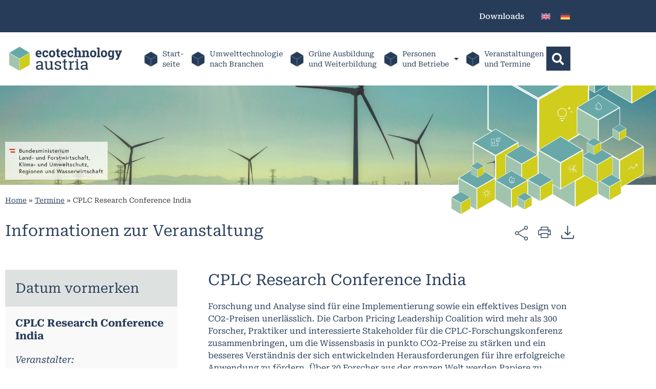

--- FILE ---
content_type: text/html; charset=UTF-8
request_url: https://www.ecotechnology.at/termine/cplc-research-conference-india/
body_size: 38179
content:
<!doctype html>
<html lang="de-DE">
<head><style>img.lazy{min-height:1px}</style><link href="https://www.ecotechnology.at/wp-content/plugins/w3-total-cache/pub/js/lazyload.min.js" as="script">
	<meta charset="UTF-8">
	<meta name="viewport" content="width=device-width, initial-scale=1">
	<link rel="profile" href="https://gmpg.org/xfn/11">
	<meta name='robots' content='index, follow, max-image-preview:large, max-snippet:-1, max-video-preview:-1' />

	<!-- This site is optimized with the Yoast SEO plugin v26.8 - https://yoast.com/product/yoast-seo-wordpress/ -->
	<title>CPLC Research Conference India - ecotechnology</title>
	<link rel="canonical" href="https://www.ecotechnology.at/termine/cplc-research-conference-india/" />
	<meta property="og:locale" content="de_DE" />
	<meta property="og:type" content="article" />
	<meta property="og:title" content="CPLC Research Conference India - ecotechnology" />
	<meta property="og:description" content="Forschung und Analyse sind für&nbsp;eine Implementierung sowie&nbsp;ein effektives Design von CO2-Preisen unerlässlich.&nbsp;Die Carbon Pricing Leadership Coalition wird mehr als 300 Forscher, Praktiker und interessierte Stakeholder für die CPLC-Forschungskonferenz zusammenbringen, um die Wissensbasis in punkto CO2-Preise zu stärken und ein besseres Verständnis der sich entwickelnden Herausforderungen für ihre erfolgreiche Anwendung zu fördern. Über 30 Forscher aus [&hellip;]" />
	<meta property="og:url" content="https://www.ecotechnology.at/termine/cplc-research-conference-india/" />
	<meta property="og:site_name" content="ecotechnology" />
	<meta name="twitter:card" content="summary_large_image" />
	<script type="application/ld+json" class="yoast-schema-graph">{"@context":"https://schema.org","@graph":[{"@type":"WebPage","@id":"https://www.ecotechnology.at/termine/cplc-research-conference-india/","url":"https://www.ecotechnology.at/termine/cplc-research-conference-india/","name":"CPLC Research Conference India - ecotechnology","isPartOf":{"@id":"https://www.ecotechnology.at/#website"},"datePublished":"2023-08-09T18:37:12+00:00","breadcrumb":{"@id":"https://www.ecotechnology.at/termine/cplc-research-conference-india/#breadcrumb"},"inLanguage":"de","potentialAction":[{"@type":"ReadAction","target":["https://www.ecotechnology.at/termine/cplc-research-conference-india/"]}]},{"@type":"BreadcrumbList","@id":"https://www.ecotechnology.at/termine/cplc-research-conference-india/#breadcrumb","itemListElement":[{"@type":"ListItem","position":1,"name":"Home","item":"https://www.ecotechnology.at/"},{"@type":"ListItem","position":2,"name":"Termine","item":"https://www.ecotechnology.at/termine/"},{"@type":"ListItem","position":3,"name":"CPLC Research Conference India"}]},{"@type":"WebSite","@id":"https://www.ecotechnology.at/#website","url":"https://www.ecotechnology.at/","name":"ecotechnology","description":"","publisher":{"@id":"https://www.ecotechnology.at/#organization"},"potentialAction":[{"@type":"SearchAction","target":{"@type":"EntryPoint","urlTemplate":"https://www.ecotechnology.at/?s={search_term_string}"},"query-input":{"@type":"PropertyValueSpecification","valueRequired":true,"valueName":"search_term_string"}}],"inLanguage":"de"},{"@type":"Organization","@id":"https://www.ecotechnology.at/#organization","name":"ecotechnology","url":"https://www.ecotechnology.at/","logo":{"@type":"ImageObject","inLanguage":"de","@id":"https://www.ecotechnology.at/#/schema/logo/image/","url":"https://www.ecotechnology.at/wp-content/uploads/2023/04/ecolinks_logo_0.png","contentUrl":"https://www.ecotechnology.at/wp-content/uploads/2023/04/ecolinks_logo_0.png","width":336,"height":128,"caption":"ecotechnology"},"image":{"@id":"https://www.ecotechnology.at/#/schema/logo/image/"}}]}</script>
	<!-- / Yoast SEO plugin. -->


<link rel="alternate" type="application/rss+xml" title="ecotechnology &raquo; Feed" href="https://www.ecotechnology.at/feed/" />
<link rel="alternate" type="application/rss+xml" title="ecotechnology &raquo; Kommentar-Feed" href="https://www.ecotechnology.at/comments/feed/" />
<link rel="alternate" title="oEmbed (JSON)" type="application/json+oembed" href="https://www.ecotechnology.at/wp-json/oembed/1.0/embed?url=https%3A%2F%2Fwww.ecotechnology.at%2Ftermine%2Fcplc-research-conference-india%2F" />
<link rel="alternate" title="oEmbed (XML)" type="text/xml+oembed" href="https://www.ecotechnology.at/wp-json/oembed/1.0/embed?url=https%3A%2F%2Fwww.ecotechnology.at%2Ftermine%2Fcplc-research-conference-india%2F&#038;format=xml" />
<style id='wp-img-auto-sizes-contain-inline-css' type='text/css'>
img:is([sizes=auto i],[sizes^="auto," i]){contain-intrinsic-size:3000px 1500px}
/*# sourceURL=wp-img-auto-sizes-contain-inline-css */
</style>
<link rel='stylesheet' id='ausbildung-style-css' href='https://www.ecotechnology.at/wp-content/plugins/e4a-shortcodes/ausbildung/templates/style.css?ver=1.0.0' type='text/css' media='all' />
<style id='wp-emoji-styles-inline-css' type='text/css'>

	img.wp-smiley, img.emoji {
		display: inline !important;
		border: none !important;
		box-shadow: none !important;
		height: 1em !important;
		width: 1em !important;
		margin: 0 0.07em !important;
		vertical-align: -0.1em !important;
		background: none !important;
		padding: 0 !important;
	}
/*# sourceURL=wp-emoji-styles-inline-css */
</style>
<link rel='stylesheet' id='wp-block-library-css' href='https://www.ecotechnology.at/wp-includes/css/dist/block-library/style.min.css?ver=e0d9c6ce5337c7bcb34578fdb508f944' type='text/css' media='all' />
<style id='safe-svg-svg-icon-style-inline-css' type='text/css'>
.safe-svg-cover{text-align:center}.safe-svg-cover .safe-svg-inside{display:inline-block;max-width:100%}.safe-svg-cover svg{fill:currentColor;height:100%;max-height:100%;max-width:100%;width:100%}

/*# sourceURL=https://www.ecotechnology.at/wp-content/plugins/safe-svg/dist/safe-svg-block-frontend.css */
</style>
<link rel='stylesheet' id='search-filter-flatpickr-css' href='https://www.ecotechnology.at/wp-content/plugins/search-filter/assets/css/vendor/flatpickr.min.css?ver=3.1.6' type='text/css' media='all' />
<link rel='stylesheet' id='search-filter-css' href='https://www.ecotechnology.at/wp-content/plugins/search-filter-pro/assets/css/frontend/frontend.css?ver=3.1.6' type='text/css' media='all' />
<style id='global-styles-inline-css' type='text/css'>
:root{--wp--preset--aspect-ratio--square: 1;--wp--preset--aspect-ratio--4-3: 4/3;--wp--preset--aspect-ratio--3-4: 3/4;--wp--preset--aspect-ratio--3-2: 3/2;--wp--preset--aspect-ratio--2-3: 2/3;--wp--preset--aspect-ratio--16-9: 16/9;--wp--preset--aspect-ratio--9-16: 9/16;--wp--preset--color--black: #000000;--wp--preset--color--cyan-bluish-gray: #abb8c3;--wp--preset--color--white: #ffffff;--wp--preset--color--pale-pink: #f78da7;--wp--preset--color--vivid-red: #cf2e2e;--wp--preset--color--luminous-vivid-orange: #ff6900;--wp--preset--color--luminous-vivid-amber: #fcb900;--wp--preset--color--light-green-cyan: #7bdcb5;--wp--preset--color--vivid-green-cyan: #00d084;--wp--preset--color--pale-cyan-blue: #8ed1fc;--wp--preset--color--vivid-cyan-blue: #0693e3;--wp--preset--color--vivid-purple: #9b51e0;--wp--preset--gradient--vivid-cyan-blue-to-vivid-purple: linear-gradient(135deg,rgb(6,147,227) 0%,rgb(155,81,224) 100%);--wp--preset--gradient--light-green-cyan-to-vivid-green-cyan: linear-gradient(135deg,rgb(122,220,180) 0%,rgb(0,208,130) 100%);--wp--preset--gradient--luminous-vivid-amber-to-luminous-vivid-orange: linear-gradient(135deg,rgb(252,185,0) 0%,rgb(255,105,0) 100%);--wp--preset--gradient--luminous-vivid-orange-to-vivid-red: linear-gradient(135deg,rgb(255,105,0) 0%,rgb(207,46,46) 100%);--wp--preset--gradient--very-light-gray-to-cyan-bluish-gray: linear-gradient(135deg,rgb(238,238,238) 0%,rgb(169,184,195) 100%);--wp--preset--gradient--cool-to-warm-spectrum: linear-gradient(135deg,rgb(74,234,220) 0%,rgb(151,120,209) 20%,rgb(207,42,186) 40%,rgb(238,44,130) 60%,rgb(251,105,98) 80%,rgb(254,248,76) 100%);--wp--preset--gradient--blush-light-purple: linear-gradient(135deg,rgb(255,206,236) 0%,rgb(152,150,240) 100%);--wp--preset--gradient--blush-bordeaux: linear-gradient(135deg,rgb(254,205,165) 0%,rgb(254,45,45) 50%,rgb(107,0,62) 100%);--wp--preset--gradient--luminous-dusk: linear-gradient(135deg,rgb(255,203,112) 0%,rgb(199,81,192) 50%,rgb(65,88,208) 100%);--wp--preset--gradient--pale-ocean: linear-gradient(135deg,rgb(255,245,203) 0%,rgb(182,227,212) 50%,rgb(51,167,181) 100%);--wp--preset--gradient--electric-grass: linear-gradient(135deg,rgb(202,248,128) 0%,rgb(113,206,126) 100%);--wp--preset--gradient--midnight: linear-gradient(135deg,rgb(2,3,129) 0%,rgb(40,116,252) 100%);--wp--preset--font-size--small: 13px;--wp--preset--font-size--medium: 20px;--wp--preset--font-size--large: 36px;--wp--preset--font-size--x-large: 42px;--wp--preset--spacing--20: 0.44rem;--wp--preset--spacing--30: 0.67rem;--wp--preset--spacing--40: 1rem;--wp--preset--spacing--50: 1.5rem;--wp--preset--spacing--60: 2.25rem;--wp--preset--spacing--70: 3.38rem;--wp--preset--spacing--80: 5.06rem;--wp--preset--shadow--natural: 6px 6px 9px rgba(0, 0, 0, 0.2);--wp--preset--shadow--deep: 12px 12px 50px rgba(0, 0, 0, 0.4);--wp--preset--shadow--sharp: 6px 6px 0px rgba(0, 0, 0, 0.2);--wp--preset--shadow--outlined: 6px 6px 0px -3px rgb(255, 255, 255), 6px 6px rgb(0, 0, 0);--wp--preset--shadow--crisp: 6px 6px 0px rgb(0, 0, 0);}:root { --wp--style--global--content-size: 800px;--wp--style--global--wide-size: 1200px; }:where(body) { margin: 0; }.wp-site-blocks > .alignleft { float: left; margin-right: 2em; }.wp-site-blocks > .alignright { float: right; margin-left: 2em; }.wp-site-blocks > .aligncenter { justify-content: center; margin-left: auto; margin-right: auto; }:where(.wp-site-blocks) > * { margin-block-start: 24px; margin-block-end: 0; }:where(.wp-site-blocks) > :first-child { margin-block-start: 0; }:where(.wp-site-blocks) > :last-child { margin-block-end: 0; }:root { --wp--style--block-gap: 24px; }:root :where(.is-layout-flow) > :first-child{margin-block-start: 0;}:root :where(.is-layout-flow) > :last-child{margin-block-end: 0;}:root :where(.is-layout-flow) > *{margin-block-start: 24px;margin-block-end: 0;}:root :where(.is-layout-constrained) > :first-child{margin-block-start: 0;}:root :where(.is-layout-constrained) > :last-child{margin-block-end: 0;}:root :where(.is-layout-constrained) > *{margin-block-start: 24px;margin-block-end: 0;}:root :where(.is-layout-flex){gap: 24px;}:root :where(.is-layout-grid){gap: 24px;}.is-layout-flow > .alignleft{float: left;margin-inline-start: 0;margin-inline-end: 2em;}.is-layout-flow > .alignright{float: right;margin-inline-start: 2em;margin-inline-end: 0;}.is-layout-flow > .aligncenter{margin-left: auto !important;margin-right: auto !important;}.is-layout-constrained > .alignleft{float: left;margin-inline-start: 0;margin-inline-end: 2em;}.is-layout-constrained > .alignright{float: right;margin-inline-start: 2em;margin-inline-end: 0;}.is-layout-constrained > .aligncenter{margin-left: auto !important;margin-right: auto !important;}.is-layout-constrained > :where(:not(.alignleft):not(.alignright):not(.alignfull)){max-width: var(--wp--style--global--content-size);margin-left: auto !important;margin-right: auto !important;}.is-layout-constrained > .alignwide{max-width: var(--wp--style--global--wide-size);}body .is-layout-flex{display: flex;}.is-layout-flex{flex-wrap: wrap;align-items: center;}.is-layout-flex > :is(*, div){margin: 0;}body .is-layout-grid{display: grid;}.is-layout-grid > :is(*, div){margin: 0;}body{padding-top: 0px;padding-right: 0px;padding-bottom: 0px;padding-left: 0px;}a:where(:not(.wp-element-button)){text-decoration: underline;}:root :where(.wp-element-button, .wp-block-button__link){background-color: #32373c;border-width: 0;color: #fff;font-family: inherit;font-size: inherit;font-style: inherit;font-weight: inherit;letter-spacing: inherit;line-height: inherit;padding-top: calc(0.667em + 2px);padding-right: calc(1.333em + 2px);padding-bottom: calc(0.667em + 2px);padding-left: calc(1.333em + 2px);text-decoration: none;text-transform: inherit;}.has-black-color{color: var(--wp--preset--color--black) !important;}.has-cyan-bluish-gray-color{color: var(--wp--preset--color--cyan-bluish-gray) !important;}.has-white-color{color: var(--wp--preset--color--white) !important;}.has-pale-pink-color{color: var(--wp--preset--color--pale-pink) !important;}.has-vivid-red-color{color: var(--wp--preset--color--vivid-red) !important;}.has-luminous-vivid-orange-color{color: var(--wp--preset--color--luminous-vivid-orange) !important;}.has-luminous-vivid-amber-color{color: var(--wp--preset--color--luminous-vivid-amber) !important;}.has-light-green-cyan-color{color: var(--wp--preset--color--light-green-cyan) !important;}.has-vivid-green-cyan-color{color: var(--wp--preset--color--vivid-green-cyan) !important;}.has-pale-cyan-blue-color{color: var(--wp--preset--color--pale-cyan-blue) !important;}.has-vivid-cyan-blue-color{color: var(--wp--preset--color--vivid-cyan-blue) !important;}.has-vivid-purple-color{color: var(--wp--preset--color--vivid-purple) !important;}.has-black-background-color{background-color: var(--wp--preset--color--black) !important;}.has-cyan-bluish-gray-background-color{background-color: var(--wp--preset--color--cyan-bluish-gray) !important;}.has-white-background-color{background-color: var(--wp--preset--color--white) !important;}.has-pale-pink-background-color{background-color: var(--wp--preset--color--pale-pink) !important;}.has-vivid-red-background-color{background-color: var(--wp--preset--color--vivid-red) !important;}.has-luminous-vivid-orange-background-color{background-color: var(--wp--preset--color--luminous-vivid-orange) !important;}.has-luminous-vivid-amber-background-color{background-color: var(--wp--preset--color--luminous-vivid-amber) !important;}.has-light-green-cyan-background-color{background-color: var(--wp--preset--color--light-green-cyan) !important;}.has-vivid-green-cyan-background-color{background-color: var(--wp--preset--color--vivid-green-cyan) !important;}.has-pale-cyan-blue-background-color{background-color: var(--wp--preset--color--pale-cyan-blue) !important;}.has-vivid-cyan-blue-background-color{background-color: var(--wp--preset--color--vivid-cyan-blue) !important;}.has-vivid-purple-background-color{background-color: var(--wp--preset--color--vivid-purple) !important;}.has-black-border-color{border-color: var(--wp--preset--color--black) !important;}.has-cyan-bluish-gray-border-color{border-color: var(--wp--preset--color--cyan-bluish-gray) !important;}.has-white-border-color{border-color: var(--wp--preset--color--white) !important;}.has-pale-pink-border-color{border-color: var(--wp--preset--color--pale-pink) !important;}.has-vivid-red-border-color{border-color: var(--wp--preset--color--vivid-red) !important;}.has-luminous-vivid-orange-border-color{border-color: var(--wp--preset--color--luminous-vivid-orange) !important;}.has-luminous-vivid-amber-border-color{border-color: var(--wp--preset--color--luminous-vivid-amber) !important;}.has-light-green-cyan-border-color{border-color: var(--wp--preset--color--light-green-cyan) !important;}.has-vivid-green-cyan-border-color{border-color: var(--wp--preset--color--vivid-green-cyan) !important;}.has-pale-cyan-blue-border-color{border-color: var(--wp--preset--color--pale-cyan-blue) !important;}.has-vivid-cyan-blue-border-color{border-color: var(--wp--preset--color--vivid-cyan-blue) !important;}.has-vivid-purple-border-color{border-color: var(--wp--preset--color--vivid-purple) !important;}.has-vivid-cyan-blue-to-vivid-purple-gradient-background{background: var(--wp--preset--gradient--vivid-cyan-blue-to-vivid-purple) !important;}.has-light-green-cyan-to-vivid-green-cyan-gradient-background{background: var(--wp--preset--gradient--light-green-cyan-to-vivid-green-cyan) !important;}.has-luminous-vivid-amber-to-luminous-vivid-orange-gradient-background{background: var(--wp--preset--gradient--luminous-vivid-amber-to-luminous-vivid-orange) !important;}.has-luminous-vivid-orange-to-vivid-red-gradient-background{background: var(--wp--preset--gradient--luminous-vivid-orange-to-vivid-red) !important;}.has-very-light-gray-to-cyan-bluish-gray-gradient-background{background: var(--wp--preset--gradient--very-light-gray-to-cyan-bluish-gray) !important;}.has-cool-to-warm-spectrum-gradient-background{background: var(--wp--preset--gradient--cool-to-warm-spectrum) !important;}.has-blush-light-purple-gradient-background{background: var(--wp--preset--gradient--blush-light-purple) !important;}.has-blush-bordeaux-gradient-background{background: var(--wp--preset--gradient--blush-bordeaux) !important;}.has-luminous-dusk-gradient-background{background: var(--wp--preset--gradient--luminous-dusk) !important;}.has-pale-ocean-gradient-background{background: var(--wp--preset--gradient--pale-ocean) !important;}.has-electric-grass-gradient-background{background: var(--wp--preset--gradient--electric-grass) !important;}.has-midnight-gradient-background{background: var(--wp--preset--gradient--midnight) !important;}.has-small-font-size{font-size: var(--wp--preset--font-size--small) !important;}.has-medium-font-size{font-size: var(--wp--preset--font-size--medium) !important;}.has-large-font-size{font-size: var(--wp--preset--font-size--large) !important;}.has-x-large-font-size{font-size: var(--wp--preset--font-size--x-large) !important;}
:root :where(.wp-block-pullquote){font-size: 1.5em;line-height: 1.6;}
/*# sourceURL=global-styles-inline-css */
</style>
<link rel='stylesheet' id='fs-css-css' href='https://www.ecotechnology.at/wp-content/plugins/frontend-submission/css/main.css?ver=e0d9c6ce5337c7bcb34578fdb508f944' type='text/css' media='all' />
<link rel='stylesheet' id='fs-style-css-css' href='https://www.ecotechnology.at/wp-content/plugins/frontend-submission/css/style.css?ver=e0d9c6ce5337c7bcb34578fdb508f944' type='text/css' media='all' />
<link rel='stylesheet' id='wpa-css-css' href='https://www.ecotechnology.at/wp-content/plugins/honeypot/includes/css/wpa.css?ver=2.3.04' type='text/css' media='all' />
<link rel='stylesheet' id='user-registration-general-css' href='https://www.ecotechnology.at/wp-content/plugins/user-registration/assets/css/user-registration.css?ver=5.0.4' type='text/css' media='all' />
<link rel='stylesheet' id='wpml-legacy-horizontal-list-0-css' href='https://www.ecotechnology.at/wp-content/plugins/sitepress-multilingual-cms/templates/language-switchers/legacy-list-horizontal/style.min.css?ver=1' type='text/css' media='all' />
<link rel='stylesheet' id='eae-css-css' href='https://www.ecotechnology.at/wp-content/plugins/addon-elements-for-elementor-page-builder/assets/css/eae.min.css?ver=1.14.4' type='text/css' media='all' />
<link rel='stylesheet' id='eae-peel-css-css' href='https://www.ecotechnology.at/wp-content/plugins/addon-elements-for-elementor-page-builder/assets/lib/peel/peel.css?ver=1.14.4' type='text/css' media='all' />
<link rel='stylesheet' id='cms-navigation-style-base-css' href='https://www.ecotechnology.at/wp-content/plugins/wpml-cms-nav/res/css/cms-navigation-base.css?ver=1.5.6' type='text/css' media='screen' />
<link rel='stylesheet' id='cms-navigation-style-css' href='https://www.ecotechnology.at/wp-content/plugins/wpml-cms-nav/res/css/cms-navigation.css?ver=1.5.6' type='text/css' media='screen' />
<link rel='stylesheet' id='hello-elementor-css' href='https://www.ecotechnology.at/wp-content/themes/hello-theme-child-master/style.css?ver=3.4.6' type='text/css' media='all' />
<link rel='stylesheet' id='elementor-frontend-css' href='https://www.ecotechnology.at/wp-content/uploads/elementor/css/custom-frontend.min.css?ver=1769683807' type='text/css' media='all' />
<link rel='stylesheet' id='elementor-post-5-css' href='https://www.ecotechnology.at/wp-content/uploads/elementor/css/post-5.css?ver=1769683807' type='text/css' media='all' />
<link rel='stylesheet' id='wp-members-css' href='https://www.ecotechnology.at/wp-content/plugins/wp-members/assets/css/forms/generic-no-float.min.css?ver=3.5.5.1' type='text/css' media='all' />
<link rel='stylesheet' id='widget-image-css' href='https://www.ecotechnology.at/wp-content/plugins/elementor/assets/css/widget-image.min.css?ver=3.34.2' type='text/css' media='all' />
<link rel='stylesheet' id='widget-nav-menu-css' href='https://www.ecotechnology.at/wp-content/uploads/elementor/css/custom-pro-widget-nav-menu.min.css?ver=1769683807' type='text/css' media='all' />
<link rel='stylesheet' id='widget-search-form-css' href='https://www.ecotechnology.at/wp-content/plugins/elementor-pro/assets/css/widget-search-form.min.css?ver=3.34.2' type='text/css' media='all' />
<link rel='stylesheet' id='elementor-icons-shared-0-css' href='https://www.ecotechnology.at/wp-content/plugins/elementor/assets/lib/font-awesome/css/fontawesome.min.css?ver=5.15.3' type='text/css' media='all' />
<link rel='stylesheet' id='elementor-icons-fa-solid-css' href='https://www.ecotechnology.at/wp-content/plugins/elementor/assets/lib/font-awesome/css/solid.min.css?ver=5.15.3' type='text/css' media='all' />
<link rel='stylesheet' id='e-sticky-css' href='https://www.ecotechnology.at/wp-content/plugins/elementor-pro/assets/css/modules/sticky.min.css?ver=3.34.2' type='text/css' media='all' />
<link rel='stylesheet' id='widget-spacer-css' href='https://www.ecotechnology.at/wp-content/plugins/elementor/assets/css/widget-spacer.min.css?ver=3.34.2' type='text/css' media='all' />
<link rel='stylesheet' id='widget-breadcrumbs-css' href='https://www.ecotechnology.at/wp-content/plugins/elementor-pro/assets/css/widget-breadcrumbs.min.css?ver=3.34.2' type='text/css' media='all' />
<link rel='stylesheet' id='widget-heading-css' href='https://www.ecotechnology.at/wp-content/plugins/elementor/assets/css/widget-heading.min.css?ver=3.34.2' type='text/css' media='all' />
<link rel='stylesheet' id='widget-divider-css' href='https://www.ecotechnology.at/wp-content/plugins/elementor/assets/css/widget-divider.min.css?ver=3.34.2' type='text/css' media='all' />
<link rel='stylesheet' id='widget-google_maps-css' href='https://www.ecotechnology.at/wp-content/plugins/elementor/assets/css/widget-google_maps.min.css?ver=3.34.2' type='text/css' media='all' />
<link rel='stylesheet' id='widget-posts-css' href='https://www.ecotechnology.at/wp-content/plugins/elementor-pro/assets/css/widget-posts.min.css?ver=3.34.2' type='text/css' media='all' />
<link rel='stylesheet' id='e-popup-css' href='https://www.ecotechnology.at/wp-content/plugins/elementor-pro/assets/css/conditionals/popup.min.css?ver=3.34.2' type='text/css' media='all' />
<link rel='stylesheet' id='elementor-icons-css' href='https://www.ecotechnology.at/wp-content/plugins/elementor/assets/lib/eicons/css/elementor-icons.min.css?ver=5.46.0' type='text/css' media='all' />
<link rel='stylesheet' id='elementor-post-209-css' href='https://www.ecotechnology.at/wp-content/uploads/elementor/css/post-209.css?ver=1769683807' type='text/css' media='all' />
<link rel='stylesheet' id='elementor-post-237-css' href='https://www.ecotechnology.at/wp-content/uploads/elementor/css/post-237.css?ver=1769683807' type='text/css' media='all' />
<link rel='stylesheet' id='elementor-post-4000-css' href='https://www.ecotechnology.at/wp-content/uploads/elementor/css/post-4000.css?ver=1769683813' type='text/css' media='all' />
<link rel='stylesheet' id='elementor-post-15133-css' href='https://www.ecotechnology.at/wp-content/uploads/elementor/css/post-15133.css?ver=1769683808' type='text/css' media='all' />
<link rel='stylesheet' id='graphina_chart-css-css' href='https://www.ecotechnology.at/wp-content/plugins/graphina-elementor-charts-and-graphs/assets/css/graphina-chart.css?ver=3.1.9' type='text/css' media='all' />
<link rel='stylesheet' id='newsletter-css' href='https://www.ecotechnology.at/wp-content/plugins/newsletter/style.css?ver=9.1.1' type='text/css' media='all' />
<link rel='stylesheet' id='searchandfilter-css' href='https://www.ecotechnology.at/wp-content/plugins/search-filter/includes/integrations/legacy//style.css?ver=1.0' type='text/css' media='all' />
<link rel='stylesheet' id='borlabs-cookie-custom-css' href='https://www.ecotechnology.at/wp-content/cache/borlabs-cookie/1/borlabs-cookie-1-de.css?ver=3.3.23-151' type='text/css' media='all' />
<link rel='stylesheet' id='search-filter-ugc-styles-css' href='https://www.ecotechnology.at/wp-content/uploads/search-filter/style.css?ver=73' type='text/css' media='all' />
<link rel='stylesheet' id='dashicons-css' href='https://www.ecotechnology.at/wp-includes/css/dashicons.min.css?ver=e0d9c6ce5337c7bcb34578fdb508f944' type='text/css' media='all' />
<link rel='stylesheet' id='acf-global-css' href='https://www.ecotechnology.at/wp-content/plugins/advanced-custom-fields/assets/build/css/acf-global.min.css?ver=6.7.0' type='text/css' media='all' />
<link rel='stylesheet' id='acf-input-css' href='https://www.ecotechnology.at/wp-content/plugins/advanced-custom-fields/assets/build/css/acf-input.min.css?ver=6.7.0' type='text/css' media='all' />
<link rel='stylesheet' id='select2-css' href='https://www.ecotechnology.at/wp-content/plugins/advanced-custom-fields/assets/inc/select2/4/select2.min.css?ver=4.0.13' type='text/css' media='all' />
<link rel='stylesheet' id='acf-datepicker-css' href='https://www.ecotechnology.at/wp-content/plugins/advanced-custom-fields/assets/inc/datepicker/jquery-ui.min.css?ver=1.11.4' type='text/css' media='all' />
<link rel='stylesheet' id='acf-timepicker-css' href='https://www.ecotechnology.at/wp-content/plugins/advanced-custom-fields/assets/inc/timepicker/jquery-ui-timepicker-addon.min.css?ver=1.6.1' type='text/css' media='all' />
<link rel='stylesheet' id='wp-color-picker-css' href='https://www.ecotechnology.at/wp-admin/css/color-picker.min.css?ver=e0d9c6ce5337c7bcb34578fdb508f944' type='text/css' media='all' />
<link rel='stylesheet' id='acf-input-column-css-css' href='https://www.ecotechnology.at/wp-content/plugins/acf-columns/assets/css/acf-column.css?ver=1.2.1' type='text/css' media='all' />
<link rel='stylesheet' id='ecs-styles-css' href='https://www.ecotechnology.at/wp-content/plugins/ele-custom-skin/assets/css/ecs-style.css?ver=3.1.9' type='text/css' media='all' />
<link rel='stylesheet' id='elementor-post-820-css' href='https://www.ecotechnology.at/wp-content/uploads/elementor/css/post-820.css?ver=1704900055' type='text/css' media='all' />
<link rel='stylesheet' id='elementor-post-889-css' href='https://www.ecotechnology.at/wp-content/uploads/elementor/css/post-889.css?ver=1693938234' type='text/css' media='all' />
<link rel='stylesheet' id='elementor-post-2777-css' href='https://www.ecotechnology.at/wp-content/uploads/elementor/css/post-2777.css?ver=1693938132' type='text/css' media='all' />
<link rel='stylesheet' id='elementor-post-4464-css' href='https://www.ecotechnology.at/wp-content/uploads/elementor/css/post-4464.css?ver=1694002913' type='text/css' media='all' />
<link rel='stylesheet' id='elementor-post-4646-css' href='https://www.ecotechnology.at/wp-content/uploads/elementor/css/post-4646.css?ver=1693934149' type='text/css' media='all' />
<link rel='stylesheet' id='elementor-post-4663-css' href='https://www.ecotechnology.at/wp-content/uploads/elementor/css/post-4663.css?ver=1692278161' type='text/css' media='all' />
<link rel='stylesheet' id='elementor-post-4895-css' href='https://www.ecotechnology.at/wp-content/uploads/elementor/css/post-4895.css?ver=1693933875' type='text/css' media='all' />
<link rel='stylesheet' id='elementor-post-7519-css' href='https://www.ecotechnology.at/wp-content/uploads/elementor/css/post-7519.css?ver=1693938154' type='text/css' media='all' />
<link rel='stylesheet' id='elementor-post-7625-css' href='https://www.ecotechnology.at/wp-content/uploads/elementor/css/post-7625.css?ver=1692276769' type='text/css' media='all' />
<link rel='stylesheet' id='elementor-post-7691-css' href='https://www.ecotechnology.at/wp-content/uploads/elementor/css/post-7691.css?ver=1690115699' type='text/css' media='all' />
<link rel='stylesheet' id='elementor-post-8021-css' href='https://www.ecotechnology.at/wp-content/uploads/elementor/css/post-8021.css?ver=1693934225' type='text/css' media='all' />
<link rel='stylesheet' id='elementor-post-8030-css' href='https://www.ecotechnology.at/wp-content/uploads/elementor/css/post-8030.css?ver=1692277733' type='text/css' media='all' />
<link rel='stylesheet' id='elementor-post-8138-css' href='https://www.ecotechnology.at/wp-content/uploads/elementor/css/post-8138.css?ver=1693934257' type='text/css' media='all' />
<link rel='stylesheet' id='elementor-post-10333-css' href='https://www.ecotechnology.at/wp-content/uploads/elementor/css/post-10333.css?ver=1707740579' type='text/css' media='all' />
<link rel='stylesheet' id='elementor-post-15210-css' href='https://www.ecotechnology.at/wp-content/uploads/elementor/css/post-15210.css?ver=1694003125' type='text/css' media='all' />
<link rel='stylesheet' id='elementor-post-15211-css' href='https://www.ecotechnology.at/wp-content/uploads/elementor/css/post-15211.css?ver=1694003220' type='text/css' media='all' />
<link rel='stylesheet' id='elementor-post-15212-css' href='https://www.ecotechnology.at/wp-content/uploads/elementor/css/post-15212.css?ver=1692280915' type='text/css' media='all' />
<link rel='stylesheet' id='elementor-post-15215-css' href='https://www.ecotechnology.at/wp-content/uploads/elementor/css/post-15215.css?ver=1694000229' type='text/css' media='all' />
<link rel='stylesheet' id='elementor-post-15217-css' href='https://www.ecotechnology.at/wp-content/uploads/elementor/css/post-15217.css?ver=1694002698' type='text/css' media='all' />
<link rel='stylesheet' id='elementor-post-15243-css' href='https://www.ecotechnology.at/wp-content/uploads/elementor/css/post-15243.css?ver=1694006508' type='text/css' media='all' />
<link rel='stylesheet' id='elementor-post-15662-css' href='https://www.ecotechnology.at/wp-content/uploads/elementor/css/post-15662.css?ver=1694102258' type='text/css' media='all' />
<link rel='stylesheet' id='elementor-post-19586-css' href='https://www.ecotechnology.at/wp-content/uploads/elementor/css/post-19586.css?ver=1692281379' type='text/css' media='all' />
<link rel='stylesheet' id='elementor-post-19975-css' href='https://www.ecotechnology.at/wp-content/uploads/elementor/css/post-19975.css?ver=1694003026' type='text/css' media='all' />
<link rel='stylesheet' id='elementor-post-21106-css' href='https://www.ecotechnology.at/wp-content/uploads/elementor/css/post-21106.css?ver=1691712357' type='text/css' media='all' />
<link rel='stylesheet' id='elementor-post-25045-css' href='https://www.ecotechnology.at/wp-content/uploads/elementor/css/post-25045.css?ver=1726240938' type='text/css' media='all' />
<link rel='stylesheet' id='elementor-post-26463-css' href='https://www.ecotechnology.at/wp-content/uploads/elementor/css/post-26463.css?ver=1744313716' type='text/css' media='all' />
<link rel='stylesheet' id='elementor-post-27489-css' href='https://www.ecotechnology.at/wp-content/uploads/elementor/css/post-27489.css?ver=1761839494' type='text/css' media='all' />
<script type="text/javascript">
		if ( ! Object.hasOwn( window, 'searchAndFilter' ) ) {
			window.searchAndFilter = {};
		}
		</script><script id="wpml-cookie-js-extra">
var wpml_cookies = {"wp-wpml_current_language":{"value":"de","expires":1,"path":"/"}};
var wpml_cookies = {"wp-wpml_current_language":{"value":"de","expires":1,"path":"/"}};
//# sourceURL=wpml-cookie-js-extra
</script>
<script src="https://www.ecotechnology.at/wp-content/plugins/sitepress-multilingual-cms/res/js/cookies/language-cookie.js?ver=486900" id="wpml-cookie-js" defer data-wp-strategy="defer"></script>
<script src="https://www.ecotechnology.at/wp-content/plugins/frontend-submission/js/script.js?ver=e0d9c6ce5337c7bcb34578fdb508f944" id="fs-jss-js"></script>
<script src="https://www.ecotechnology.at/wp-includes/js/jquery/jquery.min.js?ver=3.7.1" id="jquery-core-js"></script>
<script src="https://www.ecotechnology.at/wp-includes/js/jquery/jquery-migrate.min.js?ver=3.4.1" id="jquery-migrate-js"></script>
<script src="https://www.ecotechnology.at/wp-content/plugins/addon-elements-for-elementor-page-builder/assets/js/iconHelper.js?ver=1.0" id="eae-iconHelper-js"></script>
<script src="https://www.ecotechnology.at/wp-includes/js/jquery/ui/core.min.js?ver=1.13.3" id="jquery-ui-core-js"></script>
<script data-no-optimize="1" data-no-minify="1" data-cfasync="false" src="https://www.ecotechnology.at/wp-content/cache/borlabs-cookie/1/borlabs-cookie-config-de.json.js?ver=3.3.23-151" id="borlabs-cookie-config-js"></script>
<script src="https://www.ecotechnology.at/wp-content/plugins/search-filter/assets/js/vendor/flatpickr.min.js?ver=3.1.6" id="search-filter-flatpickr-js"></script>
<script id="search-filter-js-before">
window.searchAndFilter.frontend = {"fields":{},"queries":{},"library":{"fields":{},"components":{}},"restNonce":"829d996d0b","homeUrl":"https:\/\/www.ecotechnology.at","isPro":true,"suggestionsNonce":"f22f8496eb"};
//# sourceURL=search-filter-js-before
</script>
<script src="https://www.ecotechnology.at/wp-content/plugins/search-filter-pro/assets/js/frontend/frontend.js?ver=3.1.6" id="search-filter-js"></script>
<script src="https://www.ecotechnology.at/wp-includes/js/jquery/ui/mouse.min.js?ver=1.13.3" id="jquery-ui-mouse-js"></script>
<script src="https://www.ecotechnology.at/wp-includes/js/jquery/ui/sortable.min.js?ver=1.13.3" id="jquery-ui-sortable-js"></script>
<script src="https://www.ecotechnology.at/wp-includes/js/jquery/ui/resizable.min.js?ver=1.13.3" id="jquery-ui-resizable-js"></script>
<script id="acf-js-extra">
var acfL10n = {"Are you sure?":"Bist du dir sicher?","Yes":"Ja","No":"Nein","Remove":"Entfernen","Cancel":"Abbrechen","Close modal":"Modal schlie\u00dfen","The changes you made will be lost if you navigate away from this page":"Deine \u00c4nderungen werden verlorengehen, wenn du diese Seite verl\u00e4sst","Validation successful":"Die \u00dcberpr\u00fcfung war erfolgreich","Validation failed":"Die \u00dcberpr\u00fcfung ist fehlgeschlagen","1 field requires attention":"1 Feld erfordert Aufmerksamkeit","%d fields require attention":"%d Felder erfordern Aufmerksamkeit","Edit field group":"Feldgruppe bearbeiten","Select Image":"Bild ausw\u00e4hlen","Edit Image":"Bild bearbeiten","Update Image":"Bild aktualisieren","All images":"Alle Bilder","Select File":"Datei ausw\u00e4hlen","Edit File":"Datei bearbeiten","Update File":"Datei aktualisieren","Maximum values reached ( {max} values )":"Die maximal m\u00f6glichen Werte wurden erreicht ({max} Werte)","Loading":"Wird geladen","No matches found":"Keine \u00dcbereinstimmung gefunden","Sorry, this browser does not support geolocation":"Dieser Browser unterst\u00fctzt leider keine Standortbestimmung","Select.verb":"Ausw\u00e4hlen","Edit.verb":"Bearbeiten","Update.verb":"Aktualisieren","Uploaded to this post":"Zu diesem Beitrag hochgeladen","Expand Details":"Details einblenden","Collapse Details":"Details ausblenden","Restricted":"Eingeschr\u00e4nkt"};
//# sourceURL=acf-js-extra
</script>
<script src="https://www.ecotechnology.at/wp-content/plugins/advanced-custom-fields/assets/build/js/acf.min.js?ver=6.7.0" id="acf-js"></script>
<script src="https://www.ecotechnology.at/wp-includes/js/dist/dom-ready.min.js?ver=f77871ff7694fffea381" id="wp-dom-ready-js"></script>
<script src="https://www.ecotechnology.at/wp-includes/js/dist/hooks.min.js?ver=dd5603f07f9220ed27f1" id="wp-hooks-js"></script>
<script src="https://www.ecotechnology.at/wp-includes/js/dist/i18n.min.js?ver=c26c3dc7bed366793375" id="wp-i18n-js"></script>
<script id="wp-i18n-js-after">
wp.i18n.setLocaleData( { 'text direction\u0004ltr': [ 'ltr' ] } );
//# sourceURL=wp-i18n-js-after
</script>
<script id="wp-a11y-js-translations">
( function( domain, translations ) {
	var localeData = translations.locale_data[ domain ] || translations.locale_data.messages;
	localeData[""].domain = domain;
	wp.i18n.setLocaleData( localeData, domain );
} )( "default", {"translation-revision-date":"2026-01-29 07:27:37+0000","generator":"GlotPress\/4.0.3","domain":"messages","locale_data":{"messages":{"":{"domain":"messages","plural-forms":"nplurals=2; plural=n != 1;","lang":"de"},"Notifications":["Benachrichtigungen"]}},"comment":{"reference":"wp-includes\/js\/dist\/a11y.js"}} );
//# sourceURL=wp-a11y-js-translations
</script>
<script src="https://www.ecotechnology.at/wp-includes/js/dist/a11y.min.js?ver=cb460b4676c94bd228ed" id="wp-a11y-js"></script>
<script src="https://www.ecotechnology.at/wp-content/plugins/advanced-custom-fields/assets/build/js/acf-input.min.js?ver=6.7.0" id="acf-input-js"></script>
<script src="https://www.ecotechnology.at/wp-content/plugins/advanced-custom-fields/assets/inc/select2/4/select2.full.min.js?ver=4.0.13" id="select2-js"></script>
<script src="https://www.ecotechnology.at/wp-includes/js/jquery/ui/datepicker.min.js?ver=1.13.3" id="jquery-ui-datepicker-js"></script>
<script id="jquery-ui-datepicker-js-after">
jQuery(function(jQuery){jQuery.datepicker.setDefaults({"closeText":"Schlie\u00dfen","currentText":"Heute","monthNames":["Januar","Februar","M\u00e4rz","April","Mai","Juni","Juli","August","September","Oktober","November","Dezember"],"monthNamesShort":["Jan.","Feb.","M\u00e4rz","Apr.","Mai","Juni","Juli","Aug.","Sep.","Okt.","Nov.","Dez."],"nextText":"Weiter","prevText":"Zur\u00fcck","dayNames":["Sonntag","Montag","Dienstag","Mittwoch","Donnerstag","Freitag","Samstag"],"dayNamesShort":["So.","Mo.","Di.","Mi.","Do.","Fr.","Sa."],"dayNamesMin":["S","M","D","M","D","F","S"],"dateFormat":"d. MM yy","firstDay":1,"isRTL":false});});
//# sourceURL=jquery-ui-datepicker-js-after
</script>
<script src="https://www.ecotechnology.at/wp-content/plugins/advanced-custom-fields/assets/inc/timepicker/jquery-ui-timepicker-addon.min.js?ver=1.6.1" id="acf-timepicker-js"></script>
<script src="https://www.ecotechnology.at/wp-includes/js/jquery/ui/draggable.min.js?ver=1.13.3" id="jquery-ui-draggable-js"></script>
<script src="https://www.ecotechnology.at/wp-includes/js/jquery/ui/slider.min.js?ver=1.13.3" id="jquery-ui-slider-js"></script>
<script src="https://www.ecotechnology.at/wp-includes/js/jquery/jquery.ui.touch-punch.js?ver=0.2.2" id="jquery-touch-punch-js"></script>
<script src="https://www.ecotechnology.at/wp-admin/js/iris.min.js?ver=1.0.7" id="iris-js"></script>
<script id="wp-color-picker-js-translations">
( function( domain, translations ) {
	var localeData = translations.locale_data[ domain ] || translations.locale_data.messages;
	localeData[""].domain = domain;
	wp.i18n.setLocaleData( localeData, domain );
} )( "default", {"translation-revision-date":"2026-01-28 23:19:45+0000","generator":"GlotPress\/4.0.3","domain":"messages","locale_data":{"messages":{"":{"domain":"messages","plural-forms":"nplurals=2; plural=n != 1;","lang":"de"},"Clear color":["Farbe l\u00f6schen"],"Select default color":["Standardfarbe ausw\u00e4hlen"],"Color value":["Farbwert"],"Select Color":["Farbe ausw\u00e4hlen"],"Clear":["Leeren"],"Default":["Standard"]}},"comment":{"reference":"wp-admin\/js\/color-picker.js"}} );
//# sourceURL=wp-color-picker-js-translations
</script>
<script src="https://www.ecotechnology.at/wp-admin/js/color-picker.min.js?ver=e0d9c6ce5337c7bcb34578fdb508f944" id="wp-color-picker-js"></script>
<script src="https://www.ecotechnology.at/wp-content/plugins/advanced-custom-fields/assets/inc/color-picker-alpha/wp-color-picker-alpha.js?ver=3.0.0" id="acf-color-picker-alpha-js"></script>
<script src="https://www.ecotechnology.at/wp-content/plugins/acf-columns/assets/js/acf-column-5.7.js?ver=1.2.1" id="acf-input-column-js-js"></script>
<script id="ecs_ajax_load-js-extra">
var ecs_ajax_params = {"ajaxurl":"https://www.ecotechnology.at/wp-admin/admin-ajax.php","posts":"{\"page\":0,\"post_type\":\"termine\",\"error\":\"\",\"m\":\"\",\"p\":20390,\"post_parent\":\"\",\"subpost\":\"\",\"subpost_id\":\"\",\"attachment\":\"\",\"attachment_id\":0,\"pagename\":\"\",\"page_id\":\"\",\"second\":\"\",\"minute\":\"\",\"hour\":\"\",\"day\":0,\"monthnum\":0,\"year\":0,\"w\":0,\"category_name\":\"\",\"tag\":\"\",\"cat\":\"\",\"tag_id\":\"\",\"author\":\"\",\"author_name\":\"\",\"feed\":\"\",\"tb\":\"\",\"paged\":0,\"meta_key\":\"\",\"meta_value\":\"\",\"preview\":\"\",\"s\":\"\",\"sentence\":\"\",\"title\":\"\",\"fields\":\"all\",\"menu_order\":\"\",\"embed\":\"\",\"category__in\":[],\"category__not_in\":[],\"category__and\":[],\"post__in\":[],\"post__not_in\":[],\"post_name__in\":[],\"tag__in\":[],\"tag__not_in\":[],\"tag__and\":[],\"tag_slug__in\":[],\"tag_slug__and\":[],\"post_parent__in\":[],\"post_parent__not_in\":[],\"author__in\":[],\"author__not_in\":[],\"search_columns\":[],\"name\":\"cplc-research-conference-india\",\"ignore_sticky_posts\":false,\"suppress_filters\":false,\"cache_results\":true,\"update_post_term_cache\":true,\"update_menu_item_cache\":false,\"lazy_load_term_meta\":true,\"update_post_meta_cache\":true,\"posts_per_page\":12,\"nopaging\":false,\"comments_per_page\":\"50\",\"no_found_rows\":false,\"order\":\"DESC\",\"termine\":\"cplc-research-conference-india\"}"};
//# sourceURL=ecs_ajax_load-js-extra
</script>
<script src="https://www.ecotechnology.at/wp-content/plugins/ele-custom-skin/assets/js/ecs_ajax_pagination.js?ver=3.1.9" id="ecs_ajax_load-js"></script>
<script src="https://www.ecotechnology.at/wp-content/plugins/ele-custom-skin/assets/js/ecs.js?ver=3.1.9" id="ecs-script-js"></script>
<link rel="https://api.w.org/" href="https://www.ecotechnology.at/wp-json/" /><link rel="alternate" title="JSON" type="application/json" href="https://www.ecotechnology.at/wp-json/wp/v2/termine/20390" /><link rel="EditURI" type="application/rsd+xml" title="RSD" href="https://www.ecotechnology.at/xmlrpc.php?rsd" />

<link rel='shortlink' href='https://www.ecotechnology.at/?p=20390' />
<meta name="generator" content="WPML ver:4.8.6 stt:1,3;" />
<!-- Analytics by WP Statistics - https://wp-statistics.com -->
<meta name="generator" content="Elementor 3.34.2; features: additional_custom_breakpoints; settings: css_print_method-external, google_font-disabled, font_display-swap">
<script data-no-optimize="1" data-no-minify="1" data-cfasync="false" data-borlabs-cookie-script-blocker-ignore>
    (function () {
        if ('0' === '1' && '1' === '1') {
            window['gtag_enable_tcf_support'] = true;
        }
        window.dataLayer = window.dataLayer || [];
        if (typeof window.gtag !== 'function') {
            window.gtag = function () {
                window.dataLayer.push(arguments);
            };
        }
        gtag('set', 'developer_id.dYjRjMm', true);
        if ('1' === '1') {
            let getCookieValue = function (name) {
                return document.cookie.match('(^|;)\\s*' + name + '\\s*=\\s*([^;]+)')?.pop() || '';
            };
            const gtmRegionsData = '{{ google-tag-manager-cm-regional-defaults }}';
            let gtmRegions = [];
            if (gtmRegionsData !== '\{\{ google-tag-manager-cm-regional-defaults \}\}') {
                gtmRegions = JSON.parse(gtmRegionsData);
            }
            let defaultRegion = null;
            for (let gtmRegionIndex in gtmRegions) {
                let gtmRegion = gtmRegions[gtmRegionIndex];
                if (gtmRegion['google-tag-manager-cm-region'] === '') {
                    defaultRegion = gtmRegion;
                } else {
                    gtag('consent', 'default', {
                        'ad_storage': gtmRegion['google-tag-manager-cm-default-ad-storage'],
                        'ad_user_data': gtmRegion['google-tag-manager-cm-default-ad-user-data'],
                        'ad_personalization': gtmRegion['google-tag-manager-cm-default-ad-personalization'],
                        'analytics_storage': gtmRegion['google-tag-manager-cm-default-analytics-storage'],
                        'functionality_storage': gtmRegion['google-tag-manager-cm-default-functionality-storage'],
                        'personalization_storage': gtmRegion['google-tag-manager-cm-default-personalization-storage'],
                        'security_storage': gtmRegion['google-tag-manager-cm-default-security-storage'],
                        'region': gtmRegion['google-tag-manager-cm-region'].toUpperCase().split(','),
						'wait_for_update': 500,
                    });
                }
            }
            let cookieValue = getCookieValue('borlabs-cookie-gcs');
            let consentsFromCookie = {};
            if (cookieValue !== '') {
                consentsFromCookie = JSON.parse(decodeURIComponent(cookieValue));
            }
            let defaultValues = {
                'ad_storage': defaultRegion === null ? 'denied' : defaultRegion['google-tag-manager-cm-default-ad-storage'],
                'ad_user_data': defaultRegion === null ? 'denied' : defaultRegion['google-tag-manager-cm-default-ad-user-data'],
                'ad_personalization': defaultRegion === null ? 'denied' : defaultRegion['google-tag-manager-cm-default-ad-personalization'],
                'analytics_storage': defaultRegion === null ? 'denied' : defaultRegion['google-tag-manager-cm-default-analytics-storage'],
                'functionality_storage': defaultRegion === null ? 'denied' : defaultRegion['google-tag-manager-cm-default-functionality-storage'],
                'personalization_storage': defaultRegion === null ? 'denied' : defaultRegion['google-tag-manager-cm-default-personalization-storage'],
                'security_storage': defaultRegion === null ? 'denied' : defaultRegion['google-tag-manager-cm-default-security-storage'],
                'wait_for_update': 500,
            };
            gtag('consent', 'default', {...defaultValues, ...consentsFromCookie});
            gtag('set', 'ads_data_redaction', true);
        }

        if ('0' === '1') {
            let url = new URL(window.location.href);

            if ((url.searchParams.has('gtm_debug') && url.searchParams.get('gtm_debug') !== '') || document.cookie.indexOf('__TAG_ASSISTANT=') !== -1 || document.documentElement.hasAttribute('data-tag-assistant-present')) {
                /* GTM block start */
                (function(w,d,s,l,i){w[l]=w[l]||[];w[l].push({'gtm.start':
                        new Date().getTime(),event:'gtm.js'});var f=d.getElementsByTagName(s)[0],
                    j=d.createElement(s),dl=l!='dataLayer'?'&l='+l:'';j.async=true;j.src=
                    'https://www.googletagmanager.com/gtm.js?id='+i+dl;f.parentNode.insertBefore(j,f);
                })(window,document,'script','dataLayer','GTM-TSKFTQ7F');
                /* GTM block end */
            } else {
                /* GTM block start */
                (function(w,d,s,l,i){w[l]=w[l]||[];w[l].push({'gtm.start':
                        new Date().getTime(),event:'gtm.js'});var f=d.getElementsByTagName(s)[0],
                    j=d.createElement(s),dl=l!='dataLayer'?'&l='+l:'';j.async=true;j.src=
                    'https://www.ecotechnology.at/wp-content/uploads/borlabs-cookie/' + i + '.js?ver=not-set-yet';f.parentNode.insertBefore(j,f);
                })(window,document,'script','dataLayer','GTM-TSKFTQ7F');
                /* GTM block end */
            }
        }


        let borlabsCookieConsentChangeHandler = function () {
            window.dataLayer = window.dataLayer || [];
            if (typeof window.gtag !== 'function') {
                window.gtag = function() {
                    window.dataLayer.push(arguments);
                };
            }

            let consents = BorlabsCookie.Cookie.getPluginCookie().consents;

            if ('1' === '1') {
                let gtmConsents = {};
                let customConsents = {};

				let services = BorlabsCookie.Services._services;

				for (let service in services) {
					if (service !== 'borlabs-cookie') {
						customConsents['borlabs_cookie_' + service.replaceAll('-', '_')] = BorlabsCookie.Consents.hasConsent(service) ? 'granted' : 'denied';
					}
				}

                if ('0' === '1') {
                    gtmConsents = {
                        'analytics_storage': BorlabsCookie.Consents.hasConsentForServiceGroup('statistics') === true ? 'granted' : 'denied',
                        'functionality_storage': BorlabsCookie.Consents.hasConsentForServiceGroup('statistics') === true ? 'granted' : 'denied',
                        'personalization_storage': BorlabsCookie.Consents.hasConsentForServiceGroup('marketing') === true ? 'granted' : 'denied',
                        'security_storage': BorlabsCookie.Consents.hasConsentForServiceGroup('statistics') === true ? 'granted' : 'denied',
                    };
                } else {
                    gtmConsents = {
                        'ad_storage': BorlabsCookie.Consents.hasConsentForServiceGroup('marketing') === true ? 'granted' : 'denied',
                        'ad_user_data': BorlabsCookie.Consents.hasConsentForServiceGroup('marketing') === true ? 'granted' : 'denied',
                        'ad_personalization': BorlabsCookie.Consents.hasConsentForServiceGroup('marketing') === true ? 'granted' : 'denied',
                        'analytics_storage': BorlabsCookie.Consents.hasConsentForServiceGroup('statistics') === true ? 'granted' : 'denied',
                        'functionality_storage': BorlabsCookie.Consents.hasConsentForServiceGroup('statistics') === true ? 'granted' : 'denied',
                        'personalization_storage': BorlabsCookie.Consents.hasConsentForServiceGroup('marketing') === true ? 'granted' : 'denied',
                        'security_storage': BorlabsCookie.Consents.hasConsentForServiceGroup('statistics') === true ? 'granted' : 'denied',
                    };
                }
                BorlabsCookie.CookieLibrary.setCookie(
                    'borlabs-cookie-gcs',
                    JSON.stringify(gtmConsents),
                    BorlabsCookie.Settings.automaticCookieDomainAndPath.value ? '' : BorlabsCookie.Settings.cookieDomain.value,
                    BorlabsCookie.Settings.cookiePath.value,
                    BorlabsCookie.Cookie.getPluginCookie().expires,
                    BorlabsCookie.Settings.cookieSecure.value,
                    BorlabsCookie.Settings.cookieSameSite.value
                );
                gtag('consent', 'update', {...gtmConsents, ...customConsents});
            }


            for (let serviceGroup in consents) {
                for (let service of consents[serviceGroup]) {
                    if (!window.BorlabsCookieGtmPackageSentEvents.includes(service) && service !== 'borlabs-cookie') {
                        window.dataLayer.push({
                            event: 'borlabs-cookie-opt-in-' + service,
                        });
                        window.BorlabsCookieGtmPackageSentEvents.push(service);
                    }
                }
            }
            let afterConsentsEvent = document.createEvent('Event');
            afterConsentsEvent.initEvent('borlabs-cookie-google-tag-manager-after-consents', true, true);
            document.dispatchEvent(afterConsentsEvent);
        };
        window.BorlabsCookieGtmPackageSentEvents = [];
        document.addEventListener('borlabs-cookie-consent-saved', borlabsCookieConsentChangeHandler);
        document.addEventListener('borlabs-cookie-handle-unblock', borlabsCookieConsentChangeHandler);
    })();
</script>			<style>
				.e-con.e-parent:nth-of-type(n+4):not(.e-lazyloaded):not(.e-no-lazyload),
				.e-con.e-parent:nth-of-type(n+4):not(.e-lazyloaded):not(.e-no-lazyload) * {
					background-image: none !important;
				}
				@media screen and (max-height: 1024px) {
					.e-con.e-parent:nth-of-type(n+3):not(.e-lazyloaded):not(.e-no-lazyload),
					.e-con.e-parent:nth-of-type(n+3):not(.e-lazyloaded):not(.e-no-lazyload) * {
						background-image: none !important;
					}
				}
				@media screen and (max-height: 640px) {
					.e-con.e-parent:nth-of-type(n+2):not(.e-lazyloaded):not(.e-no-lazyload),
					.e-con.e-parent:nth-of-type(n+2):not(.e-lazyloaded):not(.e-no-lazyload) * {
						background-image: none !important;
					}
				}
			</style>
			<link rel="icon" href="https://www.ecotechnology.at/wp-content/uploads/2023/05/Wuerfel_bunt-150x150.png" sizes="32x32" />
<link rel="icon" href="https://www.ecotechnology.at/wp-content/uploads/2023/05/Wuerfel_bunt.png" sizes="192x192" />
<link rel="apple-touch-icon" href="https://www.ecotechnology.at/wp-content/uploads/2023/05/Wuerfel_bunt.png" />
<meta name="msapplication-TileImage" content="https://www.ecotechnology.at/wp-content/uploads/2023/05/Wuerfel_bunt.png" />
		<style id="wp-custom-css">
			body {
	overflow-x: hidden;
	
	min-height: 100vh;
  display: flex;
  flex-direction: column;
}

.elementor-location-footer{
    margin-top: auto;
}

.top_link a,
.top_link_header a {
  /*text-decoration: none;*/
	text-decoration: underline;
	font-style: italic; 	
}

.top_link_header a {
	color: #273C59 !important;
	text-decoration: underline;
}

.top_link a:hover,
.top_link_header a:hover {
  text-decoration: underline;
	/*color: #273C59 !important;*/
}


.loop_link a,
.loop_link_blog a {
  /*text-decoration: none;*/
	text-decoration: underline;
	font-style: italic;
}

.loop_link a:hover,
.loop_link_blog a:hover {
  text-decoration: underline;
	/*color: #273C59 !important;*/
}


.loop_headline_link a,
.loop_headline_link_blog a {
  text-decoration: none;
}

.loop_headline_link a:hover,
.loop_headline_link_blog a:hover {
  text-decoration: underline;
	/*color: #273C59 !important;*/
}


.yellow_link a {
  text-decoration: none;
	color: #D0CD1D;
	font-style: italic;
}

.yellow_link a {
	text-decoration: underline;
}

.yellow_link a:hover {
  text-decoration: underline;
	color: #D0CD1D;
}

#breadcrumbs a {
	color: #273C59;
}

#breadcrumbs a:hover {
	color: #D0CD1D;
}


.elementor-search-form input[type="search"]:focus {
	outline-style: dotted !important;
	outline-offset: 10px !important;
	outline-width: 2px !important;
}

.bvz-field-search input[type="text"]:focus,
.searchandfilter input[type="text"]:focus,
form.elementor-search-form > .elementor-search-form__container > input[type="text"]:focus {
	outline-style: dotted;
  outline-offset: 5px;
  outline-width: 2px;
	outline-color: #1b3b59;
}

.bvz-field-search input[type="submit"]:focus,
.searchandfilter input[type="submit"]:focus,
form.elementor-search-form > .elementor-search-form__container > input[type="submit"]:focus {
	outline-style: dotted;
  outline-offset: 0px;
  outline-width: 5px;
  outline-color: #d0cd1d;
	box-shadow: none;
}

form.elementor-search-form > .elementor-search-form__container > input[type="text"].elementor-search-form__input:focus
{
	outline-style: dotted !important;
  outline-offset: -4px !important;
  outline-width: 4px !important;
  outline-color: #fff !important;
}


.elementor-search-form__submit:focus {
	outline-style: dotted!important;
  outline-offset: -5px!important;
  outline-width: 5px!important;
  outline-color: #d0cd1d!important;
  box-shadow: none !important;
	color: #FFF !important;
}

._brlbs-caption a {
	text-decoration: underline;
}

a.e-gallery-item.elementor-gallery-item {
	border: 2px solid #FFF;
}

a.e-gallery-item.elementor-gallery-item:hover {
	border: 2px solid #D0CD1D;
}

a.e-gallery-item.elementor-gallery-item:focus,
a.e-gallery-item.elementor-gallery-item:focus-visible {
    outline: dotted #273C59;
}

a._brlbs-btn:focus,
a._brlbs-btn:focus-visible {
    outline: 2px dotted #273C59;
	border: 2px solid #fff;
}

#BorlabsCookieBox button.brlbs-cmpnt-btn:focus, 
#BorlabsCookieBox button.brlbs-cmpnt-btn:focus-visible
{
	outline: 2px solid #273C59;
	border: 2px solid #fff;
}


#BorlabsCookieBox .brlbs-cmpnt-link:focus,
.brlbs-cmpnt-container .brlbs-cmpnt-link:focus {
	outline: 2px solid #273C59;
}

body div.brlbs-cmpnt-container [type="checkbox"]:focus,
body div.brlbs-cmpnt-container [type="checkbox"]:focus-visible {
	--brlbs-tw-ring-color:#273C59;
	outline: 2px solid #273C59;
}

body .brlbs-cmpnt-container.brlbs-cmpnt-content-blocker .brlbs-cmpnt-cb-buttons .brlbs-cmpnt-cb-btn:focus, 
body .brlbs-cmpnt-container.brlbs-cmpnt-content-blocker .brlbs-cmpnt-cb-buttons .brlbs-cmpnt-cb-btn:focus-visible
 {
	outline: 2px solid #d0cd1d;
	 --brlbs-tw-ring-color: #fff;
	border: 2px solid #fff;
}

body .brlbs-cmpnt-container.brlbs-cmpnt-content-blocker a.brlbs-cmpnt-cb-provider-toggle:focus,
body .brlbs-cmpnt-container.brlbs-cmpnt-content-blocker a.brlbs-cmpnt-cb-provider-toggle:focus-visible
 {
	outline: 2px dotted #273C59;
	border: 2px solid #fff;
}


._brlbs-content-blocker a._brlbs-btn:focus,
._brlbs-content-blocker a._brlbs-btn:focus-visible {
    outline: 3px dotted #0063e3;
	border: 2px solid #fff;
}

._brlbs-google-maps a._brlbs-btn:focus,
._brlbs-google-maps a._brlbs-btn:focus-visible,
._brlbs-video-youtube a._brlbs-btn:focus,
._brlbs-video-youtube a._brlbs-btn:focus-visible
{
    outline: 3px dotted #FFF;
	border: 2px solid #fff;
}

#CookieBoxTextDescription a._brlbs-cursor {
	text-decoration: underline !important;
}

._brlbs-legal a {
	text-decoration: underline !important;
}

#BorlabsCookieBox:not(._brlbs-keyboard) a:focus {
  outline: 2px dotted #273C59 !important;
}

.brlbs-cmpnt-consent-list-item input.brlbs-cmpnt-checkbox {
	outline-color: #000 !inportant;
}

body div.brlbs-cmpnt-container.brlbs-cmpnt-content-blocker.brlbs-cmpnt-with-individual-styles[data-borlabs-cookie-content-blocker-id] .brlbs-cmpnt-cb-google-maps .brlbs-cmpnt-cb-btn {
	background: #273C59;
	border-radius: 3px;
}

body div.brlbs-cmpnt-container.brlbs-cmpnt-content-blocker.brlbs-cmpnt-with-individual-styles[data-borlabs-cookie-content-blocker-id] .brlbs-cmpnt-cb-google-maps .brlbs-cmpnt-cb-btn:hover {
	background: #fff;
	color: #273C59;
}


body div.brlbs-cmpnt-container.brlbs-cmpnt-content-blocker.brlbs-cmpnt-with-individual-styles[data-borlabs-cookie-content-blocker-id] .brlbs-cmpnt-cb-youtube .brlbs-cmpnt-cb-btn {
	background: #273C59;
	border-radius: 20px;
}

body div.brlbs-cmpnt-container.brlbs-cmpnt-content-blocker.brlbs-cmpnt-with-individual-styles[data-borlabs-cookie-content-blocker-id] .brlbs-cmpnt-cb-youtube .brlbs-cmpnt-cb-btn:hover {
	background: #fff;
	color: #273C59;
}

		</style>
		</head>
<body class="wp-singular termine-template-default single single-termine postid-20390 wp-custom-logo wp-embed-responsive wp-theme-hello-elementor wp-child-theme-hello-theme-child-master user-registration-page ur-settings-sidebar-show hello-elementor-default elementor-default elementor-kit-5 elementor-page-4000">



		<header data-elementor-type="header" data-elementor-id="209" class="elementor elementor-209 elementor-location-header" data-elementor-post-type="elementor_library">
					<section class="elementor-section elementor-top-section elementor-element elementor-element-6ae2efb elementor-section-content-middle no_print elementor-section-boxed elementor-section-height-default elementor-section-height-default" data-id="6ae2efb" data-element_type="section" data-settings="{&quot;background_background&quot;:&quot;classic&quot;}">
						<div class="elementor-container elementor-column-gap-default">
					<div class="elementor-column elementor-col-100 elementor-top-column elementor-element elementor-element-e438a66" data-id="e438a66" data-element_type="column">
			<div class="elementor-widget-wrap elementor-element-populated">
						<div class="elementor-element elementor-element-c1aa1ee elementor-widget__width-auto elementor-widget elementor-widget-shortcode" data-id="c1aa1ee" data-element_type="widget" data-widget_type="shortcode.default">
				<div class="elementor-widget-container">
							<div class="elementor-shortcode"><a class="download-link" href="/downloads/" title="Zu den Downloads">Downloads</a></div>
						</div>
				</div>
				<div class="elementor-element elementor-element-dbeb2d7 elementor-widget__width-auto elementor-widget elementor-widget-wpml-language-switcher" data-id="dbeb2d7" data-element_type="widget" data-widget_type="wpml-language-switcher.default">
				<div class="elementor-widget-container">
					<div class="wpml-elementor-ls">
<div class="wpml-ls-statics-shortcode_actions wpml-ls wpml-ls-legacy-list-horizontal">
	<ul role="menu"><li class="wpml-ls-slot-shortcode_actions wpml-ls-item wpml-ls-item-en wpml-ls-first-item wpml-ls-item-legacy-list-horizontal" role="none">
				<a href="https://www.ecotechnology.at/en/termine/cplc-research-conference-india/" class="wpml-ls-link" role="menuitem"  aria-label="Zu Englisch wechseln" title="Zu Englisch wechseln" >
                                                        <img
            class="wpml-ls-flag lazy"
            src="data:image/svg+xml,%3Csvg%20xmlns='http://www.w3.org/2000/svg'%20viewBox='0%200%2018%2012'%3E%3C/svg%3E" data-src="https://www.ecotechnology.at/wp-content/plugins/sitepress-multilingual-cms/res/flags/en.svg"
            alt="Englisch"
            width=18
            height=12
    /></a>
			</li><li class="wpml-ls-slot-shortcode_actions wpml-ls-item wpml-ls-item-de wpml-ls-current-language wpml-ls-last-item wpml-ls-item-legacy-list-horizontal" role="none">
				<a href="https://www.ecotechnology.at/termine/cplc-research-conference-india/" class="wpml-ls-link" role="menuitem" >
                                                        <img
            class="wpml-ls-flag lazy"
            src="data:image/svg+xml,%3Csvg%20xmlns='http://www.w3.org/2000/svg'%20viewBox='0%200%2018%2012'%3E%3C/svg%3E" data-src="https://www.ecotechnology.at/wp-content/plugins/sitepress-multilingual-cms/res/flags/de.svg"
            alt="Deutsch"
            width=18
            height=12
    /></a>
			</li></ul>
</div>
</div>				</div>
				</div>
					</div>
		</div>
					</div>
		</section>
				<section class="elementor-section elementor-top-section elementor-element elementor-element-38fdfa8 elementor-section-content-middle no_print elementor-section-boxed elementor-section-height-default elementor-section-height-default" data-id="38fdfa8" data-element_type="section" data-settings="{&quot;sticky&quot;:&quot;top&quot;,&quot;background_background&quot;:&quot;classic&quot;,&quot;sticky_on&quot;:[&quot;desktop&quot;,&quot;laptop&quot;,&quot;tablet_extra&quot;,&quot;tablet&quot;,&quot;mobile&quot;],&quot;sticky_offset&quot;:0,&quot;sticky_effects_offset&quot;:0,&quot;sticky_anchor_link_offset&quot;:0}">
						<div class="elementor-container elementor-column-gap-default">
					<div class="elementor-column elementor-col-50 elementor-top-column elementor-element elementor-element-1afc4d9" data-id="1afc4d9" data-element_type="column">
			<div class="elementor-widget-wrap elementor-element-populated">
						<div class="elementor-element elementor-element-6f2f242 elementor-widget elementor-widget-theme-site-logo elementor-widget-image" data-id="6f2f242" data-element_type="widget" title="zur Startseite" data-widget_type="theme-site-logo.default">
				<div class="elementor-widget-container">
											<a href="https://www.ecotechnology.at">
			<img width="336" height="128" src="data:image/svg+xml,%3Csvg%20xmlns='http://www.w3.org/2000/svg'%20viewBox='0%200%20336%20128'%3E%3C/svg%3E" data-src="https://www.ecotechnology.at/wp-content/uploads/2023/04/ecolinks_logo_0.png" class="attachment-full size-full wp-image-51 lazy" alt="ecotechnology austria Logo" data-srcset="https://www.ecotechnology.at/wp-content/uploads/2023/04/ecolinks_logo_0.png 336w, https://www.ecotechnology.at/wp-content/uploads/2023/04/ecolinks_logo_0-300x114.png 300w" data-sizes="(max-width: 336px) 100vw, 336px" />				</a>
											</div>
				</div>
					</div>
		</div>
				<div class="elementor-column elementor-col-50 elementor-top-column elementor-element elementor-element-813d8d0" data-id="813d8d0" data-element_type="column">
			<div class="elementor-widget-wrap elementor-element-populated">
						<div class="elementor-element elementor-element-8a21652 elementor-widget__width-auto elementor-nav-menu--stretch elementor-nav-menu--dropdown-tablet_extra no_print elementor-nav-menu__text-align-aside elementor-nav-menu--toggle elementor-nav-menu--burger elementor-widget elementor-widget-nav-menu" data-id="8a21652" data-element_type="widget" data-settings="{&quot;full_width&quot;:&quot;stretch&quot;,&quot;layout&quot;:&quot;horizontal&quot;,&quot;submenu_icon&quot;:{&quot;value&quot;:&quot;&lt;i class=\&quot;fas fa-caret-down\&quot; aria-hidden=\&quot;true\&quot;&gt;&lt;\/i&gt;&quot;,&quot;library&quot;:&quot;fa-solid&quot;},&quot;toggle&quot;:&quot;burger&quot;}" data-widget_type="nav-menu.default">
				<div class="elementor-widget-container">
								<nav aria-label="Menü" class="elementor-nav-menu--main elementor-nav-menu__container elementor-nav-menu--layout-horizontal e--pointer-underline e--animation-fade">
				<ul id="menu-1-8a21652" class="elementor-nav-menu"><li class="main-menu menu-item menu-item-type-post_type menu-item-object-page menu-item-home menu-item-212"><a href="https://www.ecotechnology.at/" title="zur Startseite" class="elementor-item">Start-<br/>seite</a></li>
<li class="main-menu menu-item menu-item-type-post_type menu-item-object-page menu-item-7663"><a href="https://www.ecotechnology.at/umwelttechnologie-nach-branchen/" title="zu den Umwelttechnologien nach Branchen" class="elementor-item">Umwelttechnologie<br/>nach Branchen</a></li>
<li class="main-menu menu-item menu-item-type-custom menu-item-object-custom menu-item-27670"><a href="/aus-und-weiterbildung/" class="elementor-item">Grüne Ausbildung<br/> und Weiterbildung</a></li>
<li class="main-menu menu-item menu-item-type-custom menu-item-object-custom menu-item-has-children menu-item-18287"><a href="#" title="Hier finden Sie Führende Betriebe und Interviews mit Geschäftsführerinnen und Geschäftsführern" class="elementor-item elementor-item-anchor">Personen<br/>und Betriebe</a>
<ul class="sub-menu elementor-nav-menu--dropdown">
	<li class="menu-item menu-item-type-post_type_archive menu-item-object-betriebe menu-item-455"><a href="https://www.ecotechnology.at/betriebe/" title="zu den Führenden Betrieben in Portrait" class="elementor-sub-item">Führende Betriebe im Portrait</a></li>
	<li class="menu-item menu-item-type-post_type_archive menu-item-object-interviews menu-item-454"><a href="https://www.ecotechnology.at/geschaeftsfuehrerinnen-interviews/" title="zu den Interviews mit Geschäftsführerinnen und Geschäftsführern von österreichischen Umwelttechnologieunternehmen" class="elementor-sub-item">Interviews mit Geschäftsführerinnen<br/>und Geschäftsführern von österreichischen<br/>Umwelttechnologieunternehmen</a></li>
	<li class="menu-item menu-item-type-custom menu-item-object-custom menu-item-25277"><a href="/case-study/" class="elementor-sub-item">Umwelttechnikerhebung &#8211; Case Studies</a></li>
</ul>
</li>
<li class="main-menu menu-item menu-item-type-custom menu-item-object-custom menu-item-216"><a href="/termine/" title="zu den Veranstaltungen und Terminen" class="elementor-item">Veranstaltungen<br/>und Termine</a></li>
</ul>			</nav>
					<div class="elementor-menu-toggle" role="button" tabindex="0" aria-label="Menü Umschalter" aria-expanded="false">
			<i aria-hidden="true" role="presentation" class="elementor-menu-toggle__icon--open eicon-menu-bar"></i><i aria-hidden="true" role="presentation" class="elementor-menu-toggle__icon--close eicon-close"></i>		</div>
					<nav class="elementor-nav-menu--dropdown elementor-nav-menu__container" aria-hidden="true">
				<ul id="menu-2-8a21652" class="elementor-nav-menu"><li class="main-menu menu-item menu-item-type-post_type menu-item-object-page menu-item-home menu-item-212"><a href="https://www.ecotechnology.at/" title="zur Startseite" class="elementor-item" tabindex="-1">Start-<br/>seite</a></li>
<li class="main-menu menu-item menu-item-type-post_type menu-item-object-page menu-item-7663"><a href="https://www.ecotechnology.at/umwelttechnologie-nach-branchen/" title="zu den Umwelttechnologien nach Branchen" class="elementor-item" tabindex="-1">Umwelttechnologie<br/>nach Branchen</a></li>
<li class="main-menu menu-item menu-item-type-custom menu-item-object-custom menu-item-27670"><a href="/aus-und-weiterbildung/" class="elementor-item" tabindex="-1">Grüne Ausbildung<br/> und Weiterbildung</a></li>
<li class="main-menu menu-item menu-item-type-custom menu-item-object-custom menu-item-has-children menu-item-18287"><a href="#" title="Hier finden Sie Führende Betriebe und Interviews mit Geschäftsführerinnen und Geschäftsführern" class="elementor-item elementor-item-anchor" tabindex="-1">Personen<br/>und Betriebe</a>
<ul class="sub-menu elementor-nav-menu--dropdown">
	<li class="menu-item menu-item-type-post_type_archive menu-item-object-betriebe menu-item-455"><a href="https://www.ecotechnology.at/betriebe/" title="zu den Führenden Betrieben in Portrait" class="elementor-sub-item" tabindex="-1">Führende Betriebe im Portrait</a></li>
	<li class="menu-item menu-item-type-post_type_archive menu-item-object-interviews menu-item-454"><a href="https://www.ecotechnology.at/geschaeftsfuehrerinnen-interviews/" title="zu den Interviews mit Geschäftsführerinnen und Geschäftsführern von österreichischen Umwelttechnologieunternehmen" class="elementor-sub-item" tabindex="-1">Interviews mit Geschäftsführerinnen<br/>und Geschäftsführern von österreichischen<br/>Umwelttechnologieunternehmen</a></li>
	<li class="menu-item menu-item-type-custom menu-item-object-custom menu-item-25277"><a href="/case-study/" class="elementor-sub-item" tabindex="-1">Umwelttechnikerhebung &#8211; Case Studies</a></li>
</ul>
</li>
<li class="main-menu menu-item menu-item-type-custom menu-item-object-custom menu-item-216"><a href="/termine/" title="zu den Veranstaltungen und Terminen" class="elementor-item" tabindex="-1">Veranstaltungen<br/>und Termine</a></li>
</ul>			</nav>
						</div>
				</div>
				<div class="elementor-element elementor-element-5ad5e9e elementor-search-form--skin-full_screen elementor-widget__width-auto elementor-widget elementor-widget-search-form" data-id="5ad5e9e" data-element_type="widget" data-settings="{&quot;skin&quot;:&quot;full_screen&quot;}" title="Suche" data-widget_type="search-form.default">
				<div class="elementor-widget-container">
							<search role="search">
			<form class="elementor-search-form" action="https://www.ecotechnology.at" method="get">
												<div class="elementor-search-form__toggle" role="button" tabindex="0" aria-label="Suche">
					<i aria-hidden="true" class="fas fa-search"></i>				</div>
								<div class="elementor-search-form__container">
					<label class="elementor-screen-only" for="elementor-search-form-5ad5e9e">Suche</label>

					
					<input id="elementor-search-form-5ad5e9e" placeholder="Suche..." class="elementor-search-form__input" type="search" name="s" value="">
					<input type='hidden' name='lang' value='de' />
					
										<div class="dialog-lightbox-close-button dialog-close-button" role="button" tabindex="0" aria-label="Schließe dieses Suchfeld.">
						<i aria-hidden="true" class="eicon-close"></i>					</div>
									</div>
			</form>
		</search>
						</div>
				</div>
					</div>
		</div>
					</div>
		</section>
				<section class="elementor-section elementor-top-section elementor-element elementor-element-d67d538 elementor-section-full_width no_print elementor-section-height-default elementor-section-height-default" data-id="d67d538" data-element_type="section" data-settings="{&quot;background_background&quot;:&quot;classic&quot;}">
						<div class="elementor-container elementor-column-gap-default">
					<div class="elementor-column elementor-col-100 elementor-top-column elementor-element elementor-element-f415664" data-id="f415664" data-element_type="column" data-settings="{&quot;background_background&quot;:&quot;classic&quot;}">
			<div class="elementor-widget-wrap elementor-element-populated">
						<div class="elementor-element elementor-element-6193720 elementor-widget__width-auto elementor-absolute elementor-hidden-mobile elementor-widget elementor-widget-image" data-id="6193720" data-element_type="widget" data-settings="{&quot;_position&quot;:&quot;absolute&quot;}" data-widget_type="image.default">
				<div class="elementor-widget-container">
															<img width="724" height="719" src="data:image/svg+xml,%3Csvg%20xmlns='http://www.w3.org/2000/svg'%20viewBox='0%200%20724%20719'%3E%3C/svg%3E" data-src="https://www.ecotechnology.at/wp-content/uploads/2023/09/Wuerfel_Header.png" class="attachment-medium_large size-medium_large wp-image-22292 lazy" alt="Header Wuerfel" data-srcset="https://www.ecotechnology.at/wp-content/uploads/2023/09/Wuerfel_Header.png 724w, https://www.ecotechnology.at/wp-content/uploads/2023/09/Wuerfel_Header-300x298.png 300w, https://www.ecotechnology.at/wp-content/uploads/2023/09/Wuerfel_Header-150x150.png 150w" data-sizes="(max-width: 724px) 100vw, 724px" />															</div>
				</div>
				<div class="elementor-element elementor-element-86a5755 elementor-widget elementor-widget-spacer" data-id="86a5755" data-element_type="widget" data-widget_type="spacer.default">
				<div class="elementor-widget-container">
							<div class="elementor-spacer">
			<div class="elementor-spacer-inner"></div>
		</div>
						</div>
				</div>
				<div class="elementor-element elementor-element-209c9d5 elementor-widget elementor-widget-image" data-id="209c9d5" data-element_type="widget" data-widget_type="image.default">
				<div class="elementor-widget-container">
																<a href="https://www.bmluk.gv.at/" target="_blank" title="Zum Bundesministerium für Land- und Forstwirtschaft&#044; Klima- und Umweltschutz&#044; Regionen und Wasserwirtschaft">
							<img width="361" height="134" src="data:image/svg+xml,%3Csvg%20xmlns='http://www.w3.org/2000/svg'%20viewBox='0%200%20361%20134'%3E%3C/svg%3E" data-src="https://www.ecotechnology.at/wp-content/uploads/2025/01/BML_Logo-1.png" class="attachment-large size-large wp-image-26290 lazy" alt="Bundesministerium für Land- und Forstwirtschaft, Klima- und Umweltschutz, Regionen und Wasserwirtschaft" data-srcset="https://www.ecotechnology.at/wp-content/uploads/2025/01/BML_Logo-1.png 361w, https://www.ecotechnology.at/wp-content/uploads/2025/01/BML_Logo-1-300x111.png 300w" data-sizes="(max-width: 361px) 100vw, 361px" />								</a>
															</div>
				</div>
					</div>
		</div>
					</div>
		</section>
				<section class="elementor-section elementor-top-section elementor-element elementor-element-8b17852 no_print elementor-section-boxed elementor-section-height-default elementor-section-height-default" data-id="8b17852" data-element_type="section">
						<div class="elementor-container elementor-column-gap-default">
					<div class="elementor-column elementor-col-100 elementor-top-column elementor-element elementor-element-9e0e2cf" data-id="9e0e2cf" data-element_type="column">
			<div class="elementor-widget-wrap elementor-element-populated">
						<div class="elementor-element elementor-element-bb096c8 elementor-widget__width-initial elementor-widget elementor-widget-breadcrumbs" data-id="bb096c8" data-element_type="widget" data-widget_type="breadcrumbs.default">
				<div class="elementor-widget-container">
					<p id="breadcrumbs"><span><span><a href="https://www.ecotechnology.at/">Home</a></span> » <span><a href="https://www.ecotechnology.at/termine/">Termine</a></span> » <span class="breadcrumb_last" aria-current="page">CPLC Research Conference India</span></span></p>				</div>
				</div>
					</div>
		</div>
					</div>
		</section>
				</header>
				<div data-elementor-type="single-post" data-elementor-id="4000" class="elementor elementor-4000 elementor-location-single post-20390 termine type-termine status-publish hentry" data-elementor-post-type="elementor_library">
					<section class="elementor-section elementor-top-section elementor-element elementor-element-33e9a93 headerwithoutsearch elementor-reverse-mobile elementor-section-boxed elementor-section-height-default elementor-section-height-default" data-id="33e9a93" data-element_type="section" id="content">
						<div class="elementor-container elementor-column-gap-default">
					<div class="elementor-column elementor-col-50 elementor-top-column elementor-element elementor-element-f011913" data-id="f011913" data-element_type="column">
			<div class="elementor-widget-wrap elementor-element-populated">
						<div class="elementor-element elementor-element-58a4776 elementor-widget__width-initial elementor-widget elementor-widget-heading" data-id="58a4776" data-element_type="widget" data-widget_type="heading.default">
				<div class="elementor-widget-container">
					<h1 class="elementor-heading-title elementor-size-default">Informationen zur Veranstaltung</h1>				</div>
				</div>
					</div>
		</div>
				<div class="elementor-column elementor-col-50 elementor-top-column elementor-element elementor-element-12edce7" data-id="12edce7" data-element_type="column">
			<div class="elementor-widget-wrap elementor-element-populated">
						<div class="elementor-element elementor-element-09f3395 elementor-widget elementor-widget-shortcode" data-id="09f3395" data-element_type="widget" data-widget_type="shortcode.default">
				<div class="elementor-widget-container">
							<div class="elementor-shortcode">		<div data-elementor-type="section" data-elementor-id="1177" class="elementor elementor-1177 elementor-location-single" data-elementor-post-type="elementor_library">
					<section class="elementor-section elementor-top-section elementor-element elementor-element-6dfc8ca no_print elementor-section-boxed elementor-section-height-default elementor-section-height-default" data-id="6dfc8ca" data-element_type="section" data-settings="{&quot;background_background&quot;:&quot;classic&quot;}">
						<div class="elementor-container elementor-column-gap-default">
					<div class="elementor-column elementor-col-100 elementor-top-column elementor-element elementor-element-3b2a61e" data-id="3b2a61e" data-element_type="column">
			<div class="elementor-widget-wrap elementor-element-populated">
						<div class="elementor-element elementor-element-421408f eae-pop-btn-type-image elementor-widget__width-auto elementor-widget elementor-widget-wts-modal-popup" data-id="421408f" data-element_type="widget" title="Diese Seite teilen" data-widget_type="wts-modal-popup.default">
				<div class="elementor-widget-container">
							<div class="eae-popup-wrapper eae-popup-eae-pupup-item-880099967" data-id="eae-pupup-item-880099967" data-preview-modal="" data-close-button-type="icon" data-close-btn="fas fa-times" data-close-in-out="true" data-effect="zoom-in">
			<a class="eae-popup-link icon-position-before"
			data-id="eae-pupup-item-880099967" data-ctrl-id="421408f" href="#eae-pupup-item-880099967">
				<img width="70" height="80" src="data:image/svg+xml,%3Csvg%20xmlns='http://www.w3.org/2000/svg'%20viewBox='0%200%2070%2080'%3E%3C/svg%3E" data-src="https://www.ecotechnology.at/wp-content/uploads/2023/05/Share_blau.png" class="attachment-thumbnail size-thumbnail lazy" alt="Share Icon in Blue" decoding="async" />							</a>
		</div>

		<div id="eae-pupup-item-880099967" class="eae-popup-eae-pupup-item-880099967 mfp-hide eae-popup-container">
			<input class="eae-hidden-post-id" type="hidden" name="eae_hidden_post_id" data-id="eae-pupup-item-880099967" value="0" />
			<div class="eae-popup-content">
									<div class="eae-modal-content">
								<div data-elementor-type="section" data-elementor-id="10396" class="elementor elementor-10396 elementor-location-single" data-elementor-post-type="elementor_library">
					<section class="elementor-section elementor-top-section elementor-element elementor-element-923e575 elementor-section-boxed elementor-section-height-default elementor-section-height-default" data-id="923e575" data-element_type="section">
						<div class="elementor-container elementor-column-gap-default">
					<div class="elementor-column elementor-col-100 elementor-top-column elementor-element elementor-element-dcbb864" data-id="dcbb864" data-element_type="column">
			<div class="elementor-widget-wrap elementor-element-populated">
						<div class="elementor-element elementor-element-5b57c0e elementor-widget elementor-widget-heading" data-id="5b57c0e" data-element_type="widget" data-widget_type="heading.default">
				<div class="elementor-widget-container">
					<h2 class="elementor-heading-title elementor-size-default">Teile unsere Inhalte</h2>				</div>
				</div>
				<div class="elementor-element elementor-element-08775a5 elementor-share-buttons--view-icon-text elementor-share-buttons--skin-gradient elementor-share-buttons--shape-square elementor-grid-0 elementor-share-buttons--color-official elementor-widget elementor-widget-share-buttons" data-id="08775a5" data-element_type="widget" data-widget_type="share-buttons.default">
				<div class="elementor-widget-container">
							<div class="elementor-grid" role="list">
								<div class="elementor-grid-item" role="listitem">
						<div class="elementor-share-btn elementor-share-btn_facebook" role="button" tabindex="0" aria-label="Teilen auf facebook">
															<span class="elementor-share-btn__icon">
								<i class="fab fa-facebook" aria-hidden="true"></i>							</span>
																						<div class="elementor-share-btn__text">
																			<span class="elementor-share-btn__title">
										Facebook									</span>
																	</div>
													</div>
					</div>
									<div class="elementor-grid-item" role="listitem">
						<div class="elementor-share-btn elementor-share-btn_twitter" role="button" tabindex="0" aria-label="Teilen auf twitter">
															<span class="elementor-share-btn__icon">
								<i class="fab fa-twitter" aria-hidden="true"></i>							</span>
																						<div class="elementor-share-btn__text">
																			<span class="elementor-share-btn__title">
										X (Twitter)									</span>
																	</div>
													</div>
					</div>
									<div class="elementor-grid-item" role="listitem">
						<div class="elementor-share-btn elementor-share-btn_linkedin" role="button" tabindex="0" aria-label="Teilen auf linkedin">
															<span class="elementor-share-btn__icon">
								<i class="fab fa-linkedin" aria-hidden="true"></i>							</span>
																						<div class="elementor-share-btn__text">
																			<span class="elementor-share-btn__title">
										LinkedIn									</span>
																	</div>
													</div>
					</div>
						</div>
						</div>
				</div>
					</div>
		</div>
					</div>
		</section>
				</div>
							</div>
								</div>
		</div>
						</div>
				</div>
				<div class="elementor-element elementor-element-053ff49 elementor-widget__width-auto elementor-widget elementor-widget-image" data-id="053ff49" data-element_type="widget" id="printPage" title="Diese Seite drucken" data-widget_type="image.default">
				<div class="elementor-widget-container">
																<a href="#" title="Diese Seite drucken">
							<img width="70" height="63" src="data:image/svg+xml,%3Csvg%20xmlns='http://www.w3.org/2000/svg'%20viewBox='0%200%2070%2063'%3E%3C/svg%3E" data-src="https://www.ecotechnology.at/wp-content/uploads/2023/05/Drucker_blau.png" class="attachment-large size-large wp-image-156 lazy" alt="Printer Icon" />								</a>
															</div>
				</div>
				<div class="elementor-element elementor-element-fbb03a3 elementor-widget__width-auto elementor-widget elementor-widget-image" data-id="fbb03a3" data-element_type="widget" id="createPDF" title="Hilfe für PDF erstellen" data-widget_type="image.default">
				<div class="elementor-widget-container">
																<a href="#" title="Hilfe für PDF erstellen">
							<img width="58" height="59" src="https://www.ecotechnology.at/wp-content/uploads/2023/05/Download_blau.png" class="attachment-large size-large wp-image-154" alt="Downloadicon" loading="lazy" />								</a>
															</div>
				</div>
				<div class="elementor-element elementor-element-6458f17 elementor-widget elementor-widget-html" data-id="6458f17" data-element_type="widget" data-widget_type="html.default">
				<div class="elementor-widget-container">
					<script>

function showPrint() {
    window.print();
};

function generatePDF() {
        //variante = 1 -> PDF via browser print 
        //variante = 2 -> PDF mit jsPDF 
        //variante = 3 -> Popup mit Info 
        const variante = 3;
        
        if(variante == 1){
            window.print();
        }else if(variante == 2){
            if(window.innerWidth > 1500){
                var pagesize = "a1";
            } else if (window.innerWidth > 1100){
                var pagesize = "a2";
            } else if (window.innerWidth > 650){
                var pagesize = "a3";
            } else if (window.innerWidth > 550){
                var pagesize = "a4";
            } else {
                var pagesize = "a5";
            }

            var doc = new jspdf.jsPDF('l', 'px', pagesize);
            doc.autoPaging = true;
            doc.html(document.body, {
                callback: function (doc) {
                    doc.save('web.pdf');
                },
                html2canvas: {
                    //scale: .8,
                    //letterRendering: true,
                    //allowTaint: true,
                    //useCORS: true,
                    //logging: true,
                    //imageTimeout: 0,
                    //foreignObjectRendering: true,
                    //backgroundColor: null,
                    //removeContainer: false,
                }
            });
        }else if(variante == 3){
            elementorProFrontend.modules.popup.showPopup( {id:15133}, event);
        }
	};

document.getElementById("printPage").onclick =  showPrint;

document.getElementById("createPDF").onclick = generatePDF;

</script>				</div>
				</div>
					</div>
		</div>
					</div>
		</section>
				</div>
		</div>
						</div>
				</div>
					</div>
		</div>
					</div>
		</section>
				<section class="elementor-section elementor-top-section elementor-element elementor-element-41a9319 elementor-section-boxed elementor-section-height-default elementor-section-height-default" data-id="41a9319" data-element_type="section">
						<div class="elementor-container elementor-column-gap-default">
					<div class="elementor-column elementor-col-100 elementor-top-column elementor-element elementor-element-1dc51d9" data-id="1dc51d9" data-element_type="column">
			<div class="elementor-widget-wrap elementor-element-populated">
						<section class="elementor-section elementor-inner-section elementor-element elementor-element-af33ad5 elementor-section-full_width elementor-section-height-default elementor-section-height-default" data-id="af33ad5" data-element_type="section">
						<div class="elementor-container elementor-column-gap-default">
					<div class="elementor-column elementor-col-50 elementor-inner-column elementor-element elementor-element-f3a056a" data-id="f3a056a" data-element_type="column">
			<div class="elementor-widget-wrap elementor-element-populated">
						<section class="elementor-section elementor-inner-section elementor-element elementor-element-2517916 elementor-section-boxed elementor-section-height-default elementor-section-height-default" data-id="2517916" data-element_type="section">
						<div class="elementor-container elementor-column-gap-default">
					<div class="elementor-column elementor-col-100 elementor-inner-column elementor-element elementor-element-0e464fc print_border" data-id="0e464fc" data-element_type="column" data-settings="{&quot;background_background&quot;:&quot;classic&quot;}">
			<div class="elementor-widget-wrap elementor-element-populated">
						<div class="elementor-element elementor-element-56b4fe2 elementor-widget elementor-widget-heading" data-id="56b4fe2" data-element_type="widget" data-widget_type="heading.default">
				<div class="elementor-widget-container">
					<h2 class="elementor-heading-title elementor-size-default">Datum vormerken</h2>				</div>
				</div>
				<div class="elementor-element elementor-element-01f026f elementor-widget elementor-widget-spacer" data-id="01f026f" data-element_type="widget" data-widget_type="spacer.default">
				<div class="elementor-widget-container">
							<div class="elementor-spacer">
			<div class="elementor-spacer-inner"></div>
		</div>
						</div>
				</div>
				<div class="elementor-element elementor-element-fe2a557 elementor-widget elementor-widget-theme-post-title elementor-page-title elementor-widget-heading" data-id="fe2a557" data-element_type="widget" data-widget_type="theme-post-title.default">
				<div class="elementor-widget-container">
					<h4 class="elementor-heading-title elementor-size-default">CPLC Research Conference India</h4>				</div>
				</div>
				<div class="elementor-element elementor-element-7a37609 elementor-widget elementor-widget-text-editor" data-id="7a37609" data-element_type="widget" data-widget_type="text-editor.default">
				<div class="elementor-widget-container">
									<em>Veranstalter:</em></br>World Bank Group								</div>
				</div>
				<div class="elementor-element elementor-element-0e835ce elementor-widget-divider--view-line elementor-widget elementor-widget-divider" data-id="0e835ce" data-element_type="widget" data-widget_type="divider.default">
				<div class="elementor-widget-container">
							<div class="elementor-divider">
			<span class="elementor-divider-separator">
						</span>
		</div>
						</div>
				</div>
				<section class="elementor-section elementor-inner-section elementor-element elementor-element-03da50a elementor-section-boxed elementor-section-height-default elementor-section-height-default" data-id="03da50a" data-element_type="section">
						<div class="elementor-container elementor-column-gap-default">
					<div class="elementor-column elementor-col-50 elementor-inner-column elementor-element elementor-element-fbc3ef5" data-id="fbc3ef5" data-element_type="column">
			<div class="elementor-widget-wrap elementor-element-populated">
						<div class="elementor-element elementor-element-1dc6b7c elementor-view-default elementor-widget elementor-widget-icon" data-id="1dc6b7c" data-element_type="widget" data-widget_type="icon.default">
				<div class="elementor-widget-container">
							<div class="elementor-icon-wrapper">
			<div class="elementor-icon">
			<svg xmlns="http://www.w3.org/2000/svg" xmlns:xlink="http://www.w3.org/1999/xlink" x="0px" y="0px" viewBox="0 0 48 48" style="enable-background:new 0 0 48 48;" xml:space="preserve"> <style type="text/css"> .st0{fill:#273C59;} </style> <path class="st0" d="M29.3,42v-1.5h7.9c0.3,0,0.6-0.1,0.8-0.4c0.3-0.3,0.4-0.5,0.4-0.8V21H9.5v9.2H8V12.3c0-0.8,0.3-1.4,0.8-2 c0.5-0.5,1.2-0.8,2-0.8h4.1v-4h1.8v4h14.8v-4h1.7v4h4.1c0.8,0,1.4,0.3,2,0.8c0.5,0.5,0.8,1.2,0.8,2v26.9c0,0.8-0.3,1.4-0.8,2 c-0.5,0.5-1.2,0.8-2,0.8H29.3z M16,46.3l-1.1-1.1l6.3-6.4H3.2v-1.5h18.1l-6.3-6.4l1.1-1.1l8.3,8.3L16,46.3z M9.5,19.5h28.9v-7.2 c0-0.3-0.1-0.6-0.4-0.8c-0.3-0.3-0.5-0.4-0.8-0.4H10.8c-0.3,0-0.6,0.1-0.8,0.4c-0.3,0.3-0.4,0.5-0.4,0.8C9.5,12.3,9.5,19.5,9.5,19.5 z M9.5,19.5v-8.4C9.5,11.1,9.5,19.5,9.5,19.5z"></path> </svg>			</div>
		</div>
						</div>
				</div>
					</div>
		</div>
				<div class="elementor-column elementor-col-50 elementor-inner-column elementor-element elementor-element-dc85f87" data-id="dc85f87" data-element_type="column">
			<div class="elementor-widget-wrap elementor-element-populated">
						<div class="elementor-element elementor-element-223efdc elementor-widget elementor-widget-text-editor" data-id="223efdc" data-element_type="widget" data-widget_type="text-editor.default">
				<div class="elementor-widget-container">
									<strong><span style="font-size: 23px;">14.02. &#8211; 15.02.2019</span></strong></br>ganztägig								</div>
				</div>
					</div>
		</div>
					</div>
		</section>
				<section class="elementor-section elementor-inner-section elementor-element elementor-element-ffacba5 elementor-section-boxed elementor-section-height-default elementor-section-height-default" data-id="ffacba5" data-element_type="section">
						<div class="elementor-container elementor-column-gap-default">
					<div class="elementor-column elementor-col-50 elementor-inner-column elementor-element elementor-element-0f84e05" data-id="0f84e05" data-element_type="column">
			<div class="elementor-widget-wrap elementor-element-populated">
						<div class="elementor-element elementor-element-d1ad3e4 elementor-view-default elementor-widget elementor-widget-icon" data-id="d1ad3e4" data-element_type="widget" data-widget_type="icon.default">
				<div class="elementor-widget-container">
							<div class="elementor-icon-wrapper">
			<div class="elementor-icon">
			<svg xmlns="http://www.w3.org/2000/svg" xmlns:xlink="http://www.w3.org/1999/xlink" x="0px" y="0px" viewBox="0 0 48 48" style="enable-background:new 0 0 48 48;" xml:space="preserve"> <style type="text/css"> .st0{fill:#273C59;} </style> <path class="st0" d="M24,22.8c0.8,0,1.4-0.3,2-0.8c0.5-0.5,0.8-1.2,0.8-2c0-0.8-0.3-1.4-0.8-2c-0.5-0.5-1.2-0.8-2-0.8 c-0.8,0-1.4,0.3-2,0.8c-0.5,0.5-0.8,1.2-0.8,2c0,0.8,0.3,1.4,0.8,2C22.6,22.5,23.2,22.8,24,22.8z M24,41.1c4.3-3.8,7.7-7.5,10-11.3 c2.3-3.7,3.5-6.9,3.5-9.5c0-4.1-1.3-7.4-3.9-10C31,7.8,27.8,6.5,24,6.5s-7,1.3-9.6,3.9c-2.6,2.6-3.9,5.9-3.9,10 c0,2.6,1.2,5.7,3.5,9.5C16.4,33.6,19.7,37.4,24,41.1z M24,43.2c-5.1-4.5-8.8-8.7-11.3-12.5C10.2,26.9,9,23.5,9,20.4 c0-4.7,1.5-8.4,4.5-11.2C16.6,6.4,20,5,24,5s7.4,1.4,10.5,4.2c3,2.8,4.5,6.5,4.5,11.2c0,3.1-1.2,6.5-3.7,10.3 C32.8,34.6,29.1,38.7,24,43.2z"></path> </svg>			</div>
		</div>
						</div>
				</div>
					</div>
		</div>
				<div class="elementor-column elementor-col-50 elementor-inner-column elementor-element elementor-element-f6e52e5" data-id="f6e52e5" data-element_type="column">
			<div class="elementor-widget-wrap elementor-element-populated">
						<div class="elementor-element elementor-element-fc4587b elementor-widget elementor-widget-text-editor" data-id="fc4587b" data-element_type="widget" data-widget_type="text-editor.default">
				<div class="elementor-widget-container">
									India Habitat Centre in New Delhi								</div>
				</div>
					</div>
		</div>
					</div>
		</section>
				<div class="elementor-element elementor-element-988ff29 elementor-align-justify no_print elementor-widget elementor-widget-button" data-id="988ff29" data-element_type="widget" data-widget_type="button.default">
				<div class="elementor-widget-container">
									<div class="elementor-button-wrapper">
					<a class="elementor-button elementor-button-link elementor-size-sm" href="#" id="download_ics">
						<span class="elementor-button-content-wrapper">
									<span class="elementor-button-text">Zum Kalender hinzufügen...</span>
					</span>
					</a>
				</div>
								</div>
				</div>
				<div class="elementor-element elementor-element-e632333 elementor-widget elementor-widget-html" data-id="e632333" data-element_type="widget" data-widget_type="html.default">
				<div class="elementor-widget-container">
					<script type="text/javascript">
jQuery(document).ready(function($) {
    var postidelement = document.getElementsByClassName("postid")[0];
var innerDiv = postidelement.getElementsByTagName("div")[0];
var postid = innerDiv.innerHTML.trim();
    $('#download_ics').click(function() {
        var post_id = 1;
        $.ajax({
            url: '/wp-admin/admin-ajax.php',
            type: 'POST',
            data: {
                action: 'download_ics',
                post_id: postid
            },
            success: function(data) {
                console.log(data);
               var element = document.createElement('a');
  element.setAttribute('href', 'data:text/calendar;charset=utf-8,' + encodeURIComponent(data));
  element.setAttribute('download', 'termin.ics');
  element.style.display = 'none';
  document.body.appendChild(element);
  element.click();
  document.body.removeChild(element);
            }
        });
    });
});
</script>				</div>
				</div>
				<div class="elementor-element elementor-element-d6c815d postid elementor-widget elementor-widget-html" data-id="d6c815d" data-element_type="widget" data-widget_type="html.default">
				<div class="elementor-widget-container">
					20390				</div>
				</div>
					</div>
		</div>
					</div>
		</section>
					</div>
		</div>
				<div class="elementor-column elementor-col-50 elementor-inner-column elementor-element elementor-element-5d83a6c" data-id="5d83a6c" data-element_type="column">
			<div class="elementor-widget-wrap elementor-element-populated">
						<div class="elementor-element elementor-element-2f1a67c elementor-widget elementor-widget-theme-post-title elementor-page-title elementor-widget-heading" data-id="2f1a67c" data-element_type="widget" data-widget_type="theme-post-title.default">
				<div class="elementor-widget-container">
					<h1 class="elementor-heading-title elementor-size-default">CPLC Research Conference India</h1>				</div>
				</div>
				<div class="elementor-element elementor-element-0a398bf elementor-widget elementor-widget-theme-post-content" data-id="0a398bf" data-element_type="widget" data-widget_type="theme-post-content.default">
				<div class="elementor-widget-container">
					<p>Forschung und Analyse sind für&nbsp;eine Implementierung sowie&nbsp;ein effektives Design von CO2-Preisen unerlässlich.&nbsp;Die Carbon Pricing Leadership Coalition wird mehr als 300 Forscher, Praktiker und interessierte Stakeholder für die CPLC-Forschungskonferenz zusammenbringen, um die Wissensbasis in punkto CO2-Preise zu stärken und ein besseres Verständnis der sich entwickelnden Herausforderungen für ihre erfolgreiche Anwendung zu fördern. Über 30 Forscher aus der ganzen Welt werden Papiere zu verschiedenen CO2-Preisthemen präsentieren.&nbsp;</p>
				</div>
				</div>
					</div>
		</div>
					</div>
		</section>
					</div>
		</div>
					</div>
		</section>
				<section class="elementor-section elementor-top-section elementor-element elementor-element-d58dd11 elementor-section-boxed elementor-section-height-default elementor-section-height-default" data-id="d58dd11" data-element_type="section">
						<div class="elementor-container elementor-column-gap-default">
					<div class="elementor-column elementor-col-100 elementor-top-column elementor-element elementor-element-f1ce3db" data-id="f1ce3db" data-element_type="column">
			<div class="elementor-widget-wrap elementor-element-populated">
						<div class="elementor-element elementor-element-128563b elementor-widget elementor-widget-spacer" data-id="128563b" data-element_type="widget" data-widget_type="spacer.default">
				<div class="elementor-widget-container">
							<div class="elementor-spacer">
			<div class="elementor-spacer-inner"></div>
		</div>
						</div>
				</div>
					</div>
		</div>
					</div>
		</section>
				<section class="elementor-section elementor-top-section elementor-element elementor-element-c7cf4d1 elementor-section-boxed elementor-section-height-default elementor-section-height-default" data-id="c7cf4d1" data-element_type="section">
						<div class="elementor-container elementor-column-gap-default">
					<div class="elementor-column elementor-col-100 elementor-top-column elementor-element elementor-element-5bea771" data-id="5bea771" data-element_type="column">
			<div class="elementor-widget-wrap elementor-element-populated">
						<div class="elementor-element elementor-element-2d28136 elementor-widget elementor-widget-heading" data-id="2d28136" data-element_type="widget" data-widget_type="heading.default">
				<div class="elementor-widget-container">
					<h1 class="elementor-heading-title elementor-size-default">Unsere Empfehlung und ausgewählte Beiträge</h1>				</div>
				</div>
				<div class="elementor-element elementor-element-97cdddc elementor-widget elementor-widget-heading" data-id="97cdddc" data-element_type="widget" data-widget_type="heading.default">
				<div class="elementor-widget-container">
					<h4 class="elementor-heading-title elementor-size-default">Unsere Top-Themen für Sie</h4>				</div>
				</div>
				<section class="elementor-section elementor-inner-section elementor-element elementor-element-5f62e60 elementor-reverse-tablet elementor-reverse-mobile elementor-section-boxed elementor-section-height-default elementor-section-height-default" data-id="5f62e60" data-element_type="section">
						<div class="elementor-container elementor-column-gap-default">
					<div class="elementor-column elementor-col-50 elementor-inner-column elementor-element elementor-element-39af24b" data-id="39af24b" data-element_type="column">
			<div class="elementor-widget-wrap elementor-element-populated">
						<div class="elementor-element elementor-element-aaecd69 elementor-grid-1 elementor-posts--thumbnail-top elementor-grid-tablet-2 elementor-grid-mobile-1 elementor-widget elementor-widget-posts" data-id="aaecd69" data-element_type="widget" data-settings="{&quot;custom_columns&quot;:&quot;1&quot;,&quot;custom_columns_tablet&quot;:&quot;2&quot;,&quot;custom_columns_mobile&quot;:&quot;1&quot;,&quot;custom_row_gap&quot;:{&quot;unit&quot;:&quot;px&quot;,&quot;size&quot;:35,&quot;sizes&quot;:[]},&quot;custom_row_gap_laptop&quot;:{&quot;unit&quot;:&quot;px&quot;,&quot;size&quot;:&quot;&quot;,&quot;sizes&quot;:[]},&quot;custom_row_gap_tablet_extra&quot;:{&quot;unit&quot;:&quot;px&quot;,&quot;size&quot;:&quot;&quot;,&quot;sizes&quot;:[]},&quot;custom_row_gap_tablet&quot;:{&quot;unit&quot;:&quot;px&quot;,&quot;size&quot;:&quot;&quot;,&quot;sizes&quot;:[]},&quot;custom_row_gap_mobile&quot;:{&quot;unit&quot;:&quot;px&quot;,&quot;size&quot;:&quot;&quot;,&quot;sizes&quot;:[]}}" data-widget_type="posts.custom">
				<div class="elementor-widget-container">
					      <div class="ecs-posts elementor-posts-container elementor-posts   elementor-grid elementor-posts--skin-custom" data-settings="{&quot;current_page&quot;:1,&quot;max_num_pages&quot;:0,&quot;load_method&quot;:&quot;&quot;,&quot;widget_id&quot;:&quot;aaecd69&quot;,&quot;post_id&quot;:20390,&quot;theme_id&quot;:4000,&quot;change_url&quot;:false,&quot;reinit_js&quot;:false}">
      <div class="elementor-posts-nothing-found"></div>		</div>
						</div>
				</div>
					</div>
		</div>
				<div class="elementor-column elementor-col-50 elementor-inner-column elementor-element elementor-element-9564ad5" data-id="9564ad5" data-element_type="column">
			<div class="elementor-widget-wrap elementor-element-populated">
						<div class="elementor-element elementor-element-a6d5b03 elementor-grid-2 elementor-posts--thumbnail-top elementor-grid-tablet-2 elementor-grid-mobile-1 elementor-widget elementor-widget-posts" data-id="a6d5b03" data-element_type="widget" data-settings="{&quot;custom_columns&quot;:&quot;2&quot;,&quot;custom_columns_tablet&quot;:&quot;2&quot;,&quot;custom_columns_mobile&quot;:&quot;1&quot;,&quot;custom_row_gap&quot;:{&quot;unit&quot;:&quot;px&quot;,&quot;size&quot;:35,&quot;sizes&quot;:[]},&quot;custom_row_gap_laptop&quot;:{&quot;unit&quot;:&quot;px&quot;,&quot;size&quot;:&quot;&quot;,&quot;sizes&quot;:[]},&quot;custom_row_gap_tablet_extra&quot;:{&quot;unit&quot;:&quot;px&quot;,&quot;size&quot;:&quot;&quot;,&quot;sizes&quot;:[]},&quot;custom_row_gap_tablet&quot;:{&quot;unit&quot;:&quot;px&quot;,&quot;size&quot;:&quot;&quot;,&quot;sizes&quot;:[]},&quot;custom_row_gap_mobile&quot;:{&quot;unit&quot;:&quot;px&quot;,&quot;size&quot;:&quot;&quot;,&quot;sizes&quot;:[]}}" data-widget_type="posts.custom">
				<div class="elementor-widget-container">
					      <div class="ecs-posts elementor-posts-container elementor-posts   elementor-grid elementor-posts--skin-custom" data-settings="{&quot;current_page&quot;:1,&quot;max_num_pages&quot;:2,&quot;load_method&quot;:&quot;&quot;,&quot;widget_id&quot;:&quot;a6d5b03&quot;,&quot;post_id&quot;:20390,&quot;theme_id&quot;:4000,&quot;change_url&quot;:false,&quot;reinit_js&quot;:false}">
      		<article id="post-3140" class="elementor-post elementor-grid-item ecs-post-loop post-3140 post type-post status-publish format-standard has-post-thumbnail hentry category-terminrelevanter-beitrag category-unkategorisiert">
				<div data-elementor-type="loop" data-elementor-id="820" class="elementor elementor-820 elementor-location-single post-3140 post type-post status-publish format-standard has-post-thumbnail hentry category-terminrelevanter-beitrag category-unkategorisiert" data-elementor-post-type="elementor_library">
					<section class="elementor-section elementor-top-section elementor-element elementor-element-6d8365b elementor-section-boxed elementor-section-height-default elementor-section-height-default" data-id="6d8365b" data-element_type="section" data-settings="{&quot;background_background&quot;:&quot;classic&quot;}">
						<div class="elementor-container elementor-column-gap-default">
					<div class="elementor-column elementor-col-100 elementor-top-column elementor-element elementor-element-6ad729b6" data-id="6ad729b6" data-element_type="column">
			<div class="elementor-widget-wrap elementor-element-populated">
						<div class="elementor-element elementor-element-4f1b783c list-image elementor-widget elementor-widget-theme-post-featured-image elementor-widget-image" data-id="4f1b783c" data-element_type="widget" data-widget_type="theme-post-featured-image.default">
				<div class="elementor-widget-container">
																<a href="https://www.ecotechnology.at/start-fuer-klima-und-transformationsoffensive-industrie/" title="zu diesem Newsbeitrag wechseln">
							<img width="800" height="532" src="https://www.ecotechnology.at/wp-content/uploads/2023/06/Transformationsoffensive--1024x681.png" class="attachment-large size-large wp-image-3141" alt="Klimaschutzministerin Leonore Gewessler blickt nach rechts und zeigt mit der linken Hand richtungsweisend in die Zukunft." loading="lazy" srcset="https://www.ecotechnology.at/wp-content/uploads/2023/06/Transformationsoffensive--1024x681.png 1024w, https://www.ecotechnology.at/wp-content/uploads/2023/06/Transformationsoffensive--300x200.png 300w, https://www.ecotechnology.at/wp-content/uploads/2023/06/Transformationsoffensive--768x511.png 768w, https://www.ecotechnology.at/wp-content/uploads/2023/06/Transformationsoffensive-.png 1200w" sizes="auto, (max-width: 800px) 100vw, 800px" />								</a>
															</div>
				</div>
				<div class="elementor-element elementor-element-28e1e1fa loop_headline_link elementor-widget elementor-widget-theme-post-title elementor-page-title elementor-widget-heading" data-id="28e1e1fa" data-element_type="widget" data-widget_type="theme-post-title.default">
				<div class="elementor-widget-container">
					<h3 class="elementor-heading-title elementor-size-default"><a href="https://www.ecotechnology.at/start-fuer-klima-und-transformationsoffensive-industrie/" title="zu diesem Newsbeitrag wechseln">Start für Klima- und Transformationsoffensive Industrie</a></h3>				</div>
				</div>
				<div class="elementor-element elementor-element-1547cfb elementor-widget-divider--view-line elementor-widget elementor-widget-divider" data-id="1547cfb" data-element_type="widget" data-widget_type="divider.default">
				<div class="elementor-widget-container">
							<div class="elementor-divider">
			<span class="elementor-divider-separator">
						</span>
		</div>
						</div>
				</div>
				<div class="elementor-element elementor-element-514974f1 loop_link elementor-widget elementor-widget-heading" data-id="514974f1" data-element_type="widget" data-widget_type="heading.default">
				<div class="elementor-widget-container">
					<h6 class="elementor-heading-title elementor-size-default"><a href="https://www.ecotechnology.at/start-fuer-klima-und-transformationsoffensive-industrie/" title="Zum Newsbeitrag: Start für Klima- und Transformationsoffensive Industrie" aria-label="Zum Newsbeitrag: Start für Klima- und Transformationsoffensive Industrie" >Zum Newsbeitrag...</a></h6>				</div>
				</div>
				<div class="elementor-element elementor-element-34a7558 elementor-widget elementor-widget-spacer" data-id="34a7558" data-element_type="widget" data-widget_type="spacer.default">
				<div class="elementor-widget-container">
							<div class="elementor-spacer">
			<div class="elementor-spacer-inner"></div>
		</div>
						</div>
				</div>
				<div class="elementor-element elementor-element-ca0b32d elementor-absolute no_print eae-pop-btn-type-text elementor-widget elementor-widget-global elementor-global-10457 elementor-widget-wts-modal-popup" data-id="ca0b32d" data-element_type="widget" data-settings="{&quot;_position&quot;:&quot;absolute&quot;}" title="diesen Inhalt teilen" data-widget_type="wts-modal-popup.default">
				<div class="elementor-widget-container">
							<div class="eae-popup-wrapper eae-popup-eae-pupup-item-1722374844" data-id="eae-pupup-item-1722374844" data-preview-modal="" data-close-button-type="icon" data-close-btn="fas fa-times" data-close-in-out="true" data-effect="zoom-in">
			<a class="eae-popup-link icon-position-before"
			data-id="eae-pupup-item-1722374844" data-ctrl-id="ca0b32d" href="#eae-pupup-item-1722374844">
														<span class="eae-popup-btn-icon">
						<i aria-hidden="true" class="fas fa-share-alt"></i>					</span>
												<span class="eae-popup-btn-text">
							Teilen						</span>
													</a>
		</div>

		<div id="eae-pupup-item-1722374844" class="eae-popup-eae-pupup-item-1722374844 mfp-hide eae-popup-container">
			<input class="eae-hidden-post-id" type="hidden" name="eae_hidden_post_id" data-id="eae-pupup-item-1722374844" value="0" />
			<div class="eae-popup-content">
									<div class="eae-modal-content">
								<div data-elementor-type="section" data-elementor-id="10395" class="elementor elementor-10395 elementor-location-single" data-elementor-post-type="elementor_library">
					<section class="elementor-section elementor-top-section elementor-element elementor-element-c5c345b elementor-section-boxed elementor-section-height-default elementor-section-height-default" data-id="c5c345b" data-element_type="section">
						<div class="elementor-container elementor-column-gap-default">
					<div class="elementor-column elementor-col-100 elementor-top-column elementor-element elementor-element-3cb2bed" data-id="3cb2bed" data-element_type="column">
			<div class="elementor-widget-wrap elementor-element-populated">
						<div class="elementor-element elementor-element-9811ea6 elementor-widget elementor-widget-heading" data-id="9811ea6" data-element_type="widget" data-widget_type="heading.default">
				<div class="elementor-widget-container">
					<h2 class="elementor-heading-title elementor-size-default">Teile unsere Inhalte</h2>				</div>
				</div>
				<div class="elementor-element elementor-element-d0efa07 elementor-share-buttons--view-icon-text elementor-share-buttons--skin-gradient elementor-share-buttons--shape-square elementor-grid-0 elementor-share-buttons--color-official elementor-widget elementor-widget-share-buttons" data-id="d0efa07" data-element_type="widget" data-settings="{&quot;share_url&quot;:{&quot;url&quot;:&quot;https:\/\/www.ecotechnology.at\/start-fuer-klima-und-transformationsoffensive-industrie\/&quot;,&quot;is_external&quot;:&quot;&quot;,&quot;nofollow&quot;:&quot;&quot;,&quot;custom_attributes&quot;:&quot;&quot;}}" data-widget_type="share-buttons.default">
				<div class="elementor-widget-container">
							<div class="elementor-grid" role="list">
								<div class="elementor-grid-item" role="listitem">
						<div class="elementor-share-btn elementor-share-btn_facebook" role="button" tabindex="0" aria-label="Teilen auf facebook">
															<span class="elementor-share-btn__icon">
								<i class="fab fa-facebook" aria-hidden="true"></i>							</span>
																						<div class="elementor-share-btn__text">
																			<span class="elementor-share-btn__title">
										Facebook									</span>
																	</div>
													</div>
					</div>
									<div class="elementor-grid-item" role="listitem">
						<div class="elementor-share-btn elementor-share-btn_twitter" role="button" tabindex="0" aria-label="Teilen auf twitter">
															<span class="elementor-share-btn__icon">
								<i class="fab fa-twitter" aria-hidden="true"></i>							</span>
																						<div class="elementor-share-btn__text">
																			<span class="elementor-share-btn__title">
										X (Twitter)									</span>
																	</div>
													</div>
					</div>
									<div class="elementor-grid-item" role="listitem">
						<div class="elementor-share-btn elementor-share-btn_linkedin" role="button" tabindex="0" aria-label="Teilen auf linkedin">
															<span class="elementor-share-btn__icon">
								<i class="fab fa-linkedin" aria-hidden="true"></i>							</span>
																						<div class="elementor-share-btn__text">
																			<span class="elementor-share-btn__title">
										LinkedIn									</span>
																	</div>
													</div>
					</div>
						</div>
						</div>
				</div>
					</div>
		</div>
					</div>
		</section>
				</div>
							</div>
								</div>
		</div>
						</div>
				</div>
					</div>
		</div>
					</div>
		</section>
				</div>
				</article>
				<article id="post-3038" class="elementor-post elementor-grid-item ecs-post-loop post-3038 post type-post status-publish format-standard has-post-thumbnail hentry category-terminrelevanter-beitrag category-unkategorisiert">
				<div data-elementor-type="loop" data-elementor-id="820" class="elementor elementor-820 elementor-location-single post-3038 post type-post status-publish format-standard has-post-thumbnail hentry category-terminrelevanter-beitrag category-unkategorisiert" data-elementor-post-type="elementor_library">
					<section class="elementor-section elementor-top-section elementor-element elementor-element-6d8365b elementor-section-boxed elementor-section-height-default elementor-section-height-default" data-id="6d8365b" data-element_type="section" data-settings="{&quot;background_background&quot;:&quot;classic&quot;}">
						<div class="elementor-container elementor-column-gap-default">
					<div class="elementor-column elementor-col-100 elementor-top-column elementor-element elementor-element-6ad729b6" data-id="6ad729b6" data-element_type="column">
			<div class="elementor-widget-wrap elementor-element-populated">
						<div class="elementor-element elementor-element-4f1b783c list-image elementor-widget elementor-widget-theme-post-featured-image elementor-widget-image" data-id="4f1b783c" data-element_type="widget" data-widget_type="theme-post-featured-image.default">
				<div class="elementor-widget-container">
																<a href="https://www.ecotechnology.at/bmk-green-tech-summit/" title="zu diesem Newsbeitrag wechseln">
							<img width="800" height="422" src="https://www.ecotechnology.at/wp-content/uploads/2023/06/BMKGreenTechSummit.png" class="attachment-large size-large wp-image-3039" alt="Gruppenfoto beim BMK Green Tech Summit" loading="lazy" srcset="https://www.ecotechnology.at/wp-content/uploads/2023/06/BMKGreenTechSummit.png 1000w, https://www.ecotechnology.at/wp-content/uploads/2023/06/BMKGreenTechSummit-300x158.png 300w, https://www.ecotechnology.at/wp-content/uploads/2023/06/BMKGreenTechSummit-768x405.png 768w" sizes="auto, (max-width: 800px) 100vw, 800px" />								</a>
															</div>
				</div>
				<div class="elementor-element elementor-element-28e1e1fa loop_headline_link elementor-widget elementor-widget-theme-post-title elementor-page-title elementor-widget-heading" data-id="28e1e1fa" data-element_type="widget" data-widget_type="theme-post-title.default">
				<div class="elementor-widget-container">
					<h3 class="elementor-heading-title elementor-size-default"><a href="https://www.ecotechnology.at/bmk-green-tech-summit/" title="zu diesem Newsbeitrag wechseln">BMK Green Tech Summit</a></h3>				</div>
				</div>
				<div class="elementor-element elementor-element-1547cfb elementor-widget-divider--view-line elementor-widget elementor-widget-divider" data-id="1547cfb" data-element_type="widget" data-widget_type="divider.default">
				<div class="elementor-widget-container">
							<div class="elementor-divider">
			<span class="elementor-divider-separator">
						</span>
		</div>
						</div>
				</div>
				<div class="elementor-element elementor-element-514974f1 loop_link elementor-widget elementor-widget-heading" data-id="514974f1" data-element_type="widget" data-widget_type="heading.default">
				<div class="elementor-widget-container">
					<h6 class="elementor-heading-title elementor-size-default"><a href="https://www.ecotechnology.at/bmk-green-tech-summit/" title="Zum Newsbeitrag: BMK Green Tech Summit" aria-label="Zum Newsbeitrag: BMK Green Tech Summit" >Zum Newsbeitrag...</a></h6>				</div>
				</div>
				<div class="elementor-element elementor-element-34a7558 elementor-widget elementor-widget-spacer" data-id="34a7558" data-element_type="widget" data-widget_type="spacer.default">
				<div class="elementor-widget-container">
							<div class="elementor-spacer">
			<div class="elementor-spacer-inner"></div>
		</div>
						</div>
				</div>
				<div class="elementor-element elementor-element-ca0b32d elementor-absolute no_print eae-pop-btn-type-text elementor-widget elementor-widget-global elementor-global-10457 elementor-widget-wts-modal-popup" data-id="ca0b32d" data-element_type="widget" data-settings="{&quot;_position&quot;:&quot;absolute&quot;}" title="diesen Inhalt teilen" data-widget_type="wts-modal-popup.default">
				<div class="elementor-widget-container">
							<div class="eae-popup-wrapper eae-popup-eae-pupup-item-1232526087" data-id="eae-pupup-item-1232526087" data-preview-modal="" data-close-button-type="icon" data-close-btn="fas fa-times" data-close-in-out="true" data-effect="zoom-in">
			<a class="eae-popup-link icon-position-before"
			data-id="eae-pupup-item-1232526087" data-ctrl-id="ca0b32d" href="#eae-pupup-item-1232526087">
														<span class="eae-popup-btn-icon">
						<i aria-hidden="true" class="fas fa-share-alt"></i>					</span>
												<span class="eae-popup-btn-text">
							Teilen						</span>
													</a>
		</div>

		<div id="eae-pupup-item-1232526087" class="eae-popup-eae-pupup-item-1232526087 mfp-hide eae-popup-container">
			<input class="eae-hidden-post-id" type="hidden" name="eae_hidden_post_id" data-id="eae-pupup-item-1232526087" value="0" />
			<div class="eae-popup-content">
									<div class="eae-modal-content">
								<div data-elementor-type="section" data-elementor-id="10395" class="elementor elementor-10395 elementor-location-single" data-elementor-post-type="elementor_library">
					<section class="elementor-section elementor-top-section elementor-element elementor-element-c5c345b elementor-section-boxed elementor-section-height-default elementor-section-height-default" data-id="c5c345b" data-element_type="section">
						<div class="elementor-container elementor-column-gap-default">
					<div class="elementor-column elementor-col-100 elementor-top-column elementor-element elementor-element-3cb2bed" data-id="3cb2bed" data-element_type="column">
			<div class="elementor-widget-wrap elementor-element-populated">
						<div class="elementor-element elementor-element-9811ea6 elementor-widget elementor-widget-heading" data-id="9811ea6" data-element_type="widget" data-widget_type="heading.default">
				<div class="elementor-widget-container">
					<h2 class="elementor-heading-title elementor-size-default">Teile unsere Inhalte</h2>				</div>
				</div>
				<div class="elementor-element elementor-element-d0efa07 elementor-share-buttons--view-icon-text elementor-share-buttons--skin-gradient elementor-share-buttons--shape-square elementor-grid-0 elementor-share-buttons--color-official elementor-widget elementor-widget-share-buttons" data-id="d0efa07" data-element_type="widget" data-settings="{&quot;share_url&quot;:{&quot;url&quot;:&quot;https:\/\/www.ecotechnology.at\/bmk-green-tech-summit\/&quot;,&quot;is_external&quot;:&quot;&quot;,&quot;nofollow&quot;:&quot;&quot;,&quot;custom_attributes&quot;:&quot;&quot;}}" data-widget_type="share-buttons.default">
				<div class="elementor-widget-container">
							<div class="elementor-grid" role="list">
								<div class="elementor-grid-item" role="listitem">
						<div class="elementor-share-btn elementor-share-btn_facebook" role="button" tabindex="0" aria-label="Teilen auf facebook">
															<span class="elementor-share-btn__icon">
								<i class="fab fa-facebook" aria-hidden="true"></i>							</span>
																						<div class="elementor-share-btn__text">
																			<span class="elementor-share-btn__title">
										Facebook									</span>
																	</div>
													</div>
					</div>
									<div class="elementor-grid-item" role="listitem">
						<div class="elementor-share-btn elementor-share-btn_twitter" role="button" tabindex="0" aria-label="Teilen auf twitter">
															<span class="elementor-share-btn__icon">
								<i class="fab fa-twitter" aria-hidden="true"></i>							</span>
																						<div class="elementor-share-btn__text">
																			<span class="elementor-share-btn__title">
										X (Twitter)									</span>
																	</div>
													</div>
					</div>
									<div class="elementor-grid-item" role="listitem">
						<div class="elementor-share-btn elementor-share-btn_linkedin" role="button" tabindex="0" aria-label="Teilen auf linkedin">
															<span class="elementor-share-btn__icon">
								<i class="fab fa-linkedin" aria-hidden="true"></i>							</span>
																						<div class="elementor-share-btn__text">
																			<span class="elementor-share-btn__title">
										LinkedIn									</span>
																	</div>
													</div>
					</div>
						</div>
						</div>
				</div>
					</div>
		</div>
					</div>
		</section>
				</div>
							</div>
								</div>
		</div>
						</div>
				</div>
					</div>
		</div>
					</div>
		</section>
				</div>
				</article>
				</div>
						</div>
				</div>
					</div>
		</div>
					</div>
		</section>
					</div>
		</div>
					</div>
		</section>
				</div>
				<footer data-elementor-type="footer" data-elementor-id="237" class="elementor elementor-237 elementor-location-footer" data-elementor-post-type="elementor_library">
					<section class="elementor-section elementor-top-section elementor-element elementor-element-0fa7271 elementor-section-content-middle elementor-reverse-tablet elementor-reverse-mobile no_print elementor-section-boxed elementor-section-height-default elementor-section-height-default" data-id="0fa7271" data-element_type="section" data-settings="{&quot;background_background&quot;:&quot;classic&quot;}">
						<div class="elementor-container elementor-column-gap-default">
					<div class="elementor-column elementor-col-50 elementor-top-column elementor-element elementor-element-2b914a5" data-id="2b914a5" data-element_type="column">
			<div class="elementor-widget-wrap elementor-element-populated">
						<div class="elementor-element elementor-element-3e661bc elementor-widget elementor-widget-text-editor" data-id="3e661bc" data-element_type="widget" data-widget_type="text-editor.default">
				<div class="elementor-widget-container">
									<p>© Copyright 2025 by BMLUK. All rights reserved.</p>								</div>
				</div>
					</div>
		</div>
				<div class="elementor-column elementor-col-50 elementor-top-column elementor-element elementor-element-924d0f2" data-id="924d0f2" data-element_type="column">
			<div class="elementor-widget-wrap elementor-element-populated">
						<div class="elementor-element elementor-element-9b8d4cf elementor-nav-menu__align-center elementor-nav-menu--dropdown-none elementor-widget elementor-widget-nav-menu" data-id="9b8d4cf" data-element_type="widget" data-settings="{&quot;layout&quot;:&quot;horizontal&quot;,&quot;submenu_icon&quot;:{&quot;value&quot;:&quot;&lt;i class=\&quot;fas fa-caret-down\&quot; aria-hidden=\&quot;true\&quot;&gt;&lt;\/i&gt;&quot;,&quot;library&quot;:&quot;fa-solid&quot;}}" data-widget_type="nav-menu.default">
				<div class="elementor-widget-container">
								<nav aria-label="Menü" class="elementor-nav-menu--main elementor-nav-menu__container elementor-nav-menu--layout-horizontal e--pointer-underline e--animation-fade">
				<ul id="menu-1-9b8d4cf" class="elementor-nav-menu"><li class="menu-item menu-item-type-post_type menu-item-object-page menu-item-privacy-policy menu-item-8008"><a rel="privacy-policy" href="https://www.ecotechnology.at/datenschutzerklaerung/" title="zur Datenschutzerklärung" class="elementor-item">Datenschutzerklärung</a></li>
<li class="menu-item menu-item-type-post_type menu-item-object-page menu-item-10582"><a href="https://www.ecotechnology.at/ueber-uns/" title="zur Über Uns Seite" class="elementor-item">Über Uns</a></li>
<li class="menu-item menu-item-type-post_type menu-item-object-page menu-item-10581"><a href="https://www.ecotechnology.at/kontakt/" title="zur Kontakt Seite" class="elementor-item">Kontakt</a></li>
<li class="menu-item menu-item-type-post_type menu-item-object-page menu-item-10583"><a href="https://www.ecotechnology.at/impressum/" title="zum Impressum" class="elementor-item">Impressum</a></li>
</ul>			</nav>
						<nav class="elementor-nav-menu--dropdown elementor-nav-menu__container" aria-hidden="true">
				<ul id="menu-2-9b8d4cf" class="elementor-nav-menu"><li class="menu-item menu-item-type-post_type menu-item-object-page menu-item-privacy-policy menu-item-8008"><a rel="privacy-policy" href="https://www.ecotechnology.at/datenschutzerklaerung/" title="zur Datenschutzerklärung" class="elementor-item" tabindex="-1">Datenschutzerklärung</a></li>
<li class="menu-item menu-item-type-post_type menu-item-object-page menu-item-10582"><a href="https://www.ecotechnology.at/ueber-uns/" title="zur Über Uns Seite" class="elementor-item" tabindex="-1">Über Uns</a></li>
<li class="menu-item menu-item-type-post_type menu-item-object-page menu-item-10581"><a href="https://www.ecotechnology.at/kontakt/" title="zur Kontakt Seite" class="elementor-item" tabindex="-1">Kontakt</a></li>
<li class="menu-item menu-item-type-post_type menu-item-object-page menu-item-10583"><a href="https://www.ecotechnology.at/impressum/" title="zum Impressum" class="elementor-item" tabindex="-1">Impressum</a></li>
</ul>			</nav>
						</div>
				</div>
					</div>
		</div>
					</div>
		</section>
				<section class="elementor-section elementor-top-section elementor-element elementor-element-bfd8aee elementor-hidden-desktop elementor-hidden-laptop elementor-hidden-tablet_extra elementor-hidden-tablet elementor-hidden-mobile elementor-section-boxed elementor-section-height-default elementor-section-height-default" data-id="bfd8aee" data-element_type="section">
						<div class="elementor-container elementor-column-gap-default">
					<div class="elementor-column elementor-col-100 elementor-top-column elementor-element elementor-element-28cd0c6" data-id="28cd0c6" data-element_type="column">
			<div class="elementor-widget-wrap elementor-element-populated">
						<div class="elementor-element elementor-element-71ffa54 elementor-hidden-desktop elementor-hidden-laptop elementor-hidden-tablet_extra elementor-hidden-tablet elementor-hidden-mobile elementor-widget elementor-widget-html" data-id="71ffa54" data-element_type="widget" data-widget_type="html.default">
				<div class="elementor-widget-container">
					<script>jQuery("input.elementor-search-form__input").attr("maxlength", 100)

jQuery('li.menu-item a').each(function( index ) {
    jQuery( this ).on('click', function(event) {
        if(jQuery( this ).hasClass('has-submenu')) {
            event.preventDefault();
        }
    });
}); 

</script>

<img class="lazy" src="data:image/svg+xml,%3Csvg%20xmlns='http://www.w3.org/2000/svg'%20viewBox='0%200%201%201'%3E%3C/svg%3E" data-src="/wp-content/themes/hello-theme-child-master/header_print.jpg" alt="Print Header Image" hidden>				</div>
				</div>
					</div>
		</div>
					</div>
		</section>
				</footer>
		
<script type="speculationrules">
{"prefetch":[{"source":"document","where":{"and":[{"href_matches":"/*"},{"not":{"href_matches":["/wp-*.php","/wp-admin/*","/wp-content/uploads/*","/wp-content/*","/wp-content/plugins/*","/wp-content/themes/hello-theme-child-master/*","/wp-content/themes/hello-elementor/*","/*\\?(.+)"]}},{"not":{"selector_matches":"a[rel~=\"nofollow\"]"}},{"not":{"selector_matches":".no-prefetch, .no-prefetch a"}}]},"eagerness":"conservative"}]}
</script>
<script type="module" src="https://www.ecotechnology.at/wp-content/plugins/borlabs-cookie/assets/javascript/borlabs-cookie.min.js?ver=3.3.23" id="borlabs-cookie-core-js-module" data-cfasync="false" data-no-minify="1" data-no-optimize="1"></script>
		<div data-elementor-type="popup" data-elementor-id="15133" class="elementor elementor-15133 elementor-location-popup" data-elementor-settings="{&quot;a11y_navigation&quot;:&quot;yes&quot;,&quot;triggers&quot;:[],&quot;timing&quot;:[]}" data-elementor-post-type="elementor_library">
					<section class="elementor-section elementor-top-section elementor-element elementor-element-fa9cb8d elementor-section-boxed elementor-section-height-default elementor-section-height-default" data-id="fa9cb8d" data-element_type="section">
						<div class="elementor-container elementor-column-gap-default">
					<div class="elementor-column elementor-col-100 elementor-top-column elementor-element elementor-element-4221968" data-id="4221968" data-element_type="column">
			<div class="elementor-widget-wrap elementor-element-populated">
						<div class="elementor-element elementor-element-9a34b55 elementor-widget elementor-widget-heading" data-id="9a34b55" data-element_type="widget" data-widget_type="heading.default">
				<div class="elementor-widget-container">
					<h2 class="elementor-heading-title elementor-size-default">PDF erstellen - so geht's!</h2>				</div>
				</div>
				<div class="elementor-element elementor-element-8ded27b elementor-widget elementor-widget-shortcode" data-id="8ded27b" data-element_type="widget" data-widget_type="shortcode.default">
				<div class="elementor-widget-container">
							<div class="elementor-shortcode">		<div data-elementor-type="section" data-elementor-id="15257" class="elementor elementor-15257 elementor-location-popup" data-elementor-post-type="elementor_library">
					<section class="elementor-section elementor-top-section elementor-element elementor-element-66021bd elementor-section-boxed elementor-section-height-default elementor-section-height-default" data-id="66021bd" data-element_type="section">
						<div class="elementor-container elementor-column-gap-default">
					<div class="elementor-column elementor-col-100 elementor-top-column elementor-element elementor-element-ed59b9c" data-id="ed59b9c" data-element_type="column">
			<div class="elementor-widget-wrap elementor-element-populated">
						<div class="elementor-element elementor-element-9081efa elementor-widget elementor-widget-video" data-id="9081efa" data-element_type="widget" data-settings="{&quot;video_type&quot;:&quot;hosted&quot;,&quot;autoplay&quot;:&quot;yes&quot;,&quot;loop&quot;:&quot;yes&quot;,&quot;controls&quot;:&quot;yes&quot;}" data-widget_type="video.default">
				<div class="elementor-widget-container">
							<div class="e-hosted-video elementor-wrapper elementor-open-inline">
					<video class="elementor-video" src="https://www.ecotechnology.at/wp-content/uploads/2023/07/chrome.mp4" autoplay="" loop="" controls="" controlsList="nodownload"></video>
				</div>
						</div>
				</div>
				<div class="elementor-element elementor-element-6f454de elementor-widget elementor-widget-text-editor" data-id="6f454de" data-element_type="widget" data-widget_type="text-editor.default">
				<div class="elementor-widget-container">
									<p>Um die aktuell geöffnete Webseite als PDF zu speichern, können Sie folgende Schritte befolgen:</p>
<ol>
<li>Klicken Sie auf das Drucker-Symbol.</li>

<li>Wählen Sie im Dialogfeld “Ziel” “als PDF speichern” aus.</li>
<li>Klicken Sie auf “Speichern”.</li>
</ol>
<p>Alternativ können Sie auch die Tastenkombination [Strg] + [P] drücken, um das Drucken-Fenster zu öffnen.</p>								</div>
				</div>
					</div>
		</div>
					</div>
		</section>
				</div>
		</div>
						</div>
				</div>
					</div>
		</div>
					</div>
		</section>
				</div>
		<!--googleoff: all--><div data-nosnippet data-borlabs-cookie-consent-required='true' id='BorlabsCookieBox'></div><div id='BorlabsCookieWidget' class='brlbs-cmpnt-container'></div><!--googleon: all-->        <script type="text/javascript">
            // Check if the plugin is loaded only once
            if (typeof window.maspikLoaded === "undefined") {
                window.maspikLoaded = true;
                
                // Function to check if form should be excluded
                function shouldExcludeForm(form) {
                    // Check role/aria for search
                    var role = (form.getAttribute('role') || '').toLowerCase();
                    if (role === 'search') { return true; }
                    var aria = (form.getAttribute('aria-label') || '').toLowerCase();
                    if (aria.indexOf('search') !== -1) { return true; }
                    
                    // Check action URL for search patterns
                    var action = (form.getAttribute('action') || '').toLowerCase();
                    if (action.indexOf('?s=') !== -1 || action.indexOf('search=') !== -1 || /\/search(\/?|\?|$)/.test(action)) {
                        return true;
                    }
                    
                    // Check form classes
                    var classes = form.className.split(' ');
                    if (classes.some(function(className) {
                        return className.toLowerCase().includes('search');
                    })) {
                        return true;
                    }
                    
                    // Check for search inputs inside the form
                    var searchInputs = form.querySelectorAll('input[type="search"], input.search, .search input, input[class*="search"], input[id*="search"], input[name="s"], input[name*="search"]');
                    if (searchInputs.length > 0) {
                        return true;
                    }
                    
                    // Check for search-related classes in child elements
                    var searchElements = form.querySelectorAll('.search, [class*="search"], [id*="search"], [aria-label*="search" i]');
                    if (searchElements.length > 0) {
                        return true;
                    }
                    
                    return false;
                }
                
                                // Function to add the hidden fields
                function addMaspikHiddenFields(form) {
                    // Check if the fields already exist
                    if (form.querySelector(".maspik-field")) return;

                    // Check if the form is already submitted
                    if (form.dataset.maspikProcessed) return;
                    form.dataset.maspikProcessed = true;

                    // Common attributes for the fields
                    var commonAttributes = {
                        "aria-hidden": "true",
                        tabindex: "-1",
                        autocomplete: "off",
                        class: "maspik-field"
                    };

                    var hiddenFieldStyles = {
                        position: "absolute",
                        left: "-99999px"
                    };

                    // Function to create a hidden field
                    function createHiddenField(attributes, styles) {
                        var field = document.createElement("input");
                        for (var attr in attributes) {
                            field.setAttribute(attr, attributes[attr]);
                        }
                        for (var style in styles) {
                            field.style[style] = styles[style];
                        }
                        return field;
                    }

                                        // Add Honeypot field if enabled
                    var honeypot = createHiddenField({
                        type: "text",
                        name: "full-name-maspik-hp",
                        class: form.className + " maspik-field",
                        placeholder: "Leave this field empty"
                    }, hiddenFieldStyles);
                    form.appendChild(honeypot);
                    
                                    }

                //on load
                document.addEventListener("DOMContentLoaded", function() {
                    var forms = document.querySelectorAll("form");
                    forms.forEach(function(form) {
                        // Only add fields if form is not excluded
                        if (!shouldExcludeForm(form)) {
                            addMaspikHiddenFields(form);
                        }
                    });
                });

                // Add the fields when the form is submitted
                document.addEventListener("submit", function(e) {
                    if (e.target.tagName === "FORM") {
                        // Only add fields if form is not excluded
                        if (!shouldExcludeForm(e.target)) {
                            addMaspikHiddenFields(e.target);
                                                    }
                    }
                }, true);
                
                            }
        </script>
        <style>
            .maspik-field { 
                display: none !important; 
                pointer-events: none !important;
                opacity: 0 !important;
                position: absolute !important;
                left: -99999px !important;
            }
        </style>
        			<script>
				const lazyloadRunObserver = () => {
					const lazyloadBackgrounds = document.querySelectorAll( `.e-con.e-parent:not(.e-lazyloaded)` );
					const lazyloadBackgroundObserver = new IntersectionObserver( ( entries ) => {
						entries.forEach( ( entry ) => {
							if ( entry.isIntersecting ) {
								let lazyloadBackground = entry.target;
								if( lazyloadBackground ) {
									lazyloadBackground.classList.add( 'e-lazyloaded' );
								}
								lazyloadBackgroundObserver.unobserve( entry.target );
							}
						});
					}, { rootMargin: '200px 0px 200px 0px' } );
					lazyloadBackgrounds.forEach( ( lazyloadBackground ) => {
						lazyloadBackgroundObserver.observe( lazyloadBackground );
					} );
				};
				const events = [
					'DOMContentLoaded',
					'elementor/lazyload/observe',
				];
				events.forEach( ( event ) => {
					document.addEventListener( event, lazyloadRunObserver );
				} );
			</script>
			<link rel='stylesheet' id='elementor-post-1177-css' href='https://www.ecotechnology.at/wp-content/uploads/elementor/css/post-1177.css?ver=1769683808' type='text/css' media='all' />
<link rel='stylesheet' id='elementor-post-10396-css' href='https://www.ecotechnology.at/wp-content/uploads/elementor/css/post-10396.css?ver=1769683808' type='text/css' media='all' />
<link rel='stylesheet' id='widget-share-buttons-css' href='https://www.ecotechnology.at/wp-content/plugins/elementor-pro/assets/css/widget-share-buttons.min.css?ver=3.34.2' type='text/css' media='all' />
<link rel='stylesheet' id='e-apple-webkit-css' href='https://www.ecotechnology.at/wp-content/uploads/elementor/css/custom-apple-webkit.min.css?ver=1769683807' type='text/css' media='all' />
<link rel='stylesheet' id='elementor-icons-fa-brands-css' href='https://www.ecotechnology.at/wp-content/plugins/elementor/assets/lib/font-awesome/css/brands.min.css?ver=5.15.3' type='text/css' media='all' />
<link rel='stylesheet' id='etesc_termine_web_style-css' href='https://www.ecotechnology.at/wp-content/plugins/ecotechnology-extension/shortcodes/templates/termine/style.css?ver=1.0.0' type='text/css' media='all' />
<link rel='stylesheet' id='elementor-post-10395-css' href='https://www.ecotechnology.at/wp-content/uploads/elementor/css/post-10395.css?ver=1769683814' type='text/css' media='all' />
<link rel='stylesheet' id='elementor-post-15257-css' href='https://www.ecotechnology.at/wp-content/uploads/elementor/css/post-15257.css?ver=1769683808' type='text/css' media='all' />
<link rel='stylesheet' id='widget-video-css' href='https://www.ecotechnology.at/wp-content/plugins/elementor/assets/css/widget-video.min.css?ver=3.34.2' type='text/css' media='all' />
<script src="https://www.ecotechnology.at/wp-content/plugins/ecotechnology-extension/pdf/jspdf.umd.min.js?ver=2.5.1" id="jspdf-js"></script>
<script src="https://www.ecotechnology.at/wp-content/plugins/ecotechnology-extension/pdf/html2canvas.min.js?ver=1.4.1" id="html2canvas-js"></script>
<script src="https://www.ecotechnology.at/wp-content/plugins/honeypot/includes/js/wpa.js?ver=2.3.04" id="wpascript-js"></script>
<script id="wpascript-js-after">
wpa_field_info = {"wpa_field_name":"gmchrj9429","wpa_field_value":784431,"wpa_add_test":"no"}
//# sourceURL=wpascript-js-after
</script>
<script id="eae-main-js-extra">
var eae = {"ajaxurl":"https://www.ecotechnology.at/wp-admin/admin-ajax.php","current_url":"aHR0cHM6Ly93d3cuZWNvdGVjaG5vbG9neS5hdC90ZXJtaW5lL2NwbGMtcmVzZWFyY2gtY29uZmVyZW5jZS1pbmRpYS8=","nonce":"99c48f73f6","plugin_url":"https://www.ecotechnology.at/wp-content/plugins/addon-elements-for-elementor-page-builder/"};
var eae_editor = {"plugin_url":"https://www.ecotechnology.at/wp-content/plugins/addon-elements-for-elementor-page-builder/"};
//# sourceURL=eae-main-js-extra
</script>
<script src="https://www.ecotechnology.at/wp-content/plugins/addon-elements-for-elementor-page-builder/assets/js/eae.min.js?ver=1.14.4" id="eae-main-js"></script>
<script src="https://www.ecotechnology.at/wp-content/plugins/addon-elements-for-elementor-page-builder/build/index.min.js?ver=1.14.4" id="eae-index-js"></script>
<script src="https://www.ecotechnology.at/wp-content/plugins/addon-elements-for-elementor-page-builder/assets/lib/magnific.min.js?ver=1.1.0" id="wts-magnific-js"></script>
<script id="graphina-public-js-extra">
var gcfe_public_localize = {"ajaxurl":"https://www.ecotechnology.at/wp-admin/admin-ajax.php","nonce":"f698b566a9","tree_nonce":"925241a81a","table_nonce":"be06d17f36","locale_with_hyphen":"en","graphinaChartSettings":[],"view_port":"off","enable_chart_filter":"off","no_data_available":"No Data Available","provinceSupportedCountries":["US","CA","MX","BR","AR","DE","IT","ES","GB","AU","IN","CN","JP","RU","FR"],"loading_btn":"Loading...","i18n":{"swal_are_you_sure_text":"Are you sure?","swal_revert_this_text":"You would not be able to revert this!","swal_delete_text":"Yes, delete it!","swal_ok_text":"OK","save_btn":"Save Setting","enable_all_btn":"Enable All","disable_all_btn":"Disable All","test_btn":"Test DB Setting","loading_btn":"Loading...","connecting_btn":"Connecting...","apply_filter":"Apply Filter"}};
//# sourceURL=graphina-public-js-extra
</script>
<script type="module" src="https://www.ecotechnology.at/wp-content/plugins/graphina-elementor-charts-and-graphs/dist/publicMain.js?ver=3.1.9" id="graphina-public-js"></script>
<script id="wpfront-scroll-top-js-extra">
var wpfront_scroll_top_data = {"data":{"css":"#wpfront-scroll-top-container{position:fixed;cursor:pointer;z-index:9999;border:none;outline:none;background-color:rgba(0,0,0,0);box-shadow:none;outline-style:none;text-decoration:none;opacity:0;display:none;align-items:center;justify-content:center;margin:0;padding:0}#wpfront-scroll-top-container.show{display:flex;opacity:1}#wpfront-scroll-top-container .sr-only{position:absolute;width:1px;height:1px;padding:0;margin:-1px;overflow:hidden;clip:rect(0,0,0,0);white-space:nowrap;border:0}#wpfront-scroll-top-container .text-holder{padding:3px 10px;-webkit-border-radius:3px;border-radius:3px;-webkit-box-shadow:4px 4px 5px 0px rgba(50,50,50,.5);-moz-box-shadow:4px 4px 5px 0px rgba(50,50,50,.5);box-shadow:4px 4px 5px 0px rgba(50,50,50,.5)}#wpfront-scroll-top-container{right:20px;bottom:20px;}#wpfront-scroll-top-container img{width:auto;height:auto;}#wpfront-scroll-top-container .text-holder{color:#ffffff;background-color:#000000;width:auto;height:auto;;}#wpfront-scroll-top-container .text-holder:hover{background-color:#000000;}#wpfront-scroll-top-container i{color:#000000;}","html":"\u003Cbutton id=\"wpfront-scroll-top-container\" aria-label=\"Zum Anfang der Seite scrollen\" title=\"Zum Anfang der Seite scrollen\" \u003E\u003Cspan class=\"sr-only screen-reader-text\"\u003EZum Anfang der Seite scrollen\u003C/span\u003E\u003Cimg src=\"https://www.ecotechnology.at/wp-content/plugins/wpfront-scroll-top/includes/assets/icons/1.png\" alt=\"Zum Anfang der Seite scrollen\" title=\"\"\u003E\u003C/button\u003E","data":{"hide_iframe":false,"button_fade_duration":200,"auto_hide":false,"auto_hide_after":2,"scroll_offset":100,"button_opacity":0.8,"button_action":"top","button_action_element_selector":"","button_action_container_selector":"html, body","button_action_element_offset":0,"scroll_duration":400}}};
//# sourceURL=wpfront-scroll-top-js-extra
</script>
<script src="https://www.ecotechnology.at/wp-content/plugins/wpfront-scroll-top/includes/assets/wpfront-scroll-top.min.js?ver=3.0.1.09211" id="wpfront-scroll-top-js" defer data-wp-strategy="defer"></script>
<script src="https://www.ecotechnology.at/wp-content/themes/hello-elementor/assets/js/hello-frontend.js?ver=3.4.6" id="hello-theme-frontend-js"></script>
<script src="https://www.ecotechnology.at/wp-content/plugins/elementor/assets/js/webpack.runtime.min.js?ver=3.34.2" id="elementor-webpack-runtime-js"></script>
<script id="elementor-frontend-modules-js-before">
(function() {
    const allFbWidgets = document.querySelectorAll('div.elementor-widget[data-widget_type^="facebook"]');
    for (let fb of allFbWidgets) {
        fb.dataset.widget_type = 'brlabs_' + fb.dataset.widget_type;
    }
})();
(function() {
    const allYtWidgets = document.querySelectorAll('div.elementor-widget-video[data-widget_type^="video."][data-settings*="youtube_url"]');
    for (let yt of allYtWidgets) {
        if (yt.dataset.brlbsUnblocked === 'true') {
            continue;
        }
        yt.dataset.widget_type = 'brlbs_' + yt.dataset.widget_type;
        yt.dataset.settings = yt.dataset.settings.replace('show_image_overlay', 'brlbs_dont_show_image_overlay');
    }
})();
(function() {
    window.addEventListener( 'elementor/frontend/init', function() {
        let first = true;
        elementorFrontend.hooks.addAction('frontend/element_ready/global', () => {
            if (first === true) {
                first = false;
                const allYoutubeBgs = document.querySelectorAll('[data-brlbs-elementor-bg-video-yt="true"]');
                if (allYoutubeBgs.length > 0) {
                    const ytApiReadyOriginal = elementorFrontend.utils.youtube.onApiReady;
                    let waitingYtCounter = 0;
                    elementorFrontend.utils.youtube.onApiReady = (callback) => {
                        document.addEventListener('brlbs_elementor_bgVideo_yt_unblocked', () => {
                            ytApiReadyOriginal.call(elementorFrontend.utils.youtube, callback);
                        });
                        if (++waitingYtCounter === allYoutubeBgs.length) {
                            elementorFrontend.utils.youtube.onApiReady = ytApiReadyOriginal;
                            window.brlbsElementorBgVideoYtUnblockReady = { state: true };
                        }
                    }
                }

                const allVimeoBgs = document.querySelectorAll('[data-brlbs-elementor-bg-video-vimeo="true"]');
                if (allVimeoBgs.length > 0) {
                    const vimeoApiReadyOriginal = elementorFrontend.utils.vimeo.onApiReady;
                    let waitingVimeoCounter = 0;
                    elementorFrontend.utils.vimeo.onApiReady = (callback) => {
                        document.addEventListener('brlbs_elementor_bgVideo_vimeo_unblocked', () => {
                            vimeoApiReadyOriginal.call(elementorFrontend.utils.vimeo, callback);
                        });
                        if (++waitingVimeoCounter === allVimeoBgs.length) {
                            elementorFrontend.utils.vimeo.onApiReady = vimeoApiReadyOriginal;
                            window.brlbsElementorBgVideoVimeoUnblockReady = { state: true };
                        }
                    }
                }
            }
        });
    });
})();
//# sourceURL=elementor-frontend-modules-js-before
</script>
<script src="https://www.ecotechnology.at/wp-content/plugins/elementor/assets/js/frontend-modules.min.js?ver=3.34.2" id="elementor-frontend-modules-js"></script>
<script id="elementor-frontend-js-extra">
var PremiumSettings = {"ajaxurl":"https://www.ecotechnology.at/wp-admin/admin-ajax.php","nonce":"e1cd6245c3"};
//# sourceURL=elementor-frontend-js-extra
</script>
<script id="elementor-frontend-js-before">
var elementorFrontendConfig = {"environmentMode":{"edit":false,"wpPreview":false,"isScriptDebug":false},"i18n":{"shareOnFacebook":"Auf Facebook teilen","shareOnTwitter":"Auf Twitter teilen","pinIt":"Anheften","download":"Download","downloadImage":"Bild downloaden","fullscreen":"Vollbild","zoom":"Zoom","share":"Teilen","playVideo":"Video abspielen","previous":"Zur\u00fcck","next":"Weiter","close":"Schlie\u00dfen","a11yCarouselPrevSlideMessage":"Vorheriger Slide","a11yCarouselNextSlideMessage":"N\u00e4chster Slide","a11yCarouselFirstSlideMessage":"This is the first slide","a11yCarouselLastSlideMessage":"This is the last slide","a11yCarouselPaginationBulletMessage":"Go to slide"},"is_rtl":false,"breakpoints":{"xs":0,"sm":480,"md":768,"lg":1025,"xl":1440,"xxl":1600},"responsive":{"breakpoints":{"mobile":{"label":"Mobil Hochformat","value":767,"default_value":767,"direction":"max","is_enabled":true},"mobile_extra":{"label":"Mobil Querformat","value":880,"default_value":880,"direction":"max","is_enabled":false},"tablet":{"label":"Tablet Hochformat","value":1024,"default_value":1024,"direction":"max","is_enabled":true},"tablet_extra":{"label":"Tablet Querformat","value":1200,"default_value":1200,"direction":"max","is_enabled":true},"laptop":{"label":"Laptop","value":1460,"default_value":1366,"direction":"max","is_enabled":true},"widescreen":{"label":"Breitbild","value":2400,"default_value":2400,"direction":"min","is_enabled":false}},"hasCustomBreakpoints":true},"version":"3.34.2","is_static":false,"experimentalFeatures":{"additional_custom_breakpoints":true,"theme_builder_v2":true,"hello-theme-header-footer":true,"home_screen":true,"global_classes_should_enforce_capabilities":true,"e_variables":true,"cloud-library":true,"e_opt_in_v4_page":true,"e_interactions":true,"e_editor_one":true,"import-export-customization":true,"e_pro_variables":true},"urls":{"assets":"https:\/\/www.ecotechnology.at\/wp-content\/plugins\/elementor\/assets\/","ajaxurl":"https:\/\/www.ecotechnology.at\/wp-admin\/admin-ajax.php","uploadUrl":"https:\/\/www.ecotechnology.at\/wp-content\/uploads"},"nonces":{"floatingButtonsClickTracking":"ce04f86b36"},"swiperClass":"swiper","settings":{"page":[],"editorPreferences":[]},"kit":{"active_breakpoints":["viewport_mobile","viewport_tablet","viewport_tablet_extra","viewport_laptop"],"viewport_laptop":1460,"body_background_background":"classic","lightbox_description_src":"caption","global_image_lightbox":"yes","lightbox_enable_counter":"yes","lightbox_enable_fullscreen":"yes","lightbox_enable_zoom":"yes","hello_header_logo_type":"logo","hello_header_menu_layout":"horizontal","hello_footer_logo_type":"logo"},"post":{"id":20390,"title":"CPLC%20Research%20Conference%20India%20-%20ecotechnology","excerpt":"","featuredImage":false}};
//# sourceURL=elementor-frontend-js-before
</script>
<script src="https://www.ecotechnology.at/wp-content/plugins/elementor/assets/js/frontend.min.js?ver=3.34.2" id="elementor-frontend-js"></script>
<script src="https://www.ecotechnology.at/wp-content/plugins/elementor-pro/assets/lib/smartmenus/jquery.smartmenus.min.js?ver=1.2.1" id="smartmenus-js"></script>
<script src="https://www.ecotechnology.at/wp-content/plugins/elementor-pro/assets/lib/sticky/jquery.sticky.min.js?ver=3.34.2" id="e-sticky-js"></script>
<script src="https://www.ecotechnology.at/wp-includes/js/imagesloaded.min.js?ver=5.0.0" id="imagesloaded-js"></script>
<script id="newsletter-js-extra">
var newsletter_data = {"action_url":"https://www.ecotechnology.at/wp-admin/admin-ajax.php"};
//# sourceURL=newsletter-js-extra
</script>
<script src="https://www.ecotechnology.at/wp-content/plugins/newsletter/main.js?ver=9.1.1" id="newsletter-js"></script>
<script id="wp-statistics-tracker-js-extra">
var WP_Statistics_Tracker_Object = {"requestUrl":"https://www.ecotechnology.at/wp-json/wp-statistics/v2","ajaxUrl":"https://www.ecotechnology.at/wp-admin/admin-ajax.php","hitParams":{"wp_statistics_hit":1,"source_type":"post_type_termine","source_id":20390,"search_query":"","signature":"d2a7d90e98cd9a5cd0aaea5320e09bba","endpoint":"hit"},"option":{"dntEnabled":"1","bypassAdBlockers":"","consentIntegration":{"name":null,"status":[]},"isPreview":false,"userOnline":false,"trackAnonymously":false,"isWpConsentApiActive":false,"consentLevel":""},"isLegacyEventLoaded":"","customEventAjaxUrl":"https://www.ecotechnology.at/wp-admin/admin-ajax.php?action=wp_statistics_custom_event&nonce=8571b06629","onlineParams":{"wp_statistics_hit":1,"source_type":"post_type_termine","source_id":20390,"search_query":"","signature":"d2a7d90e98cd9a5cd0aaea5320e09bba","action":"wp_statistics_online_check"},"jsCheckTime":"60000"};
//# sourceURL=wp-statistics-tracker-js-extra
</script>
<script src="https://www.ecotechnology.at/wp-content/plugins/wp-statistics/assets/js/tracker.js?ver=14.16" id="wp-statistics-tracker-js"></script>
<script src="https://www.ecotechnology.at/wp-content/plugins/premium-addons-for-elementor/assets/frontend/min-js/elements-handler.min.js?ver=4.11.65" id="pa-elements-handler-js"></script>
<script src="https://www.ecotechnology.at/wp-content/plugins/ecotechnology-extension/shortcodes/templates/termine/script.js?ver=1.0.0" id="etesc_termine_web_script-js"></script>
<script src="https://www.ecotechnology.at/wp-content/plugins/elementor-pro/assets/js/webpack-pro.runtime.min.js?ver=3.34.2" id="elementor-pro-webpack-runtime-js"></script>
<script id="elementor-pro-frontend-js-before">
var ElementorProFrontendConfig = {"ajaxurl":"https:\/\/www.ecotechnology.at\/wp-admin\/admin-ajax.php","nonce":"3d378fe228","urls":{"assets":"https:\/\/www.ecotechnology.at\/wp-content\/plugins\/elementor-pro\/assets\/","rest":"https:\/\/www.ecotechnology.at\/wp-json\/"},"settings":{"lazy_load_background_images":true},"popup":{"hasPopUps":true},"shareButtonsNetworks":{"facebook":{"title":"Facebook","has_counter":true},"twitter":{"title":"Twitter"},"linkedin":{"title":"LinkedIn","has_counter":true},"pinterest":{"title":"Pinterest","has_counter":true},"reddit":{"title":"Reddit","has_counter":true},"vk":{"title":"VK","has_counter":true},"odnoklassniki":{"title":"OK","has_counter":true},"tumblr":{"title":"Tumblr"},"digg":{"title":"Digg"},"skype":{"title":"Skype"},"stumbleupon":{"title":"StumbleUpon","has_counter":true},"mix":{"title":"Mix"},"telegram":{"title":"Telegram"},"pocket":{"title":"Pocket","has_counter":true},"xing":{"title":"XING","has_counter":true},"whatsapp":{"title":"WhatsApp"},"email":{"title":"Email"},"print":{"title":"Print"},"x-twitter":{"title":"X"},"threads":{"title":"Threads"}},"facebook_sdk":{"lang":"de_DE","app_id":""},"lottie":{"defaultAnimationUrl":"https:\/\/www.ecotechnology.at\/wp-content\/plugins\/elementor-pro\/modules\/lottie\/assets\/animations\/default.json"}};
//# sourceURL=elementor-pro-frontend-js-before
</script>
<script src="https://www.ecotechnology.at/wp-content/plugins/elementor-pro/assets/js/frontend.min.js?ver=3.34.2" id="elementor-pro-frontend-js"></script>
<script src="https://www.ecotechnology.at/wp-content/plugins/elementor-pro/assets/js/elements-handlers.min.js?ver=3.34.2" id="pro-elements-handlers-js"></script>
<script id="wp-emoji-settings" type="application/json">
{"baseUrl":"https://s.w.org/images/core/emoji/17.0.2/72x72/","ext":".png","svgUrl":"https://s.w.org/images/core/emoji/17.0.2/svg/","svgExt":".svg","source":{"concatemoji":"https://www.ecotechnology.at/wp-includes/js/wp-emoji-release.min.js?ver=e0d9c6ce5337c7bcb34578fdb508f944"}}
</script>
<script type="module">
/*! This file is auto-generated */
const a=JSON.parse(document.getElementById("wp-emoji-settings").textContent),o=(window._wpemojiSettings=a,"wpEmojiSettingsSupports"),s=["flag","emoji"];function i(e){try{var t={supportTests:e,timestamp:(new Date).valueOf()};sessionStorage.setItem(o,JSON.stringify(t))}catch(e){}}function c(e,t,n){e.clearRect(0,0,e.canvas.width,e.canvas.height),e.fillText(t,0,0);t=new Uint32Array(e.getImageData(0,0,e.canvas.width,e.canvas.height).data);e.clearRect(0,0,e.canvas.width,e.canvas.height),e.fillText(n,0,0);const a=new Uint32Array(e.getImageData(0,0,e.canvas.width,e.canvas.height).data);return t.every((e,t)=>e===a[t])}function p(e,t){e.clearRect(0,0,e.canvas.width,e.canvas.height),e.fillText(t,0,0);var n=e.getImageData(16,16,1,1);for(let e=0;e<n.data.length;e++)if(0!==n.data[e])return!1;return!0}function u(e,t,n,a){switch(t){case"flag":return n(e,"\ud83c\udff3\ufe0f\u200d\u26a7\ufe0f","\ud83c\udff3\ufe0f\u200b\u26a7\ufe0f")?!1:!n(e,"\ud83c\udde8\ud83c\uddf6","\ud83c\udde8\u200b\ud83c\uddf6")&&!n(e,"\ud83c\udff4\udb40\udc67\udb40\udc62\udb40\udc65\udb40\udc6e\udb40\udc67\udb40\udc7f","\ud83c\udff4\u200b\udb40\udc67\u200b\udb40\udc62\u200b\udb40\udc65\u200b\udb40\udc6e\u200b\udb40\udc67\u200b\udb40\udc7f");case"emoji":return!a(e,"\ud83e\u1fac8")}return!1}function f(e,t,n,a){let r;const o=(r="undefined"!=typeof WorkerGlobalScope&&self instanceof WorkerGlobalScope?new OffscreenCanvas(300,150):document.createElement("canvas")).getContext("2d",{willReadFrequently:!0}),s=(o.textBaseline="top",o.font="600 32px Arial",{});return e.forEach(e=>{s[e]=t(o,e,n,a)}),s}function r(e){var t=document.createElement("script");t.src=e,t.defer=!0,document.head.appendChild(t)}a.supports={everything:!0,everythingExceptFlag:!0},new Promise(t=>{let n=function(){try{var e=JSON.parse(sessionStorage.getItem(o));if("object"==typeof e&&"number"==typeof e.timestamp&&(new Date).valueOf()<e.timestamp+604800&&"object"==typeof e.supportTests)return e.supportTests}catch(e){}return null}();if(!n){if("undefined"!=typeof Worker&&"undefined"!=typeof OffscreenCanvas&&"undefined"!=typeof URL&&URL.createObjectURL&&"undefined"!=typeof Blob)try{var e="postMessage("+f.toString()+"("+[JSON.stringify(s),u.toString(),c.toString(),p.toString()].join(",")+"));",a=new Blob([e],{type:"text/javascript"});const r=new Worker(URL.createObjectURL(a),{name:"wpTestEmojiSupports"});return void(r.onmessage=e=>{i(n=e.data),r.terminate(),t(n)})}catch(e){}i(n=f(s,u,c,p))}t(n)}).then(e=>{for(const n in e)a.supports[n]=e[n],a.supports.everything=a.supports.everything&&a.supports[n],"flag"!==n&&(a.supports.everythingExceptFlag=a.supports.everythingExceptFlag&&a.supports[n]);var t;a.supports.everythingExceptFlag=a.supports.everythingExceptFlag&&!a.supports.flag,a.supports.everything||((t=a.source||{}).concatemoji?r(t.concatemoji):t.wpemoji&&t.twemoji&&(r(t.twemoji),r(t.wpemoji)))});
//# sourceURL=https://www.ecotechnology.at/wp-includes/js/wp-emoji-loader.min.js
</script>
<script>
acf.data = {"language":"de","select2L10n":{"matches_1":"Ein Ergebnis ist verf\u00fcgbar, Eingabetaste dr\u00fccken, um es auszuw\u00e4hlen.","matches_n":"Es sind %d Ergebnisse verf\u00fcgbar, benutze die Pfeiltasten um nach oben und unten zu navigieren.","matches_0":"Keine \u00dcbereinstimmung gefunden","input_too_short_1":"Gib bitte ein oder mehr Zeichen ein","input_too_short_n":"Gib bitte %d oder mehr Zeichen ein","input_too_long_1":"L\u00f6sche bitte ein Zeichen","input_too_long_n":"L\u00f6sche bitte %d Zeichen","selection_too_long_1":"Du kannst nur ein Element ausw\u00e4hlen","selection_too_long_n":"Du kannst nur %d Elemente ausw\u00e4hlen","load_more":"Mehr Ergebnisse laden&hellip;","searching":"Suchen\u00a0\u2026","load_fail":"Das Laden ist fehlgeschlagen"},"google_map_api":"https:\/\/maps.googleapis.com\/maps\/api\/js?libraries=places&ver=3&callback=Function.prototype&language=de_DE","datePickerL10n":{"closeText":"Fertig","currentText":"Heute","nextText":"N\u00e4chstes","prevText":"Vorheriges","weekHeader":"W","monthNames":["Januar","Februar","M\u00e4rz","April","Mai","Juni","Juli","August","September","Oktober","November","Dezember"],"monthNamesShort":["Jan.","Feb.","M\u00e4rz","Apr.","Mai","Juni","Juli","Aug.","Sep.","Okt.","Nov.","Dez."],"dayNames":["Sonntag","Montag","Dienstag","Mittwoch","Donnerstag","Freitag","Samstag"],"dayNamesMin":["S","M","D","M","D","F","S"],"dayNamesShort":["So.","Mo.","Di.","Mi.","Do.","Fr.","Sa."]},"dateTimePickerL10n":{"timeOnlyTitle":"Zeit w\u00e4hlen","timeText":"Zeit","hourText":"Stunde","minuteText":"Minute","secondText":"Sekunde","millisecText":"Millisekunde","microsecText":"Mikrosekunde","timezoneText":"Zeitzone","currentText":"Jetzt","closeText":"Fertig","selectText":"Ausw\u00e4hlen","amNames":["a.m.","A"],"pmNames":["p.m.","P"]},"colorPickerL10n":{"hex_string":"Hex-Zeichenfolge","rgba_string":"RGBA-Zeichenfolge"},"iconPickerA11yStrings":{"noResultsForSearchTerm":"Es wurden keine Ergebnisse f\u00fcr diesen Suchbegriff gefunden.","newResultsFoundForSearchTerm":"The available icons matching your search query have been updated in the icon picker below."},"iconPickeri10n":{"dashicons-admin-appearance":"Appearance Icon","dashicons-admin-collapse":"Collapse Icon","dashicons-admin-comments":"Kommentare-Icon","dashicons-admin-customizer":"Customizer-Icon","dashicons-admin-generic":"Generic Icon","dashicons-admin-home":"Home-Icon","dashicons-admin-links":"Links-Icon","dashicons-admin-media":"Medien-Icon","dashicons-admin-multisite":"Multisite-Icon","dashicons-admin-network":"Netzwerk-Icon","dashicons-admin-page":"Seite-Icon","dashicons-admin-plugins":"Plugins-Icon","dashicons-admin-post":"Beitrag-Icon","dashicons-admin-settings":"Einstellungen-Icon","dashicons-admin-site":"Website-Icon","dashicons-admin-site-alt":"Site (alt) Icon","dashicons-admin-site-alt2":"Site (alt2) Icon","dashicons-admin-site-alt3":"Site (alt3) Icon","dashicons-admin-tools":"Werkzeuge-Icon","dashicons-admin-users":"Benutzer-Icon","dashicons-airplane":"Flugzeug-Icon","dashicons-album":"Album-Icon","dashicons-align-center":"Zentriert-Icon","dashicons-align-full-width":"Align Full Width Icon","dashicons-align-left":"Linksb\u00fcndig-Icon","dashicons-align-none":"Align None Icon","dashicons-align-pull-left":"Align Pull Left Icon","dashicons-align-pull-right":"Align Pull Right Icon","dashicons-align-right":"Rechtsb\u00fcndig-Icon","dashicons-align-wide":"Align Wide Icon","dashicons-amazon":"Amazon-Icon","dashicons-analytics":"Analyse-Icon","dashicons-archive":"Archiv-Icon","dashicons-arrow-down":"Pfeil-nach-unten-Icon","dashicons-arrow-down-alt":"Arrow Down (alt) Icon","dashicons-arrow-down-alt2":"Arrow Down (alt2) Icon","dashicons-arrow-left":"Pfeil-nach-links-Icon","dashicons-arrow-left-alt":"Arrow Left (alt) Icon","dashicons-arrow-left-alt2":"Arrow Left (alt2) Icon","dashicons-arrow-right":"Pfeil-nach-rechts-Icon","dashicons-arrow-right-alt":"Arrow Right (alt) Icon","dashicons-arrow-right-alt2":"Arrow Right (alt2) Icon","dashicons-arrow-up":"Pfeil-nach-oben-Icon","dashicons-arrow-up-alt":"Arrow Up (alt) Icon","dashicons-arrow-up-alt2":"Arrow Up (alt2) Icon","dashicons-art":"Kunst-Icon","dashicons-awards":"Auszeichnungen-Icon","dashicons-backup":"Backup-Icon","dashicons-bank":"Bank-Icon","dashicons-beer":"Bier-Icon","dashicons-bell":"Glocke-Icon","dashicons-block-default":"Block-Standard-Icon","dashicons-book":"Buch-Icon","dashicons-book-alt":"Book (alt) Icon","dashicons-buddicons-activity":"Aktivit\u00e4t-Icon","dashicons-buddicons-bbpress-logo":"bbPress-Icon","dashicons-buddicons-buddypress-logo":"BuddyPress-Icon","dashicons-buddicons-community":"Community-Icon","dashicons-buddicons-forums":"Foren-Icon","dashicons-buddicons-friends":"Freunde-Icon","dashicons-buddicons-groups":"Gruppen-Icon","dashicons-buddicons-pm":"PM Icon","dashicons-buddicons-replies":"Antworten-Icon","dashicons-buddicons-topics":"Themen-Icon","dashicons-buddicons-tracking":"Tracking Icon","dashicons-building":"Geb\u00e4ude-Icon","dashicons-businessman":"Gesch\u00e4ftsmann-Icon","dashicons-businessperson":"Businessperson Icon","dashicons-businesswoman":"Gesch\u00e4ftsfrau-Icon","dashicons-button":"Button-Icon","dashicons-calculator":"Rechner-Icon","dashicons-calendar":"Kalender-Icon","dashicons-calendar-alt":"Calendar (alt) Icon","dashicons-camera":"Kamera-Icon","dashicons-camera-alt":"Camera (alt) Icon","dashicons-car":"Auto-Icon","dashicons-carrot":"Karotte-Icon","dashicons-cart":"Warenkorb-Icon","dashicons-category":"Kategorie-Icon","dashicons-chart-area":"Fl\u00e4chendiagramm-Icon","dashicons-chart-bar":"Balkendiagramm-Icon","dashicons-chart-line":"Liniendiagramm-Icon","dashicons-chart-pie":"Tortendiagramm-Icon","dashicons-clipboard":"Clipboard Icon","dashicons-clock":"Uhr-Icon","dashicons-cloud":"Cloud Icon","dashicons-cloud-saved":"Cloud Saved Icon","dashicons-cloud-upload":"Cloud Upload Icon","dashicons-code-standards":"Code-Standards-Icon","dashicons-coffee":"Kaffee-Icon","dashicons-color-picker":"Farbw\u00e4hler-Icon","dashicons-columns":"Spalten-Icon","dashicons-controls-back":"Zur\u00fcck-Icon","dashicons-controls-forward":"Forward Icon","dashicons-controls-pause":"Pause-Icon","dashicons-controls-play":"Abspielen-Icon","dashicons-controls-repeat":"Wiederholen-Icon","dashicons-controls-skipback":"Skip Back Icon","dashicons-controls-skipforward":"Skip Forward Icon","dashicons-controls-volumeoff":"Volume Off Icon","dashicons-controls-volumeon":"Volume On Icon","dashicons-cover-image":"Titelbild-Icon","dashicons-dashboard":"Dashboard-Icon","dashicons-database":"Datenbank-Icon","dashicons-database-add":"Datenbank-hinzuf\u00fcgen-Icon","dashicons-database-export":"Datenbank-exportieren-Icon","dashicons-database-import":"Datenbank-importieren-Icon","dashicons-database-remove":"Datenbank-entfernen-Icon","dashicons-database-view":"Datenbank-anzeigen-Icon","dashicons-desktop":"Desktop-Icon","dashicons-dismiss":"Abweisen-Icon","dashicons-download":"Download-Icon","dashicons-drumstick":"H\u00e4hnchenkeule-Icon","dashicons-edit":"Bearbeiten-Icon","dashicons-edit-large":"Edit Large Icon","dashicons-edit-page":"Seite-bearbeiten-Icon","dashicons-editor-aligncenter":"Zentriert-Icon","dashicons-editor-alignleft":"Linksb\u00fcndig-Icon","dashicons-editor-alignright":"Rechtsb\u00fcndig-Icon","dashicons-editor-bold":"Fett-Icon","dashicons-editor-break":"Umbruch-Icon","dashicons-editor-code":"Code-Icon","dashicons-editor-contract":"Vertrag-Icon","dashicons-editor-customchar":"Individuelles-Zeichen-Icon","dashicons-editor-expand":"Expand Icon","dashicons-editor-help":"Hilfe-Icon","dashicons-editor-indent":"Einr\u00fccken-Icon","dashicons-editor-insertmore":"Insert More Icon","dashicons-editor-italic":"Kursiv-Icon","dashicons-editor-justify":"Blocksatz-Icon","dashicons-editor-kitchensink":"Kitchen Sink Icon","dashicons-editor-ltr":"LTR Icon","dashicons-editor-ol":"Ordered List Icon","dashicons-editor-ol-rtl":"Ordered List RTL Icon","dashicons-editor-outdent":"Ausr\u00fccken-Icon","dashicons-editor-paragraph":"Absatz-Icon","dashicons-editor-paste-text":"Paste Text Icon","dashicons-editor-paste-word":"Paste Word Icon","dashicons-editor-quote":"Zitat-Icon","dashicons-editor-removeformatting":"Formatierung-entfernen-Icon","dashicons-editor-rtl":"RTL Icon","dashicons-editor-spellcheck":"Rechtschreibpr\u00fcfung-Icon","dashicons-editor-strikethrough":"Durchgestrichen-Icon","dashicons-editor-table":"Tabelle-Icon","dashicons-editor-textcolor":"Textfarbe-Icon","dashicons-editor-ul":"Unordered List Icon","dashicons-editor-underline":"Unterstreichen-Icon","dashicons-editor-unlink":"Link-entfernen-Icon","dashicons-editor-video":"Video-Icon","dashicons-ellipsis":"Ellipsis Icon","dashicons-email":"E-Mail-Icon","dashicons-email-alt":"Email (alt) Icon","dashicons-email-alt2":"Email (alt2) Icon","dashicons-embed-audio":"Audio-einbetten-Icon","dashicons-embed-generic":"Einbetten-Icon","dashicons-embed-photo":"Foto-einbetten-Icon","dashicons-embed-post":"Beitrag-einbetten-Icon","dashicons-embed-video":"Video-einbetten-Icon","dashicons-excerpt-view":"Textauszug-anzeigen-Icon","dashicons-exit":"Verlassen-Icon","dashicons-external":"External Icon","dashicons-facebook":"Facebook-Icon","dashicons-facebook-alt":"Facebook (alt) Icon","dashicons-feedback":"Feedback-Icon","dashicons-filter":"Filter-Icon","dashicons-flag":"Flagge-Icon","dashicons-food":"Essen-Icon","dashicons-format-aside":"Aside Icon","dashicons-format-audio":"Audio-Icon","dashicons-format-chat":"Chat-Icon","dashicons-format-gallery":"Galerie-Icon","dashicons-format-image":"Bild-Icon","dashicons-format-quote":"Zitat-Icon","dashicons-format-status":"Status-Icon","dashicons-format-video":"Video-Icon","dashicons-forms":"Formulare-Icon","dashicons-fullscreen-alt":"Fullscreen (alt) Icon","dashicons-fullscreen-exit-alt":"Fullscreen Exit (alt) Icon","dashicons-games":"Spiele-Icon","dashicons-google":"Google-Icon","dashicons-grid-view":"Rasteransicht-Icon","dashicons-groups":"Gruppen-Icon","dashicons-hammer":"Hammer-Icon","dashicons-heading":"\u00dcberschrift-Icon","dashicons-heart":"Herz-Icon","dashicons-hidden":"Hidden Icon","dashicons-hourglass":"Sanduhr-Icon","dashicons-html":"HTML-Icon","dashicons-id":"ID-Icon","dashicons-id-alt":"ID (alt) Icon","dashicons-image-crop":"Zuschneiden-Icon","dashicons-image-filter":"Filter-Icon","dashicons-image-flip-horizontal":"Horizontal-spiegeln-Icon","dashicons-image-flip-vertical":"Vertikal-spiegeln-Icon","dashicons-image-rotate":"Drehen-Icon","dashicons-image-rotate-left":"Nach-links-drehen-Icon","dashicons-image-rotate-right":"Nach-rechts-drehen-Icon","dashicons-images-alt":"Images (alt) Icon","dashicons-images-alt2":"Images (alt2) Icon","dashicons-index-card":"Karteikarte-Icon","dashicons-info":"Info-Icon","dashicons-info-outline":"Info Outline Icon","dashicons-insert":"Einf\u00fcgen-Icon","dashicons-insert-after":"Danach-einf\u00fcgen-Icon","dashicons-insert-before":"Davor-einf\u00fcgen-Icon","dashicons-instagram":"Instagram-Icon","dashicons-laptop":"Laptop-Icon","dashicons-layout":"Layout-Icon","dashicons-leftright":"Links-Rechts-Icon","dashicons-lightbulb":"Gl\u00fchbirnen-Icon","dashicons-linkedin":"LinkedIn-Icon","dashicons-list-view":"Listenansicht-Icon","dashicons-location":"Location Icon","dashicons-location-alt":"Location (alt) Icon","dashicons-lock":"Schloss-Icon","dashicons-marker":"Marker-Icon","dashicons-media-archive":"Archiv-Icon","dashicons-media-audio":"Audio-Icon","dashicons-media-code":"Code-Icon","dashicons-media-default":"Standard-Icon","dashicons-media-document":"Dokument-Icon","dashicons-media-interactive":"Interaktiv-Icon","dashicons-media-spreadsheet":"Spreadsheet Icon","dashicons-media-text":"Text-Icon","dashicons-media-video":"Video-Icon","dashicons-megaphone":"Megafon-Icon","dashicons-menu":"Men\u00fc-Icon","dashicons-menu-alt":"Menu (alt) Icon","dashicons-menu-alt2":"Menu (alt2) Icon","dashicons-menu-alt3":"Menu (alt3) Icon","dashicons-microphone":"Mikrofon-Icon","dashicons-migrate":"Migrieren-Icon","dashicons-minus":"Minus-Icon","dashicons-money":"Geld-Icon","dashicons-money-alt":"Money (alt) Icon","dashicons-move":"Verschieben-Icon","dashicons-nametag":"Namensschild-Icon","dashicons-networking":"Networking Icon","dashicons-no":"Nein-Icon","dashicons-no-alt":"No (alt) Icon","dashicons-open-folder":"Offener-Ordner-Icon","dashicons-palmtree":"Palme-Icon","dashicons-paperclip":"B\u00fcroklammer-Icon","dashicons-pdf":"PDF-Icon","dashicons-performance":"Leistung-Icon","dashicons-pets":"Haustiere-Icon","dashicons-phone":"Telefon-Icon","dashicons-pinterest":"Pinterest-Icon","dashicons-playlist-audio":"Audio-Wiedergabeliste-Icon","dashicons-playlist-video":"Video-Wiedergabeliste-Icon","dashicons-plugins-checked":"Plugins-gepr\u00fcft-Icon","dashicons-plus":"Plus-Icon","dashicons-plus-alt":"Plus (alt) Icon","dashicons-plus-alt2":"Plus (alt2) Icon","dashicons-podio":"Podio-Icon","dashicons-portfolio":"Portfolio-Icon","dashicons-post-status":"Beitragsstatus-Icon","dashicons-pressthis":"Pressthis-Icon","dashicons-printer":"Drucker-Icon","dashicons-privacy":"Datenschutz-Icon","dashicons-products":"Produkte-Icon","dashicons-randomize":"Randomize Icon","dashicons-reddit":"Reddit-Icon","dashicons-redo":"Wiederholen-Icon","dashicons-remove":"Entfernen-Icon","dashicons-rest-api":"REST-API-Icon","dashicons-rss":"RSS-Icon","dashicons-saved":"Gespeichert-Icon","dashicons-schedule":"Zeitplan-Icon","dashicons-screenoptions":"Screen Options Icon","dashicons-search":"Such-Icon","dashicons-share":"Teilen-Icon","dashicons-share-alt":"Share (alt) Icon","dashicons-share-alt2":"Share (alt2) Icon","dashicons-shield":"Schild-Icon","dashicons-shield-alt":"Shield (alt) Icon","dashicons-shortcode":"Shortcode-Icon","dashicons-slides":"Slides-Icon","dashicons-smartphone":"Smartphone-Icon","dashicons-smiley":"Smiley-Icon","dashicons-sort":"Sortieren-Icon","dashicons-sos":"SOS-Icon","dashicons-spotify":"Spotify-Icon","dashicons-star-empty":"Star Empty Icon","dashicons-star-filled":"Star Filled Icon","dashicons-star-half":"Star Half Icon","dashicons-sticky":"Sticky Icon","dashicons-store":"Shop-Icon","dashicons-superhero":"Superheld-Icon","dashicons-superhero-alt":"Superhero (alt) Icon","dashicons-table-col-after":"Tabellenspalte-danach-Icon","dashicons-table-col-before":"Tabellenspalte-davor-Icon","dashicons-table-col-delete":"Tabellenspalte-l\u00f6schen-Icon","dashicons-table-row-after":"Tabellenzeile-danach-Icon","dashicons-table-row-before":"Tabellenzeile-davor-Icon","dashicons-table-row-delete":"Tabellenzeile-l\u00f6schen-Icon","dashicons-tablet":"Tablet-Icon","dashicons-tag":"Schlagwort-Icon","dashicons-tagcloud":"Schlagwortwolke-Icon","dashicons-testimonial":"Testimonial Icon","dashicons-text":"Text-Icon","dashicons-text-page":"Textseite-Icon","dashicons-thumbs-down":"Daumen-runter-Icon","dashicons-thumbs-up":"Daumen-hoch-Icon","dashicons-tickets":"Tickets-Icon","dashicons-tickets-alt":"Tickets (alt) Icon","dashicons-tide":"Tide-Icon","dashicons-translation":"\u00dcbersetzung-Icon","dashicons-trash":"Papierkorb-Icon","dashicons-twitch":"Twitch-Icon","dashicons-twitter":"Twitter-Icon","dashicons-twitter-alt":"Twitter (alt) Icon","dashicons-undo":"R\u00fcckg\u00e4ngig-Icon","dashicons-universal-access":"Universal Access Icon","dashicons-universal-access-alt":"Universal Access (alt) Icon","dashicons-unlock":"Schloss-offen-Icon","dashicons-update":"Aktualisieren-Icon","dashicons-update-alt":"Update (alt) Icon","dashicons-upload":"Upload-Icon","dashicons-vault":"Tresorraum-Icon","dashicons-video-alt":"Video (alt) Icon","dashicons-video-alt2":"Video (alt2) Icon","dashicons-video-alt3":"Video (alt3) Icon","dashicons-visibility":"Sichtbarkeit-Icon","dashicons-warning":"Warnung-Icon","dashicons-welcome-add-page":"Seite-hinzuf\u00fcgen-Icon","dashicons-welcome-comments":"Kommentare-Icon","dashicons-welcome-learn-more":"Mehr-erfahren-Icon","dashicons-welcome-view-site":"Website-anzeigen-Icon","dashicons-welcome-widgets-menus":"Widgets-Men\u00fc-Icon","dashicons-welcome-write-blog":"Blog-schreiben-Icon","dashicons-whatsapp":"WhatsApp-Icon","dashicons-wordpress":"WordPress-Icon","dashicons-wordpress-alt":"WordPress (alt) Icon","dashicons-xing":"Xing-Icon","dashicons-yes":"Ja-Icon","dashicons-yes-alt":"Yes (alt) Icon","dashicons-youtube":"YouTube-Icon"},"mimeTypeIcon":"https:\/\/www.ecotechnology.at\/wp-includes\/images\/media\/default.png","mimeTypes":{"jpg|jpeg|jpe":"image\/jpeg","gif":"image\/gif","png":"image\/png","bmp":"image\/bmp","tiff|tif":"image\/tiff","webp":"image\/webp","avif":"image\/avif","ico":"image\/x-icon","heic":"image\/heic","heif":"image\/heif","heics":"image\/heic-sequence","heifs":"image\/heif-sequence","asf|asx":"video\/x-ms-asf","wmv":"video\/x-ms-wmv","wmx":"video\/x-ms-wmx","wm":"video\/x-ms-wm","avi":"video\/avi","divx":"video\/divx","flv":"video\/x-flv","mov|qt":"video\/quicktime","mpeg|mpg|mpe":"video\/mpeg","mp4|m4v":"video\/mp4","ogv":"video\/ogg","webm":"video\/webm","mkv":"video\/x-matroska","3gp|3gpp":"video\/3gpp","3g2|3gp2":"video\/3gpp2","txt|asc|c|cc|h|srt":"text\/plain","csv":"text\/csv","tsv":"text\/tab-separated-values","ics":"text\/calendar","rtx":"text\/richtext","css":"text\/css","vtt":"text\/vtt","dfxp":"application\/ttaf+xml","mp3|m4a|m4b":"audio\/mpeg","aac":"audio\/aac","ra|ram":"audio\/x-realaudio","wav|x-wav":"audio\/wav","ogg|oga":"audio\/ogg","flac":"audio\/flac","mid|midi":"audio\/midi","wma":"audio\/x-ms-wma","wax":"audio\/x-ms-wax","mka":"audio\/x-matroska","rtf":"application\/rtf","pdf":"application\/pdf","class":"application\/java","tar":"application\/x-tar","zip":"application\/zip","gz|gzip":"application\/x-gzip","rar":"application\/rar","7z":"application\/x-7z-compressed","psd":"application\/octet-stream","xcf":"application\/octet-stream","doc":"application\/msword","pot|pps|ppt":"application\/vnd.ms-powerpoint","wri":"application\/vnd.ms-write","xla|xls|xlt|xlw":"application\/vnd.ms-excel","mdb":"application\/vnd.ms-access","mpp":"application\/vnd.ms-project","docx":"application\/vnd.openxmlformats-officedocument.wordprocessingml.document","docm":"application\/vnd.ms-word.document.macroEnabled.12","dotx":"application\/vnd.openxmlformats-officedocument.wordprocessingml.template","dotm":"application\/vnd.ms-word.template.macroEnabled.12","xlsx":"application\/vnd.openxmlformats-officedocument.spreadsheetml.sheet","xlsm":"application\/vnd.ms-excel.sheet.macroEnabled.12","xlsb":"application\/vnd.ms-excel.sheet.binary.macroEnabled.12","xltx":"application\/vnd.openxmlformats-officedocument.spreadsheetml.template","xltm":"application\/vnd.ms-excel.template.macroEnabled.12","xlam":"application\/vnd.ms-excel.addin.macroEnabled.12","pptx":"application\/vnd.openxmlformats-officedocument.presentationml.presentation","pptm":"application\/vnd.ms-powerpoint.presentation.macroEnabled.12","ppsx":"application\/vnd.openxmlformats-officedocument.presentationml.slideshow","ppsm":"application\/vnd.ms-powerpoint.slideshow.macroEnabled.12","potx":"application\/vnd.openxmlformats-officedocument.presentationml.template","potm":"application\/vnd.ms-powerpoint.template.macroEnabled.12","ppam":"application\/vnd.ms-powerpoint.addin.macroEnabled.12","sldx":"application\/vnd.openxmlformats-officedocument.presentationml.slide","sldm":"application\/vnd.ms-powerpoint.slide.macroEnabled.12","onetoc|onetoc2|onetmp|onepkg":"application\/onenote","oxps":"application\/oxps","xps":"application\/vnd.ms-xpsdocument","odt":"application\/vnd.oasis.opendocument.text","odp":"application\/vnd.oasis.opendocument.presentation","ods":"application\/vnd.oasis.opendocument.spreadsheet","odg":"application\/vnd.oasis.opendocument.graphics","odc":"application\/vnd.oasis.opendocument.chart","odb":"application\/vnd.oasis.opendocument.database","odf":"application\/vnd.oasis.opendocument.formula","wp|wpd":"application\/wordperfect","key":"application\/vnd.apple.keynote","numbers":"application\/vnd.apple.numbers","pages":"application\/vnd.apple.pages"},"admin_url":"https:\/\/www.ecotechnology.at\/wp-admin\/","ajaxurl":"https:\/\/www.ecotechnology.at\/wp-admin\/admin-ajax.php","nonce":"4cbd2152d3","acf_version":"6.7.0","wp_version":"6.9","browser":"chrome","locale":"de_DE","rtl":false,"screen":null,"post_id":null,"validation":null,"editor":"classic","is_pro":false,"debug":false,"StrictMode":false};
</script>
<script>
acf.doAction( 'prepare' );
</script>
<script>
	
// remove html tags
var cleanedExcerpt = jQuery(elementorFrontend.config.post.excerpt).text();
elementorFrontend.config.post.excerpt = cleanedExcerpt;
																																				
</script>
<template id="brlbs-cmpnt-cb-template-vimeo-content-blocker">
 <div class="brlbs-cmpnt-container brlbs-cmpnt-content-blocker brlbs-cmpnt-with-individual-styles" data-borlabs-cookie-content-blocker-id="vimeo-content-blocker" data-borlabs-cookie-content=""><div class="brlbs-cmpnt-cb-preset-c brlbs-cmpnt-cb-vimeo"> <div class="brlbs-cmpnt-cb-thumbnail lazy" style="" data-bg="https://www.ecotechnology.at/wp-content/uploads/borlabs-cookie/1/brlbs-cb-vimeo-main.png"></div> <div class="brlbs-cmpnt-cb-main"> <div class="brlbs-cmpnt-cb-play-button"></div> <div class="brlbs-cmpnt-cb-content"> <p class="brlbs-cmpnt-cb-description">Sie sehen gerade einen Platzhalterinhalt von <strong>Vimeo</strong>. Um auf den eigentlichen Inhalt zuzugreifen, klicken Sie auf die Schaltfläche unten. Bitte beachten Sie, dass dabei Daten an Drittanbieter weitergegeben werden.</p> <a class="brlbs-cmpnt-cb-provider-toggle" href="#" data-borlabs-cookie-show-provider-information role="button">Mehr Informationen</a> </div> <div class="brlbs-cmpnt-cb-buttons"> <a class="brlbs-cmpnt-cb-btn" href="#" data-borlabs-cookie-unblock role="button">Inhalt entsperren</a> <a class="brlbs-cmpnt-cb-btn" href="#" data-borlabs-cookie-accept-service role="button" style="display: inherit">Erforderlichen Service akzeptieren und Inhalte entsperren</a> </div> </div> </div></div>
</template>
<script>
(function () {
    const allBackgroundContainerVimeo = document.querySelectorAll('[data-brlbs-elementor-bg-video-vimeo="true"]:not(:has(.brlbs-cmpnt-content-blocker))');

    const getVimeoId = url => (url.match(/vimeo\.com\/(?:.*\/)?([0-9]+)/) || [])[1] || null;
    const getThumbnailBackgroundImageUrl = (videoContainer) => {
        const bgImageCss = window.getComputedStyle(videoContainer).backgroundImage;
        if (bgImageCss != null && bgImageCss.startsWith('url(')) {
            return bgImageCss;
        }
        if (true !== true) {
            return null;
        }
        const settings = JSON.parse(videoContainer.dataset.settings)
        if (settings == null || !settings.hasOwnProperty('background_video_link')) {
            return null;
        }
        const vimeoId = getVimeoId(settings.background_video_link);
        if (vimeoId == null) {
            return null;
        }
        return 'url("https://www.ecotechnology.at/wp-content/uploads/borlabs-cookie/1/vimeo_' + vimeoId + '.jpg")';
    };

    const template = document.getElementById('brlbs-cmpnt-cb-template-vimeo-content-blocker');
    for (let videoContainer of allBackgroundContainerVimeo) {
        const id = videoContainer.dataset.id
        if (videoContainer && template) {
            const videoEmbed = videoContainer.querySelector('.elementor-background-video-embed');
            const cb = template.content.cloneNode(true).querySelector('.brlbs-cmpnt-container');
            cb.dataset.borlabsCookieContent = '[base64]';
            if (videoEmbed.nextSibling) {
                videoEmbed.parentNode.insertBefore(cb, videoEmbed.nextSibling);
            } else {
                videoEmbed.parentNode.appendChild(cb);
            }

            const bgImageCss = getThumbnailBackgroundImageUrl(videoContainer);
            const thumb = cb.querySelector('.brlbs-cmpnt-cb-thumbnail')
            if (bgImageCss != null && thumb != null) {
                thumb.style.backgroundImage = bgImageCss;
            }
        }
    }
})();
</script><template id="brlbs-cmpnt-cb-template-youtube-content-blocker">
 <div class="brlbs-cmpnt-container brlbs-cmpnt-content-blocker brlbs-cmpnt-with-individual-styles" data-borlabs-cookie-content-blocker-id="youtube-content-blocker" data-borlabs-cookie-content=""><div class="brlbs-cmpnt-cb-preset-c brlbs-cmpnt-cb-youtube"> <div class="brlbs-cmpnt-cb-thumbnail lazy" style="" data-bg="https://www.ecotechnology.at/wp-content/uploads/borlabs-cookie/1/brlbs-cb-youtube-main.png"></div> <div class="brlbs-cmpnt-cb-main"> <div class="brlbs-cmpnt-cb-play-button"></div> <div class="brlbs-cmpnt-cb-content"> <p class="brlbs-cmpnt-cb-description">Sie sehen gerade einen Platzhalterinhalt von <strong>YouTube</strong>. Um auf den eigentlichen Inhalt zuzugreifen, klicken Sie auf die Schaltfläche unten. Bitte beachten Sie, dass dabei Daten an Drittanbieter weitergegeben werden.</p> <a class="brlbs-cmpnt-cb-provider-toggle" href="#" data-borlabs-cookie-show-provider-information role="button">Mehr Informationen</a> </div> <div class="brlbs-cmpnt-cb-buttons"> <a class="brlbs-cmpnt-cb-btn" href="#" data-borlabs-cookie-unblock role="button">Inhalt entsperren</a> <a class="brlbs-cmpnt-cb-btn" href="#" data-borlabs-cookie-accept-service role="button" style="display: inherit">Erforderlichen Service akzeptieren und Inhalte entsperren</a> </div> </div> </div></div>
</template>
<script>
(function () {
    const allBackgroundContainerYt = document.querySelectorAll('[data-brlbs-elementor-bg-video-yt="true"]:not(:has(.brlbs-cmpnt-content-blocker))');

    const getYouTubeId = url => (url.match(new RegExp("(?:youtube\.com\/(?:[^\/\n\s]+\/\S+\/|(?:v|e(?:mbed)?)\/|.*[?&]v=)|youtu\.be\/)([a-zA-Z0-9_-]{11})")) || [])[1] || null;
    const getThumbnailBackgroundImageUrl = (videoContainer) => {
        const bgImageCss = window.getComputedStyle(videoContainer).backgroundImage;
        if (bgImageCss != null && bgImageCss.startsWith('url(')) {
            return bgImageCss;
        }
        const thumbnailQuality = 'hqdefault';
        if (thumbnailQuality === 'none' || videoContainer.dataset.settings == null) {
            return null;
        }
        const settings = JSON.parse(videoContainer.dataset.settings)
        if (settings == null || !settings.hasOwnProperty('background_video_link')) {
            return null;
        }
        const ytId = getYouTubeId(settings.background_video_link);
        if (ytId == null) {
            return null;
        }
        return 'url("https://www.ecotechnology.at/wp-content/uploads/borlabs-cookie/1/yt_' + ytId + '_' + thumbnailQuality + '.jpg")';
    };

    const template = document.getElementById('brlbs-cmpnt-cb-template-youtube-content-blocker');
    for (let videoContainer of allBackgroundContainerYt) {
        const id = videoContainer.dataset.id
        if (videoContainer && template) {
            const videoEmbed = videoContainer.querySelector('.elementor-background-video-embed');
            const cb = template.content.cloneNode(true).querySelector('.brlbs-cmpnt-container');
            cb.dataset.borlabsCookieContent = '[base64]';
            if (videoEmbed.nextSibling) {
                videoEmbed.parentNode.insertBefore(cb, videoEmbed.nextSibling);
            } else {
                videoEmbed.parentNode.appendChild(cb);
            }

            const bgImageCss = getThumbnailBackgroundImageUrl(videoContainer);
            const thumb = cb.querySelector('.brlbs-cmpnt-cb-thumbnail')
            if (bgImageCss != null && thumb != null) {
                thumb.style.backgroundImage = bgImageCss;
            }
        }
    }
})();
</script><template id="brlbs-cmpnt-cb-template-elementor-recaptcha">
 <div class="brlbs-cmpnt-container brlbs-cmpnt-content-blocker brlbs-cmpnt-with-individual-styles" data-borlabs-cookie-content-blocker-id="elementor-recaptcha" data-borlabs-cookie-content="[base64]"><div class="brlbs-cmpnt-cb-preset-b brlbs-cmpnt-cb-elementor-recaptcha"> <div class="brlbs-cmpnt-cb-thumbnail lazy" style="" data-bg="https://www.ecotechnology.at/wp-content/uploads/borlabs-cookie/1/bct-google-recaptcha-main.png"></div> <div class="brlbs-cmpnt-cb-main"> <div class="brlbs-cmpnt-cb-content"> <p class="brlbs-cmpnt-cb-description">Sie müssen den Inhalt von <strong>reCAPTCHA</strong> laden, um das Formular abzuschicken. Bitte beachten Sie, dass dabei Daten mit Drittanbietern ausgetauscht werden.</p> <a class="brlbs-cmpnt-cb-provider-toggle" href="#" data-borlabs-cookie-show-provider-information role="button">Mehr Informationen</a> </div> <div class="brlbs-cmpnt-cb-buttons"> <a class="brlbs-cmpnt-cb-btn" href="#" data-borlabs-cookie-unblock role="button">Inhalt entsperren</a> <a class="brlbs-cmpnt-cb-btn" href="#" data-borlabs-cookie-accept-service role="button" style="display: inherit">Erforderlichen Service akzeptieren und Inhalte entsperren</a> </div> </div> </div></div>
</template>
<script>
(function() {
    const template = document.querySelector("#brlbs-cmpnt-cb-template-elementor-recaptcha");
    const divsToInsertBlocker = document.querySelectorAll('.elementor-field-type-recaptcha_v3 .elementor-field,.elementor-field-type-recaptcha .elementor-field');
    for (const div of divsToInsertBlocker) {
        const cb = template.content.cloneNode(true).querySelector('.brlbs-cmpnt-container');
        div.appendChild(cb);

        const elementorForm = div.closest('form.elementor-form');
        if (elementorForm != null) {
            elementorForm.querySelectorAll('.elementor-field-type-submit button').forEach(btn => btn.disabled = true);
        }
    }
})()
</script><div id="search-filter-svg-template" aria-hidden="true" style="clip: rect(1px, 1px, 1px, 1px); clip-path: inset(50%); height: 1px; margin: -1px; overflow: hidden; padding: 0; position: absolute;	width: 1px !important; word-wrap: normal !important;"><svg
   xmlns:svg="http://www.w3.org/2000/svg"
   xmlns="http://www.w3.org/2000/svg"
   style="background-color:red"
   viewBox="0 0 24 24"
   stroke="currentColor"
   version="1.1"
   id="sf-svg-spinner-circle"
>
  
    <g fill="none">
      <g>
        <circle
           stroke-opacity="0.5"
           cx="12.000001"
           cy="12.000001"
           r="10.601227"
           style="stroke-width:2.79755;stroke-miterlimit:4;stroke-dasharray:none" />
        <path
           d="M 22.601226,12.000001 C 22.601226,6.1457686 17.854233,1.398775 12,1.398775"
           style="stroke-width:2.79755;stroke-miterlimit:4;stroke-dasharray:none">
		    <animateTransform
             attributeName="transform"
             type="rotate"
             from="0 12 12"
             to="360 12 12"
             dur="1s"
             repeatCount="indefinite" />
		   </path>
      </g>
    </g>
</svg>
</div>		<script type="text/javascript" id="search-filter-data-js">
			window.searchAndFilterData = {"fields":[],"queries":[],"shouldMount":true};
		</script>
		<script type="text/javascript" id="search-filter-api-url-js">
			window.searchAndFilterApiUrl = '';
		</script>
		
<script>window.w3tc_lazyload=1,window.lazyLoadOptions={elements_selector:".lazy",callback_loaded:function(t){var e;try{e=new CustomEvent("w3tc_lazyload_loaded",{detail:{e:t}})}catch(a){(e=document.createEvent("CustomEvent")).initCustomEvent("w3tc_lazyload_loaded",!1,!1,{e:t})}window.dispatchEvent(e)}}</script><script async src="https://www.ecotechnology.at/wp-content/plugins/w3-total-cache/pub/js/lazyload.min.js"></script></body>
</html>

<!--
Performance optimized by W3 Total Cache. Learn more: https://www.boldgrid.com/w3-total-cache/?utm_source=w3tc&utm_medium=footer_comment&utm_campaign=free_plugin

Page Caching using Disk: Enhanced (Requested URI is rejected) 
Lazy Loading

Served from: www.ecotechnology.at @ 2026-02-02 02:32:44 by W3 Total Cache
-->

--- FILE ---
content_type: text/css
request_url: https://www.ecotechnology.at/wp-content/plugins/frontend-submission/css/main.css?ver=e0d9c6ce5337c7bcb34578fdb508f944
body_size: 2771
content:
html,body{max-width:100vw}@media all and (min-width: 1440px){html{font-size:125%}html .breakdance{--bde-body-font-size: 1rem;font-size:var(--bde-body-font-size)}}@media all and (max-width: 1439px){html{font-size:115%}html .breakdance{--bde-body-font-size: 1rem;font-size:var(--bde-body-font-size)}}@media all and (max-width: 1024px){html{font-size:100%}html .breakdance{--bde-body-font-size: 1rem;font-size:var(--bde-body-font-size)}}video,embed,iframe,object{width:100%;max-width:100%}img{height:auto;max-width:100%}.dd-section,.dd-row,.dd-col,.dd-module{position:relative}.dd-container{width:90%;max-width:60rem;margin:0 auto}.dd-col_1-1{width:100%}.dd-col_1-2{width:50%}.dd-col_1-3{width:calc(100% / 3)}.dd-col_2-3{width:calc(100% * 2 / 3)}.dd-col_1-4{width:25%}.dd-col_3-4{width:75%}@media all and (max-width: 650px){.dd-col_1-2{width:100%}.dd-col_1-3{width:calc(100% / 3)}.dd-col_2-3{width:calc(100% * 2 / 3)}.dd-col_1-4{width:50%}.dd-col_3-4{width:100%}}.dd-flex,.dd-flex_0-0,.dd-flex_0-12,.dd-flex_3-0,.dd-flex_3-6,.dd-flex_3-12,.dd-flex_6-0,.dd-flex_9-0,.dd-flex_9-6,.dd-flex_9-9,.dd-flex_9-12,.dd-flex_12-0,.dd-flex_12-6,.dd-flex_12-9,.dd-flex_12-12{display:flex}.dd-flex_0-0{justify-content:center;align-items:center}.dd-flex_0-12{justify-content:center;align-items:flex-start}.dd-flex_3-0{justify-content:flex-end;align-items:center}.dd-flex_3-6{justify-content:flex-end;align-items:flex-end}.dd-flex_3-12{justify-content:flex-end;align-items:flex-start}.dd-flex_6-0{justify-content:space-around;align-items:center}.dd-flex_9-0{justify-content:flex-start;align-items:center}.dd-flex_9-6{justify-content:flex-start;align-items:flex-end}.dd-flex_9-9{justify-content:flex-start;align-items:stretch}.dd-flex_9-12{justify-content:flex-start;align-items:flex-start}.dd-flex_12-0{justify-content:space-between;align-items:center}.dd-flex_12-6{justify-content:space-between;align-items:flex-end}.dd-flex_12-9{justify-content:space-between;align-items:stretch}.dd-flex_12-12{justify-content:space-between;align-items:flex-start}.dd-flex_wrap{flex-wrap:wrap}@media all and (max-width: 767px){.dd-flex_wrap-tablet{flex-wrap:wrap}}@media all and (max-width: 650px){.dd-flex_wrap-mobile{flex-wrap:wrap}}.dd-grid,.dd-grid_0-0,.dd-grid_0-12,.dd-grid_3-0,.dd-grid_3-6,.dd-grid_3-12,.dd-grid_6-9,.dd-grid_stretchall,.dd-grid_9-0,.dd-grid_9-6,.dd-grid_9-9,.dd-grid_9-12,.dd-grid_12-0,.dd-grid_12-6,.dd-grid_12-9,.dd-grid_12-12{display:grid}.dd-grid_0-0{justify-items:center;align-items:center}.dd-grid_0-12{justify-items:center;align-items:start}.dd-grid_3-0{justify-items:end;align-items:center}.dd-grid_3-6{justify-items:end;align-items:end}.dd-grid_3-12{justify-items:end;align-items:start}.dd-grid_6-9{justify-items:stretch;align-items:stretch}.dd-grid_stretchall{justify-items:stretch;align-items:stretch}.dd-grid_9-0{justify-items:start;align-items:center}.dd-grid_9-6{justify-items:start;align-items:end}.dd-grid_9-9{justify-items:start;align-items:stretch}.dd-grid_9-12{justify-items:start;align-items:start}.dd-grid_12-0{justify-items:stretch;align-items:center}.dd-grid_12-6{justify-items:stretch;align-items:end}.dd-grid_12-9{justify-items:stretch;align-items:stretch}.dd-grid_12-12{justify-items:stretch;align-items:start}.dd-grid_2-gap-1{display:grid;grid-template-columns:repeat(2, 1fr);grid-template-rows:auto;grid-gap:.5rem}.dd-grid_3-gap-1{display:grid;grid-template-columns:repeat(3, 1fr);grid-template-rows:auto;grid-gap:.5rem}.dd-padding_none{padding:0}.dd-padding_v-11{padding:6rem 0}.dd-padding_v-12{padding:3rem 0}.dd-padding_v-13{padding:2rem 0}.dd-padding_v-none,.breakdance .bde-section.dd-section_padding-none .section-container,.breakdance .bde-section.bonnie-tyler .section-container,.breakdance .bde-section.foo-fighters .section-container{padding-top:0;padding-bottom:0}.dd-padding_h-11{padding:6rem 0}.dd-padding_h-12{padding:3rem 0}.dd-padding_a-11{padding:6rem}.dd-padding_a-12{padding:3rem}.dd-padding_b-11{padding-bottom:6rem}.dd-padding_b-12{padding-bottom:3rem}.dd-padding_t-11{padding-top:6rem}.dd-padding_t-12{padding-top:3rem}.dd-margin_none{margin:0}.dd-margin_v-11{margin:6rem 0}.dd-margin_v-12{margin:3rem 0}.dd-margin_a-11{margin:6rem}.dd-margin_a-12{margin:3rem}.dd-margin_b-11{margin-bottom:6rem}.dd-margin_b-12{margin-bottom:3rem}.dd-margin_t-11{margin-top:6rem}.dd-margin_t-12{margin-top:3rem}@media all and (min-width: 991px){.show-on-mainbp{display:none}}@media all and (max-width: 991px){.show-on-mainbp{display:block}}@media all and (min-width: 650px){.show-on-mobile{display:none}}@media all and (max-width: 650px){.show-on-mobile{display:block}}@media all and (min-width: 991px){.hide-on-mainbp{display:block}}@media all and (max-width: 991px){.hide-on-mainbp{display:none !important}}@media all and (min-width: 650px){.hide-on-mobile{display:block}}@media all and (max-width: 650px){.hide-on-mobile{display:none !important}}.bodyfont,body.breakdance,body.breakdance p,body.breakdance li,body.breakdance blockquote{font-family:"IBM Plex Sans", sans-serif;font-weight:400;font-style:normal}.bodyfont-bold,body.breakdance strong,body.breakdance b{font-family:"IBM Plex Sans", sans-serif;font-weight:700;font-style:normal}.bodyfont-mono,.breakdance .bde-productbuilder h3{font-family:"IBM Plex Mono", sans-serif;font-weight:700;font-style:normal}.headingfont,body.breakdance h1,body.breakdance h2,body.breakdance h3,body.breakdance h4,body.breakdance h5,body.breakdance h6,.breakdance .bde-productbuilder h4{font-family:"Prompt", serif;font-weight:700;font-style:normal}.eq-h1,body.breakdance h1{font-size:calc(4.72222vw + .953rem);font-size:clamp(2.5rem, calc(4.9vw + 13.05px), 4.2rem)}.eq-h2,body.breakdance h2{font-size:calc(3.33333vw + .8854rem);font-size:clamp(1.9rem, calc(3.8vw + 9.5px), 3.2rem)}.eq-h3,body.breakdance h3,.breakdance .dd-post_col-text .dd-module_post h2,.breakdance .bde-post-loop .ee-posts-grid h1,.breakdance .dd-card_post .dd-card_post-text h1,.breakdance .dd-shop_main.bde-post-loop .ee-posts-grid article:nth-child(n+2) h1,.breakdance .bde-productbuilder .bde-wooproducttabs .bde-tabs-content-container .bde-tabs__panel h2{font-size:calc(1.11111vw + 1.0131rem);font-size:clamp(1.4rem, calc(1.1vw + 16.35px), 1.6rem)}.eq-h4,body.breakdance h4,.breakdance .dd-post_col-text .dd-module_post h3,.breakdance .bde-productbuilder .bde-wooproducttabs .bde-tabs-content-container .bde-tabs__panel h3{font-size:calc(.625vw + .8232rem);font-size:clamp(1rem, calc(1vw + 10.5px), 1.25rem)}.eq-h5,body.breakdance h5{font-size:.8rem}.eq-h6,body.breakdance h6{font-size:.9rem}.eq-p,body.breakdance li{font-size:.9rem;line-height:1.4}.fs-170{font-size:calc(10.69444vw + 1.0692rem);font-size:clamp(5rem, calc(10.1vw + 24.45px), 8.5rem)}.fs-48,.breakdance .dd-shop_main.bde-post-loop .ee-posts-grid article:first-child h1{font-size:calc(2.22222vw + .8504rem);font-size:clamp(1.5rem, calc(2.7vw + 9.15px), 2.4rem)}.fs-16,header .breakdance-menu .breakdance-menu-link,footer .breakdance-menu .breakdance-menu-link{font-size:.8rem}.fs-14{font-size:.7rem}.fs-12{font-size:12px}body.breakdance h1,body.breakdance h2,body.breakdance h3,body.breakdance h4,body.breakdance h5,body.breakdance h6,body.breakdance blockquote{line-height:.85}body.breakdance p{margin:1rem 0}body.breakdance p:first-child{margin-top:0}body.breakdance p:last-child{margin-bottom:0}body.breakdance blockquote{font-size:1.5em}body.breakdance section .bde-dual-heading{line-height:.85}body.breakdance section .bde-dual-heading .dual-heading--secondary{color:white}body.breakdance section .bde-dual-heading .rough-annotation{z-index:-1}body.breakdance section h1+.bde-rich-text,body.breakdance section h2+.bde-rich-text{margin-top:2rem}body.breakdance section .bde-rich-text+.bde-button{margin-top:1rem}.hidden-text,.breakdance .bde-form-builder .breakdance-form-field__label{height:0;width:0;overflow:hidden;visibility:none}.back-in-black{background-color:#000}.back-in-black *{color:#fff}.back-in-white{background-color:#fff}.back-in-white *{color:#000}.text-black{color:#000}.absolut-00,.breakdance .dd-section_img-bg .bde-image,.breakdance .dd-section_img-bg .bde-image *,.breakdance .dd-section_img-bg .bde-image:after,.videovideo iframe{position:absolute;top:0;left:0;width:100%;height:100%}.absolut-center{position:absolute;top:50%;left:50%;transform:translate(-50%, -50%)}.height100{height:100vmin;width:100%}.img-center,.breakdance .dd-section_img-bg .bde-image img{width:100%;height:100%;object-position:center;object-fit:cover}.hover-transition,.breakdance header.bde-header-builder.bde-header-builder--sticky .bde-code-block svg>g>g g:not(#Logo),header .breakdance-menu .breakdance-menu-link,footer .breakdance-menu .breakdance-menu-link,header .breakdance-menu .breakdance-menu-link:before,footer .breakdance-menu .breakdance-menu-link:before,.breakdance section .button-atom--primary span,.breakdance section .button-atom--primary:before{transition:all .3s ease-in-out}.hover-transition-long{transition:all .6s ease-in-out}.basic-transition{transition:all .3s ease-in-out}.basic-transition_1{transition:all .3s ease-in-out}.basic-transition_2{transition:all .6s ease-in-out}.basic-transition_3{transition:all .9s ease-in-out}.breakdance .breakdance-rich-text-styles ul li p{margin:.5rem 0}.breakdance .breakdance-rich-text-styles ul li:nth-child(n+2){margin-top:1.5rem}.breakdance header+section{margin-top:5rem}@media all and (max-width: 767px){.breakdance header .bde-code-block{max-width:200px}}.breakdance header.bde-header-builder.bde-header-builder--sticky{box-shadow:0 0 0 rgba(0,0,0,0);transition:all .3s ease-in-out}.breakdance header.bde-header-builder.bde-header-builder--sticky .bde-header-builder__container{transition:all .3s ease-in-out}.breakdance header.bde-header-builder.bde-header-builder--sticky .bde-code-block svg>g>g g:not(#Logo){opacity:1}.breakdance header.bde-header-builder.bde-header-builder--sticky.bde-header-builder--sticky-styles{box-shadow:0 0.5rem 1rem rgba(0,0,0,0.05)}.breakdance header.bde-header-builder.bde-header-builder--sticky.bde-header-builder--sticky-styles .bde-header-builder__container{padding-top:.3rem;padding-bottom:.3rem}.breakdance header.bde-header-builder.bde-header-builder--sticky.bde-header-builder--sticky-styles .bde-code-block svg>g>g g:not(#Logo){opacity:0}header .breakdance-menu .breakdance-menu-link,footer .breakdance-menu .breakdance-menu-link{display:inline-block;position:relative}header .breakdance-menu .breakdance-menu-link:before,footer .breakdance-menu .breakdance-menu-link:before{content:"";position:absolute;bottom:0;left:0;width:100%;height:0;background-color:#000;z-index:-1}header .breakdance-menu .breakdance-menu-link:hover,footer .breakdance-menu .breakdance-menu-link:hover{color:#fff}header .breakdance-menu .breakdance-menu-link:hover:before,footer .breakdance-menu .breakdance-menu-link:hover:before{height:100%}.breakdance footer .breakdance-menu-list{display:block}.breakdance footer .breakdance-menu-list .breakdance-menu-link{padding:.3rem 0}.breakdance footer .dd-footer_row-1{border-top:2px solid #000;border-bottom:2px solid #000}.breakdance footer .dd-footer_row-2{padding:1rem 0}.breakdance footer .dd-footer_row-2-wrapper a{text-decoration:none;color:#646464}.breakdance footer .dd-footer_row-2-wrapper a:hover{text-decoration:underline}.breakdance .bde-section.bonnie-tyler{min-height:30rem;padding-top:3rem}.breakdance .bde-section.foo-fighters{min-height:30rem;padding-top:3rem}.breakdance .dd-section_img-bg{margin-top:6rem;margin-bottom:6rem}.breakdance .dd-section_img-bg .section-container{padding-top:4rem;padding-bottom:4rem;position:relative}.breakdance .dd-section_img-bg .bde-columns{position:relative;z-index:2}.breakdance .dd-section_img-bg .bde-columns .bde-column:first-child{padding-left:1.5rem}.breakdance .dd-section_img-bg h1,.breakdance .dd-section_img-bg h2,.breakdance .dd-section_img-bg h3{color:white}.breakdance .dd-section_img-bg .bde-image:after{content:"";background:linear-gradient(113deg, rgba(0,0,0,0.421989) 0%, rgba(0,0,0,0) 45%, rgba(0,0,0,0) 100%)}@media all and (max-width: 767px){body.breakdance .bde-section .section-container{padding-top:4rem;padding-bottom:4rem}}.breakdance .dd-column_reg.bde-columns{gap:3rem}@media all and (max-width: 767px){.breakdance .bde-section .bde-columns.dd-column_reg{flex-direction:column}}@media all and (max-width: 767px){.breakdance .bde-section .bde-columns.dd-column_rev{flex-direction:column-reverse}}.breakdance section .button-atom--primary{padding-left:0;padding-right:0;position:relative}.breakdance section .button-atom--primary span{color:#000}.breakdance section .button-atom--primary:before{content:"";position:absolute;bottom:0;left:0;width:100%;height:2px;background-color:#000;z-index:-1}.breakdance section .button-atom--primary:hover span{color:#fff}.breakdance section .button-atom--primary:hover:before{height:100%}.breakdance .dd-post_col-text .dd-module_post *:first-child{margin-top:0}.breakdance .dd-post_col-text .dd-module_post h2{margin-top:1.5em;margin-bottom:.5em}.breakdance .dd-post_col-text .dd-module_post h3{margin-top:1.5em;margin-bottom:.5em}.breakdance .bde-post-loop .ee-posts-grid .ee-post{padding:0}.breakdance .bde-post-loop .ee-posts-grid h1{text-decoration:none}.breakdance .dd-card_post .dd-card_post-text{margin-top:1.5rem}.breakdance .dd-card_post .dd-card_post-text .bde-text-link{text-decoration:none}.breakdance .dd-card_post .dd-card_post-text h1{text-decoration:none}.breakdance .dd-card_post .dd-card_post-text .bde-text{margin-top:1rem;margin-bottom:1rem}.breakdance .dd-loop_alt{margin-top:2rem}.breakdance .dd-shop_main.bde-post-loop .ee-posts-grid{grid-template-columns:1fr 1fr;gap:3rem}.breakdance .dd-shop_main.bde-post-loop .ee-posts-grid article:first-child{grid-column-start:1;grid-column-end:3}.breakdance .dd-shop_main.bde-post-loop .ee-posts-grid article:first-child .dd-card_product{display:grid;grid-template-columns:1fr 1fr;gap:3rem}.breakdance .dd-shop_main.bde-post-loop .ee-posts-grid article:first-child h1{text-decoration:none}.breakdance .dd-card_product .dd-card_product-text{margin-top:1.5rem}.breakdance .dd-card_product .dd-card_product-text>.bde-text-link{text-decoration:none}.breakdance .dd-card_product .dd-card_product-text .bde-text{margin-top:1rem;margin-bottom:1rem}.breakdance .bde-productbuilder .bde-wooproducttabs .bde-tabs__tabslist-container{border-bottom:1px solid #eee}.breakdance .bde-productbuilder .bde-wooproducttabs .bde-tabs__tabslist{max-width:28.5rem;width:100%;margin-left:auto;border-bottom:0}.breakdance .bde-productbuilder .bde-wooproducttabs .bde-tabs-content-container .bde-tabs__panel h2{margin-top:1em;margin-bottom:.5em}.breakdance .bde-productbuilder .bde-wooproducttabs .bde-tabs-content-container .bde-tabs__panel h3{margin-bottom:.5em;margin-bottom:.25em}.breakdance .bde-productbuilder .bde-wooproducttabs .bde-tabs-content-container .bde-tabs__panel h2,.breakdance .bde-productbuilder .bde-wooproducttabs .bde-tabs-content-container .bde-tabs__panel h3,.breakdance .bde-productbuilder .bde-wooproducttabs .bde-tabs-content-container .bde-tabs__panel h4{line-height:.8}.breakdance .bde-productbuilder .bde-wooproducttabs .bde-tabs-content-container .bde-tabs__panel h2:first-child{display:none}.breakdance .bde-productbuilder .bde-wooproducttabs .bde-tabs-content-container .bde-tabs__panel h2,.breakdance .bde-productbuilder .bde-wooproducttabs .bde-tabs-content-container .bde-tabs__panel h3,.breakdance .bde-productbuilder .bde-wooproducttabs .bde-tabs-content-container .bde-tabs__panel h4,.breakdance .bde-productbuilder .bde-wooproducttabs .bde-tabs-content-container .bde-tabs__panel p,.breakdance .bde-productbuilder .bde-wooproducttabs .bde-tabs-content-container .bde-tabs__panel ul,.breakdance .bde-productbuilder .bde-wooproducttabs .bde-tabs-content-container .bde-tabs__panel li,.breakdance .bde-productbuilder .bde-wooproducttabs .bde-tabs-content-container .bde-tabs__panel .left,.breakdance .bde-productbuilder .bde-wooproducttabs .bde-tabs-content-container .bde-tabs__panel .woocommerce-Reviews{max-width:28.5rem;width:100%;margin-left:auto}.videovideo{height:0;width:100%;position:relative;padding-bottom:56%}.animate-in{opacity:0;position:relative;transition:all .3s ease-in-out}.animate-in.inview{opacity:1}.animate-in.move-up{top:3rem}.animate-in.move-up.inview{top:0}.animate-in.wipe-left{opacity:1;z-index:0;transition:all .3s ease-in-out}.animate-in.wipe-left:after{content:"";position:absolute;top:0;left:0;width:100%;height:100%;background-color:#000;z-index:2;transition:all .6s ease-in-out}.animate-in.wipe-left.inview:after{width:0}.animate-in.delay-0{transition-delay:0s}.animate-in.delay-1{transition-delay:.3s}.animate-in.delay-2{transition-delay:.6s}.animate-in.delay-3{transition-delay:1.2s}

--- FILE ---
content_type: text/css
request_url: https://www.ecotechnology.at/wp-content/uploads/elementor/css/post-209.css?ver=1769683807
body_size: 2207
content:
.elementor-209 .elementor-element.elementor-element-6ae2efb > .elementor-container > .elementor-column > .elementor-widget-wrap{align-content:center;align-items:center;}.elementor-209 .elementor-element.elementor-element-6ae2efb:not(.elementor-motion-effects-element-type-background), .elementor-209 .elementor-element.elementor-element-6ae2efb > .elementor-motion-effects-container > .elementor-motion-effects-layer{background-color:var( --e-global-color-afe65b1 );}.elementor-209 .elementor-element.elementor-element-6ae2efb{transition:background 0.3s, border 0.3s, border-radius 0.3s, box-shadow 0.3s;z-index:10;}.elementor-209 .elementor-element.elementor-element-6ae2efb > .elementor-background-overlay{transition:background 0.3s, border-radius 0.3s, opacity 0.3s;}.elementor-209 .elementor-element.elementor-element-e438a66.elementor-column > .elementor-widget-wrap{justify-content:flex-end;}.elementor-209 .elementor-element.elementor-element-c1aa1ee{width:auto;max-width:auto;}.elementor-widget-wpml-language-switcher .wpml-elementor-ls .wpml-ls-item .wpml-ls-link, 
					.elementor-widget-wpml-language-switcher .wpml-elementor-ls .wpml-ls-legacy-dropdown a{color:var( --e-global-color-text );}.elementor-widget-wpml-language-switcher .wpml-elementor-ls .wpml-ls-legacy-dropdown a:hover,
					.elementor-widget-wpml-language-switcher .wpml-elementor-ls .wpml-ls-legacy-dropdown a:focus,
					.elementor-widget-wpml-language-switcher .wpml-elementor-ls .wpml-ls-legacy-dropdown .wpml-ls-current-language:hover>a,
					.elementor-widget-wpml-language-switcher .wpml-elementor-ls .wpml-ls-item .wpml-ls-link:hover,
					.elementor-widget-wpml-language-switcher .wpml-elementor-ls .wpml-ls-item .wpml-ls-link.wpml-ls-link__active,
					.elementor-widget-wpml-language-switcher .wpml-elementor-ls .wpml-ls-item .wpml-ls-link.highlighted,
					.elementor-widget-wpml-language-switcher .wpml-elementor-ls .wpml-ls-item .wpml-ls-link:focus{color:var( --e-global-color-accent );}.elementor-widget-wpml-language-switcher .wpml-elementor-ls .wpml-ls-statics-post_translations{color:var( --e-global-color-text );}.elementor-209 .elementor-element.elementor-element-dbeb2d7{width:auto;max-width:auto;}.elementor-209 .elementor-element.elementor-element-38fdfa8 > .elementor-container > .elementor-column > .elementor-widget-wrap{align-content:center;align-items:center;}.elementor-209 .elementor-element.elementor-element-38fdfa8:not(.elementor-motion-effects-element-type-background), .elementor-209 .elementor-element.elementor-element-38fdfa8 > .elementor-motion-effects-container > .elementor-motion-effects-layer{background-color:#FFFFFF;}.elementor-209 .elementor-element.elementor-element-38fdfa8 > .elementor-container{max-width:1300px;}.elementor-209 .elementor-element.elementor-element-38fdfa8{transition:background 0.3s, border 0.3s, border-radius 0.3s, box-shadow 0.3s;padding:0px 0px 0px 0px;z-index:10;}.elementor-209 .elementor-element.elementor-element-38fdfa8 > .elementor-background-overlay{transition:background 0.3s, border-radius 0.3s, opacity 0.3s;}.elementor-widget-theme-site-logo .widget-image-caption{color:var( --e-global-color-text );font-family:var( --e-global-typography-text-font-family ), Sans-serif;font-weight:var( --e-global-typography-text-font-weight );}.elementor-209 .elementor-element.elementor-element-6f2f242 img{width:220px;}.elementor-widget-nav-menu .elementor-nav-menu .elementor-item{font-family:var( --e-global-typography-primary-font-family ), Sans-serif;font-weight:var( --e-global-typography-primary-font-weight );}.elementor-widget-nav-menu .elementor-nav-menu--main .elementor-item{color:var( --e-global-color-text );fill:var( --e-global-color-text );}.elementor-widget-nav-menu .elementor-nav-menu--main .elementor-item:hover,
					.elementor-widget-nav-menu .elementor-nav-menu--main .elementor-item.elementor-item-active,
					.elementor-widget-nav-menu .elementor-nav-menu--main .elementor-item.highlighted,
					.elementor-widget-nav-menu .elementor-nav-menu--main .elementor-item:focus{color:var( --e-global-color-accent );fill:var( --e-global-color-accent );}.elementor-widget-nav-menu .elementor-nav-menu--main:not(.e--pointer-framed) .elementor-item:before,
					.elementor-widget-nav-menu .elementor-nav-menu--main:not(.e--pointer-framed) .elementor-item:after{background-color:var( --e-global-color-accent );}.elementor-widget-nav-menu .e--pointer-framed .elementor-item:before,
					.elementor-widget-nav-menu .e--pointer-framed .elementor-item:after{border-color:var( --e-global-color-accent );}.elementor-widget-nav-menu{--e-nav-menu-divider-color:var( --e-global-color-text );}.elementor-widget-nav-menu .elementor-nav-menu--dropdown .elementor-item, .elementor-widget-nav-menu .elementor-nav-menu--dropdown  .elementor-sub-item{font-family:var( --e-global-typography-accent-font-family ), Sans-serif;font-weight:var( --e-global-typography-accent-font-weight );}.elementor-209 .elementor-element.elementor-element-8a21652{width:auto;max-width:auto;--e-nav-menu-horizontal-menu-item-margin:calc( 0px / 2 );}.elementor-209 .elementor-element.elementor-element-8a21652 .elementor-nav-menu .elementor-item{font-family:"Roboto Serif", Sans-serif;font-size:16px;font-weight:400;text-decoration:none;}.elementor-209 .elementor-element.elementor-element-8a21652 .elementor-nav-menu--main .elementor-item:hover,
					.elementor-209 .elementor-element.elementor-element-8a21652 .elementor-nav-menu--main .elementor-item.elementor-item-active,
					.elementor-209 .elementor-element.elementor-element-8a21652 .elementor-nav-menu--main .elementor-item.highlighted,
					.elementor-209 .elementor-element.elementor-element-8a21652 .elementor-nav-menu--main .elementor-item:focus{color:var( --e-global-color-primary );fill:var( --e-global-color-primary );}.elementor-209 .elementor-element.elementor-element-8a21652 .elementor-nav-menu--main:not(.e--pointer-framed) .elementor-item:before,
					.elementor-209 .elementor-element.elementor-element-8a21652 .elementor-nav-menu--main:not(.e--pointer-framed) .elementor-item:after{background-color:var( --e-global-color-primary );}.elementor-209 .elementor-element.elementor-element-8a21652 .e--pointer-framed .elementor-item:before,
					.elementor-209 .elementor-element.elementor-element-8a21652 .e--pointer-framed .elementor-item:after{border-color:var( --e-global-color-primary );}.elementor-209 .elementor-element.elementor-element-8a21652 .elementor-nav-menu--main .elementor-item.elementor-item-active{color:var( --e-global-color-primary );}.elementor-209 .elementor-element.elementor-element-8a21652 .elementor-nav-menu--main:not(.e--pointer-framed) .elementor-item.elementor-item-active:before,
					.elementor-209 .elementor-element.elementor-element-8a21652 .elementor-nav-menu--main:not(.e--pointer-framed) .elementor-item.elementor-item-active:after{background-color:var( --e-global-color-primary );}.elementor-209 .elementor-element.elementor-element-8a21652 .e--pointer-framed .elementor-item.elementor-item-active:before,
					.elementor-209 .elementor-element.elementor-element-8a21652 .e--pointer-framed .elementor-item.elementor-item-active:after{border-color:var( --e-global-color-primary );}.elementor-209 .elementor-element.elementor-element-8a21652 .e--pointer-framed .elementor-item:before{border-width:2px;}.elementor-209 .elementor-element.elementor-element-8a21652 .e--pointer-framed.e--animation-draw .elementor-item:before{border-width:0 0 2px 2px;}.elementor-209 .elementor-element.elementor-element-8a21652 .e--pointer-framed.e--animation-draw .elementor-item:after{border-width:2px 2px 0 0;}.elementor-209 .elementor-element.elementor-element-8a21652 .e--pointer-framed.e--animation-corners .elementor-item:before{border-width:2px 0 0 2px;}.elementor-209 .elementor-element.elementor-element-8a21652 .e--pointer-framed.e--animation-corners .elementor-item:after{border-width:0 2px 2px 0;}.elementor-209 .elementor-element.elementor-element-8a21652 .e--pointer-underline .elementor-item:after,
					 .elementor-209 .elementor-element.elementor-element-8a21652 .e--pointer-overline .elementor-item:before,
					 .elementor-209 .elementor-element.elementor-element-8a21652 .e--pointer-double-line .elementor-item:before,
					 .elementor-209 .elementor-element.elementor-element-8a21652 .e--pointer-double-line .elementor-item:after{height:2px;}.elementor-209 .elementor-element.elementor-element-8a21652 .elementor-nav-menu--main .elementor-item{padding-left:15px;padding-right:15px;padding-top:10px;padding-bottom:10px;}.elementor-209 .elementor-element.elementor-element-8a21652 .elementor-nav-menu--main:not(.elementor-nav-menu--layout-horizontal) .elementor-nav-menu > li:not(:last-child){margin-bottom:0px;}.elementor-209 .elementor-element.elementor-element-8a21652 .elementor-nav-menu--dropdown a:hover,
					.elementor-209 .elementor-element.elementor-element-8a21652 .elementor-nav-menu--dropdown a:focus,
					.elementor-209 .elementor-element.elementor-element-8a21652 .elementor-nav-menu--dropdown a.elementor-item-active,
					.elementor-209 .elementor-element.elementor-element-8a21652 .elementor-nav-menu--dropdown a.highlighted,
					.elementor-209 .elementor-element.elementor-element-8a21652 .elementor-menu-toggle:hover,
					.elementor-209 .elementor-element.elementor-element-8a21652 .elementor-menu-toggle:focus{color:var( --e-global-color-accent );}.elementor-209 .elementor-element.elementor-element-8a21652 .elementor-nav-menu--dropdown a:hover,
					.elementor-209 .elementor-element.elementor-element-8a21652 .elementor-nav-menu--dropdown a:focus,
					.elementor-209 .elementor-element.elementor-element-8a21652 .elementor-nav-menu--dropdown a.elementor-item-active,
					.elementor-209 .elementor-element.elementor-element-8a21652 .elementor-nav-menu--dropdown a.highlighted{background-color:#FFFFFF;}.elementor-209 .elementor-element.elementor-element-8a21652 .elementor-nav-menu--dropdown a.elementor-item-active{color:var( --e-global-color-accent );background-color:#FFFFFF;}.elementor-209 .elementor-element.elementor-element-8a21652 .elementor-nav-menu--dropdown .elementor-item, .elementor-209 .elementor-element.elementor-element-8a21652 .elementor-nav-menu--dropdown  .elementor-sub-item{font-family:"Roboto Serif", Sans-serif;font-weight:500;text-decoration:none;}.elementor-widget-search-form input[type="search"].elementor-search-form__input{font-family:var( --e-global-typography-text-font-family ), Sans-serif;font-weight:var( --e-global-typography-text-font-weight );}.elementor-widget-search-form .elementor-search-form__input,
					.elementor-widget-search-form .elementor-search-form__icon,
					.elementor-widget-search-form .elementor-lightbox .dialog-lightbox-close-button,
					.elementor-widget-search-form .elementor-lightbox .dialog-lightbox-close-button:hover,
					.elementor-widget-search-form.elementor-search-form--skin-full_screen input[type="search"].elementor-search-form__input{color:var( --e-global-color-text );fill:var( --e-global-color-text );}.elementor-widget-search-form .elementor-search-form__submit{font-family:var( --e-global-typography-text-font-family ), Sans-serif;font-weight:var( --e-global-typography-text-font-weight );background-color:var( --e-global-color-secondary );}.elementor-209 .elementor-element.elementor-element-5ad5e9e{width:auto;max-width:auto;}.elementor-209 .elementor-element.elementor-element-5ad5e9e > .elementor-widget-container{margin:0px 0px 0px 20px;}.elementor-209 .elementor-element.elementor-element-5ad5e9e .elementor-search-form{text-align:start;}.elementor-209 .elementor-element.elementor-element-5ad5e9e .elementor-search-form__toggle{--e-search-form-toggle-size:47px;--e-search-form-toggle-color:#FFFFFF;--e-search-form-toggle-background-color:var( --e-global-color-text );--e-search-form-toggle-icon-size:calc(50em / 100);--e-search-form-toggle-border-width:0px;--e-search-form-toggle-border-radius:0px;}.elementor-209 .elementor-element.elementor-element-5ad5e9e .elementor-search-form__input,
					.elementor-209 .elementor-element.elementor-element-5ad5e9e .elementor-search-form__icon,
					.elementor-209 .elementor-element.elementor-element-5ad5e9e .elementor-lightbox .dialog-lightbox-close-button,
					.elementor-209 .elementor-element.elementor-element-5ad5e9e .elementor-lightbox .dialog-lightbox-close-button:hover,
					.elementor-209 .elementor-element.elementor-element-5ad5e9e.elementor-search-form--skin-full_screen input[type="search"].elementor-search-form__input{color:#FFFFFF;fill:#FFFFFF;}.elementor-209 .elementor-element.elementor-element-5ad5e9e:not(.elementor-search-form--skin-full_screen) .elementor-search-form__container{border-radius:0px;}.elementor-209 .elementor-element.elementor-element-5ad5e9e.elementor-search-form--skin-full_screen input[type="search"].elementor-search-form__input{border-radius:0px;}.elementor-209 .elementor-element.elementor-element-d67d538{transition:background 0.3s, border 0.3s, border-radius 0.3s, box-shadow 0.3s;margin-top:0px;margin-bottom:0px;}.elementor-209 .elementor-element.elementor-element-d67d538 > .elementor-background-overlay{transition:background 0.3s, border-radius 0.3s, opacity 0.3s;}.elementor-209 .elementor-element.elementor-element-f415664:not(.elementor-motion-effects-element-type-background) > .elementor-widget-wrap, .elementor-209 .elementor-element.elementor-element-f415664 > .elementor-widget-wrap > .elementor-motion-effects-container > .elementor-motion-effects-layer{background-image:url("https://www.ecotechnology.at/wp-content/uploads/2023/06/header_big.jpg");background-position:center center;background-repeat:no-repeat;background-size:cover;}.elementor-209 .elementor-element.elementor-element-f415664 > .elementor-element-populated{transition:background 0.3s, border 0.3s, border-radius 0.3s, box-shadow 0.3s;}.elementor-209 .elementor-element.elementor-element-f415664 > .elementor-element-populated > .elementor-background-overlay{transition:background 0.3s, border-radius 0.3s, opacity 0.3s;}.elementor-widget-image .widget-image-caption{color:var( --e-global-color-text );font-family:var( --e-global-typography-text-font-family ), Sans-serif;font-weight:var( --e-global-typography-text-font-weight );}.elementor-209 .elementor-element.elementor-element-6193720{width:auto;max-width:auto;bottom:-58px;text-align:end;}body:not(.rtl) .elementor-209 .elementor-element.elementor-element-6193720{right:0px;}body.rtl .elementor-209 .elementor-element.elementor-element-6193720{left:0px;}.elementor-209 .elementor-element.elementor-element-6193720 img{width:580px;}.elementor-209 .elementor-element.elementor-element-86a5755{--spacer-size:80px;}.elementor-209 .elementor-element.elementor-element-209c9d5{text-align:start;}.elementor-209 .elementor-element.elementor-element-209c9d5 img{width:200px;}.elementor-209 .elementor-element.elementor-element-8b17852{margin-top:10px;margin-bottom:10px;}.elementor-widget-breadcrumbs{font-family:var( --e-global-typography-secondary-font-family ), Sans-serif;font-weight:var( --e-global-typography-secondary-font-weight );}.elementor-209 .elementor-element.elementor-element-bb096c8{width:var( --container-widget-width, 62% );max-width:62%;--container-widget-width:62%;--container-widget-flex-grow:0;}.elementor-theme-builder-content-area{height:400px;}.elementor-location-header:before, .elementor-location-footer:before{content:"";display:table;clear:both;}@media(max-width:1460px){.elementor-209 .elementor-element.elementor-element-38fdfa8{padding:0px 0px 0px 0px;}.elementor-209 .elementor-element.elementor-element-8a21652 .elementor-nav-menu .elementor-item{font-size:14px;}.elementor-209 .elementor-element.elementor-element-8a21652 .elementor-nav-menu--main .elementor-item{padding-left:0px;padding-right:0px;padding-top:5px;padding-bottom:5px;}.elementor-209 .elementor-element.elementor-element-8a21652{--e-nav-menu-horizontal-menu-item-margin:calc( 0px / 2 );}.elementor-209 .elementor-element.elementor-element-8a21652 .elementor-nav-menu--main:not(.elementor-nav-menu--layout-horizontal) .elementor-nav-menu > li:not(:last-child){margin-bottom:0px;}.elementor-209 .elementor-element.elementor-element-5ad5e9e > .elementor-widget-container{margin:5px 5px 5px 5px;}.elementor-209 .elementor-element.elementor-element-6193720{text-align:end;}.elementor-209 .elementor-element.elementor-element-6193720 img{width:400px;}.elementor-209 .elementor-element.elementor-element-bb096c8{--container-widget-width:73%;--container-widget-flex-grow:0;width:var( --container-widget-width, 73% );max-width:73%;}}@media(max-width:1200px){.elementor-209 .elementor-element.elementor-element-813d8d0.elementor-column > .elementor-widget-wrap{justify-content:flex-end;}.elementor-209 .elementor-element.elementor-element-8a21652 > .elementor-widget-container{margin:0px 20px 0px 0px;}.elementor-209 .elementor-element.elementor-element-6193720{bottom:-43px;}.elementor-209 .elementor-element.elementor-element-6193720 img{width:300px;}.elementor-209 .elementor-element.elementor-element-bb096c8{--container-widget-width:72%;--container-widget-flex-grow:0;width:var( --container-widget-width, 72% );max-width:72%;}}@media(max-width:1024px){.elementor-209 .elementor-element.elementor-element-38fdfa8{padding:0px 0px 0px 0px;}.elementor-209 .elementor-element.elementor-element-813d8d0.elementor-column > .elementor-widget-wrap{justify-content:flex-end;}.elementor-209 .elementor-element.elementor-element-8a21652 > .elementor-widget-container{margin:0px 20px 0px 0px;}.elementor-209 .elementor-element.elementor-element-6193720{z-index:0;}.elementor-209 .elementor-element.elementor-element-6193720 img{width:300px;}.elementor-209 .elementor-element.elementor-element-bb096c8{--container-widget-width:75%;--container-widget-flex-grow:0;width:var( --container-widget-width, 75% );max-width:75%;}}@media(max-width:767px){.elementor-209 .elementor-element.elementor-element-38fdfa8{padding:0px 0px 0px 0px;}.elementor-209 .elementor-element.elementor-element-bb096c8{--container-widget-width:100%;--container-widget-flex-grow:0;width:var( --container-widget-width, 100% );max-width:100%;}}@media(min-width:768px){.elementor-209 .elementor-element.elementor-element-1afc4d9{width:20.045%;}.elementor-209 .elementor-element.elementor-element-813d8d0{width:79.955%;}}@media(max-width:1024px) and (min-width:768px){.elementor-209 .elementor-element.elementor-element-1afc4d9{width:30%;}.elementor-209 .elementor-element.elementor-element-813d8d0{width:70%;}}@media(min-width:1461px){.elementor-209 .elementor-element.elementor-element-f415664:not(.elementor-motion-effects-element-type-background) > .elementor-widget-wrap, .elementor-209 .elementor-element.elementor-element-f415664 > .elementor-widget-wrap > .elementor-motion-effects-container > .elementor-motion-effects-layer{background-attachment:fixed;}}/* Start custom CSS for shortcode, class: .elementor-element-c1aa1ee */.elementor-209 .elementor-element.elementor-element-c1aa1ee a.download-link {
  font-size: 15px;
  padding: 15px;
  font-weight: 500;
  text-decoration: none;
  color: #FFF;
  font-family: "Roboto Serif", sans-serif
}

.elementor-209 .elementor-element.elementor-element-c1aa1ee a.download-link:hover {
  text-decoration: underline;
  color: #d0cd1d;
}/* End custom CSS */
/* Start custom CSS for nav-menu, class: .elementor-element-8a21652 */.elementor-209 .elementor-element.elementor-element-8a21652 .main-menu {
    background-image: url('https://www.ecotechnology.at/wp-content/uploads/2023/06/Wuerfel_blau_menu-4.png');
background-repeat: no-repeat;
background-position: left;
margin-left: 15px;

}

.elementor-209 .elementor-element.elementor-element-8a21652 .main-menu > a {
    padding-left: 35px !important;
}

.elementor-209 .elementor-element.elementor-element-8a21652 .current_page_item,
.elementor-209 .elementor-element.elementor-element-8a21652 .current-menu-item,
.elementor-209 .elementor-element.elementor-element-8a21652 .current-menu-parent,
.elementor-209 .elementor-element.elementor-element-8a21652 .main-menu:hover {
    background-image: url('https://www.ecotechnology.at/wp-content/uploads/2023/06/Wuerfel_bunt_menu-4.png');
}

.elementor-209 .elementor-element.elementor-element-8a21652 .current-menu-ancestor a.current-menu-item {
    color: #D0CD1D;
}

.elementor-209 .elementor-element.elementor-element-8a21652 .current-menu-parent
{
    border-bottom-width: 2px;
    border-bottom-style: solid;
}

.elementor-209 .elementor-element.elementor-element-8a21652 .current-menu-parent:hover
{
    border-bottom-width: 0px;
}

.menu-item {
    cursor: pointer;
}/* End custom CSS */
/* Start custom CSS for image, class: .elementor-element-6193720 */.elementor-209 .elementor-element.elementor-element-6193720 {
    overflow: hidden;
}/* End custom CSS */

--- FILE ---
content_type: text/css
request_url: https://www.ecotechnology.at/wp-content/uploads/elementor/css/post-4000.css?ver=1769683813
body_size: 2218
content:
.elementor-4000 .elementor-element.elementor-element-f011913 > .elementor-widget-wrap > .elementor-widget:not(.elementor-widget__width-auto):not(.elementor-widget__width-initial):not(:last-child):not(.elementor-absolute){margin-block-end:0px;}.elementor-widget-heading .elementor-heading-title{font-family:var( --e-global-typography-primary-font-family ), Sans-serif;font-weight:var( --e-global-typography-primary-font-weight );color:var( --e-global-color-primary );}.elementor-4000 .elementor-element.elementor-element-58a4776{width:var( --container-widget-width, 105.873% );max-width:105.873%;--container-widget-width:105.873%;--container-widget-flex-grow:0;}.elementor-4000 .elementor-element.elementor-element-1dc51d9 > .elementor-element-populated{margin:0px 0px 0px 0px;--e-column-margin-right:0px;--e-column-margin-left:0px;padding:0px 0px 0px 0px;}.elementor-4000 .elementor-element.elementor-element-af33ad5{margin-top:20px;margin-bottom:20px;padding:0px 10px 0px 10px;}.elementor-4000 .elementor-element.elementor-element-f3a056a > .elementor-widget-wrap > .elementor-widget:not(.elementor-widget__width-auto):not(.elementor-widget__width-initial):not(:last-child):not(.elementor-absolute){margin-block-end:0px;}.elementor-4000 .elementor-element.elementor-element-f3a056a > .elementor-element-populated{margin:10px 0px 0px 0px;--e-column-margin-right:0px;--e-column-margin-left:0px;padding:0px 0px 0px 0px;}.elementor-4000 .elementor-element.elementor-element-2517916{margin-top:0px;margin-bottom:0px;padding:0px 0px 0px 0px;}.elementor-4000 .elementor-element.elementor-element-0e464fc:not(.elementor-motion-effects-element-type-background) > .elementor-widget-wrap, .elementor-4000 .elementor-element.elementor-element-0e464fc > .elementor-widget-wrap > .elementor-motion-effects-container > .elementor-motion-effects-layer{background-color:var( --e-global-color-2655a22 );}.elementor-4000 .elementor-element.elementor-element-0e464fc.elementor-column > .elementor-widget-wrap{justify-content:center;}.elementor-4000 .elementor-element.elementor-element-0e464fc > .elementor-widget-wrap > .elementor-widget:not(.elementor-widget__width-auto):not(.elementor-widget__width-initial):not(:last-child):not(.elementor-absolute){margin-block-end:0px;}.elementor-4000 .elementor-element.elementor-element-0e464fc > .elementor-element-populated{transition:background 0.3s, border 0.3s, border-radius 0.3s, box-shadow 0.3s;margin:0px 0px 0px 0px;--e-column-margin-right:0px;--e-column-margin-left:0px;padding:0px 0px 0px 0px;}.elementor-4000 .elementor-element.elementor-element-0e464fc > .elementor-element-populated > .elementor-background-overlay{transition:background 0.3s, border-radius 0.3s, opacity 0.3s;}.elementor-4000 .elementor-element.elementor-element-56b4fe2 > .elementor-widget-container{background-color:var( --e-global-color-2d6480f );margin:0px 0px 0px 0px;padding:20px 20px 20px 20px;}.elementor-4000 .elementor-element.elementor-element-01f026f{--spacer-size:20px;}.elementor-widget-theme-post-title .elementor-heading-title{font-family:var( --e-global-typography-primary-font-family ), Sans-serif;font-weight:var( --e-global-typography-primary-font-weight );color:var( --e-global-color-primary );}.elementor-4000 .elementor-element.elementor-element-fe2a557 > .elementor-widget-container{padding:0px 20px 0px 20px;}.elementor-4000 .elementor-element.elementor-element-fe2a557 .elementor-heading-title{font-family:"Roboto Serif", Sans-serif;font-weight:700;}.elementor-widget-text-editor{font-family:var( --e-global-typography-text-font-family ), Sans-serif;font-weight:var( --e-global-typography-text-font-weight );color:var( --e-global-color-text );}.elementor-widget-text-editor.elementor-drop-cap-view-stacked .elementor-drop-cap{background-color:var( --e-global-color-primary );}.elementor-widget-text-editor.elementor-drop-cap-view-framed .elementor-drop-cap, .elementor-widget-text-editor.elementor-drop-cap-view-default .elementor-drop-cap{color:var( --e-global-color-primary );border-color:var( --e-global-color-primary );}.elementor-4000 .elementor-element.elementor-element-7a37609 > .elementor-widget-container{margin:20px 0px 10px 0px;padding:0px 20px 0px 20px;}.elementor-4000 .elementor-element.elementor-element-7a37609{font-family:"Roboto Serif", Sans-serif;font-size:18px;font-weight:400;}.elementor-widget-divider{--divider-color:var( --e-global-color-secondary );}.elementor-widget-divider .elementor-divider__text{color:var( --e-global-color-secondary );font-family:var( --e-global-typography-secondary-font-family ), Sans-serif;font-weight:var( --e-global-typography-secondary-font-weight );}.elementor-widget-divider.elementor-view-stacked .elementor-icon{background-color:var( --e-global-color-secondary );}.elementor-widget-divider.elementor-view-framed .elementor-icon, .elementor-widget-divider.elementor-view-default .elementor-icon{color:var( --e-global-color-secondary );border-color:var( --e-global-color-secondary );}.elementor-widget-divider.elementor-view-framed .elementor-icon, .elementor-widget-divider.elementor-view-default .elementor-icon svg{fill:var( --e-global-color-secondary );}.elementor-4000 .elementor-element.elementor-element-0e835ce{--divider-border-style:solid;--divider-color:#000;--divider-border-width:1px;}.elementor-4000 .elementor-element.elementor-element-0e835ce > .elementor-widget-container{padding:0px 20px 0px 20px;}.elementor-4000 .elementor-element.elementor-element-0e835ce .elementor-divider-separator{width:100%;margin:0 auto;margin-center:0;}.elementor-4000 .elementor-element.elementor-element-0e835ce .elementor-divider{text-align:center;padding-block-start:15px;padding-block-end:15px;}.elementor-4000 .elementor-element.elementor-element-03da50a{margin-top:0px;margin-bottom:0px;padding:0px 0px 0px 5px;}.elementor-bc-flex-widget .elementor-4000 .elementor-element.elementor-element-fbc3ef5.elementor-column .elementor-widget-wrap{align-items:space-evenly;}.elementor-4000 .elementor-element.elementor-element-fbc3ef5.elementor-column.elementor-element[data-element_type="column"] > .elementor-widget-wrap.elementor-element-populated{align-content:space-evenly;align-items:space-evenly;}.elementor-4000 .elementor-element.elementor-element-fbc3ef5 > .elementor-widget-wrap > .elementor-widget:not(.elementor-widget__width-auto):not(.elementor-widget__width-initial):not(:last-child):not(.elementor-absolute){margin-block-end:0px;}.elementor-4000 .elementor-element.elementor-element-fbc3ef5 > .elementor-element-populated{margin:0px 0px 0px 0px;--e-column-margin-right:0px;--e-column-margin-left:0px;padding:10px 10px 10px 10px;}.elementor-widget-icon.elementor-view-stacked .elementor-icon{background-color:var( --e-global-color-primary );}.elementor-widget-icon.elementor-view-framed .elementor-icon, .elementor-widget-icon.elementor-view-default .elementor-icon{color:var( --e-global-color-primary );border-color:var( --e-global-color-primary );}.elementor-widget-icon.elementor-view-framed .elementor-icon, .elementor-widget-icon.elementor-view-default .elementor-icon svg{fill:var( --e-global-color-primary );}.elementor-4000 .elementor-element.elementor-element-1dc6b7c .elementor-icon-wrapper{text-align:start;}.elementor-bc-flex-widget .elementor-4000 .elementor-element.elementor-element-dc85f87.elementor-column .elementor-widget-wrap{align-items:space-evenly;}.elementor-4000 .elementor-element.elementor-element-dc85f87.elementor-column.elementor-element[data-element_type="column"] > .elementor-widget-wrap.elementor-element-populated{align-content:space-evenly;align-items:space-evenly;}.elementor-4000 .elementor-element.elementor-element-dc85f87 > .elementor-widget-wrap > .elementor-widget:not(.elementor-widget__width-auto):not(.elementor-widget__width-initial):not(:last-child):not(.elementor-absolute){margin-block-end:10px;}.elementor-4000 .elementor-element.elementor-element-dc85f87 > .elementor-element-populated{padding:10px 10px 10px 10px;}.elementor-4000 .elementor-element.elementor-element-223efdc > .elementor-widget-container{margin:0px 0px 0px 0px;padding:0px 0px 0px 0px;}.elementor-4000 .elementor-element.elementor-element-223efdc{font-family:"Roboto Serif", Sans-serif;font-size:18px;font-weight:400;}.elementor-4000 .elementor-element.elementor-element-ffacba5{margin-top:0px;margin-bottom:0px;padding:0px 0px 0px 5px;}.elementor-bc-flex-widget .elementor-4000 .elementor-element.elementor-element-0f84e05.elementor-column .elementor-widget-wrap{align-items:space-evenly;}.elementor-4000 .elementor-element.elementor-element-0f84e05.elementor-column.elementor-element[data-element_type="column"] > .elementor-widget-wrap.elementor-element-populated{align-content:space-evenly;align-items:space-evenly;}.elementor-4000 .elementor-element.elementor-element-0f84e05 > .elementor-widget-wrap > .elementor-widget:not(.elementor-widget__width-auto):not(.elementor-widget__width-initial):not(:last-child):not(.elementor-absolute){margin-block-end:0px;}.elementor-4000 .elementor-element.elementor-element-0f84e05 > .elementor-element-populated{margin:0px 0px 0px 0px;--e-column-margin-right:0px;--e-column-margin-left:0px;padding:10px 10px 10px 10px;}.elementor-4000 .elementor-element.elementor-element-d1ad3e4 .elementor-icon-wrapper{text-align:start;}.elementor-bc-flex-widget .elementor-4000 .elementor-element.elementor-element-f6e52e5.elementor-column .elementor-widget-wrap{align-items:space-evenly;}.elementor-4000 .elementor-element.elementor-element-f6e52e5.elementor-column.elementor-element[data-element_type="column"] > .elementor-widget-wrap.elementor-element-populated{align-content:space-evenly;align-items:space-evenly;}.elementor-4000 .elementor-element.elementor-element-f6e52e5 > .elementor-widget-wrap > .elementor-widget:not(.elementor-widget__width-auto):not(.elementor-widget__width-initial):not(:last-child):not(.elementor-absolute){margin-block-end:10px;}.elementor-4000 .elementor-element.elementor-element-f6e52e5 > .elementor-element-populated{padding:10px 10px 10px 10px;}.elementor-4000 .elementor-element.elementor-element-fc4587b > .elementor-widget-container{margin:0px 0px 0px 0px;padding:0px 0px 0px 0px;}.elementor-4000 .elementor-element.elementor-element-fc4587b{font-family:"Roboto Serif", Sans-serif;font-size:18px;font-weight:400;}.elementor-widget-button .elementor-button{background-color:var( --e-global-color-accent );font-family:var( --e-global-typography-accent-font-family ), Sans-serif;font-weight:var( --e-global-typography-accent-font-weight );}.elementor-4000 .elementor-element.elementor-element-988ff29 .elementor-button{background-color:var( --e-global-color-text );fill:#FFFFFF;color:#FFFFFF;}.elementor-4000 .elementor-element.elementor-element-5d83a6c > .elementor-element-populated{padding:10px 10px 10px 60px;}.elementor-4000 .elementor-element.elementor-element-2f1a67c > .elementor-widget-container{margin:0px 0px 0px 0px;padding:0px 0px 0px 0px;}.elementor-widget-theme-post-content{color:var( --e-global-color-text );font-family:var( --e-global-typography-text-font-family ), Sans-serif;font-weight:var( --e-global-typography-text-font-weight );}.elementor-4000 .elementor-element.elementor-element-128563b{--spacer-size:50px;}.elementor-4000 .elementor-element.elementor-element-c7cf4d1{margin-top:20px;margin-bottom:20px;}.elementor-4000 .elementor-element.elementor-element-2d28136{text-align:center;}.elementor-4000 .elementor-element.elementor-element-97cdddc{text-align:center;}.elementor-4000 .elementor-element.elementor-element-39af24b > .elementor-element-populated{margin:0px 10px 0px 0px;--e-column-margin-right:10px;--e-column-margin-left:0px;}.elementor-widget-posts .elementor-button{background-color:var( --e-global-color-accent );font-family:var( --e-global-typography-accent-font-family ), Sans-serif;font-weight:var( --e-global-typography-accent-font-weight );}.elementor-widget-posts .elementor-post__title, .elementor-widget-posts .elementor-post__title a{color:var( --e-global-color-secondary );font-family:var( --e-global-typography-primary-font-family ), Sans-serif;font-weight:var( --e-global-typography-primary-font-weight );}.elementor-widget-posts .elementor-post__meta-data{font-family:var( --e-global-typography-secondary-font-family ), Sans-serif;font-weight:var( --e-global-typography-secondary-font-weight );}.elementor-widget-posts .elementor-post__excerpt p{font-family:var( --e-global-typography-text-font-family ), Sans-serif;font-weight:var( --e-global-typography-text-font-weight );}.elementor-widget-posts .elementor-post__read-more{color:var( --e-global-color-accent );}.elementor-widget-posts a.elementor-post__read-more{font-family:var( --e-global-typography-accent-font-family ), Sans-serif;font-weight:var( --e-global-typography-accent-font-weight );}.elementor-widget-posts .elementor-post__card .elementor-post__badge{background-color:var( --e-global-color-accent );font-family:var( --e-global-typography-accent-font-family ), Sans-serif;font-weight:var( --e-global-typography-accent-font-weight );}.elementor-widget-posts .elementor-pagination{font-family:var( --e-global-typography-secondary-font-family ), Sans-serif;font-weight:var( --e-global-typography-secondary-font-weight );}.elementor-widget-posts .ecs-load-more-button .elementor-button{font-family:var( --e-global-typography-accent-font-family ), Sans-serif;font-weight:var( --e-global-typography-accent-font-weight );background-color:var( --e-global-color-accent );}.elementor-widget-posts .e-load-more-message{font-family:var( --e-global-typography-secondary-font-family ), Sans-serif;font-weight:var( --e-global-typography-secondary-font-weight );}.elementor-4000 .elementor-element.elementor-element-aaecd69{--grid-row-gap:35px;--grid-column-gap:30px;}.elementor-4000 .elementor-element.elementor-element-a6d5b03{--grid-row-gap:35px;--grid-column-gap:30px;}.elementor-4000 .elementor-element.elementor-element-a6d5b03 > .elementor-widget-container{margin:0px 0px 0px 0px;}@media(min-width:768px){.elementor-4000 .elementor-element.elementor-element-f011913{width:70%;}.elementor-4000 .elementor-element.elementor-element-12edce7{width:30%;}.elementor-4000 .elementor-element.elementor-element-1dc51d9{width:100%;}.elementor-4000 .elementor-element.elementor-element-f3a056a{width:30%;}.elementor-4000 .elementor-element.elementor-element-fbc3ef5{width:20%;}.elementor-4000 .elementor-element.elementor-element-dc85f87{width:80%;}.elementor-4000 .elementor-element.elementor-element-0f84e05{width:20%;}.elementor-4000 .elementor-element.elementor-element-f6e52e5{width:80%;}.elementor-4000 .elementor-element.elementor-element-5d83a6c{width:70%;}.elementor-4000 .elementor-element.elementor-element-39af24b{width:33.482%;}.elementor-4000 .elementor-element.elementor-element-9564ad5{width:66.518%;}}@media(max-width:1024px) and (min-width:768px){.elementor-4000 .elementor-element.elementor-element-f3a056a{width:30%;}.elementor-4000 .elementor-element.elementor-element-fbc3ef5{width:25%;}.elementor-4000 .elementor-element.elementor-element-dc85f87{width:75%;}.elementor-4000 .elementor-element.elementor-element-0f84e05{width:25%;}.elementor-4000 .elementor-element.elementor-element-f6e52e5{width:75%;}.elementor-4000 .elementor-element.elementor-element-5d83a6c{width:70%;}.elementor-4000 .elementor-element.elementor-element-39af24b{width:100%;}.elementor-4000 .elementor-element.elementor-element-9564ad5{width:100%;}}@media(max-width:1024px){.elementor-4000 .elementor-element.elementor-element-f3a056a > .elementor-element-populated{margin:10px 0px 0px 0px;--e-column-margin-right:0px;--e-column-margin-left:0px;padding:0px 10px 0px 0px;}.elementor-4000 .elementor-element.elementor-element-fbc3ef5 > .elementor-widget-wrap > .elementor-widget:not(.elementor-widget__width-auto):not(.elementor-widget__width-initial):not(:last-child):not(.elementor-absolute){margin-block-end:10px;}.elementor-4000 .elementor-element.elementor-element-fbc3ef5 > .elementor-element-populated{padding:10px 10px 10px 10px;}.elementor-4000 .elementor-element.elementor-element-0f84e05 > .elementor-widget-wrap > .elementor-widget:not(.elementor-widget__width-auto):not(.elementor-widget__width-initial):not(:last-child):not(.elementor-absolute){margin-block-end:10px;}.elementor-4000 .elementor-element.elementor-element-0f84e05 > .elementor-element-populated{padding:10px 10px 10px 10px;}.elementor-4000 .elementor-element.elementor-element-5d83a6c > .elementor-element-populated{padding:10px 10px 10px 10px;}.elementor-4000 .elementor-element.elementor-element-39af24b > .elementor-element-populated{margin:0px 0px 0px 0px;--e-column-margin-right:0px;--e-column-margin-left:0px;}}@media(max-width:767px){.elementor-4000 .elementor-element.elementor-element-f3a056a > .elementor-element-populated{padding:10px 10px 10px 10px;}.elementor-4000 .elementor-element.elementor-element-fbc3ef5{width:20%;}.elementor-4000 .elementor-element.elementor-element-fbc3ef5 > .elementor-widget-wrap > .elementor-widget:not(.elementor-widget__width-auto):not(.elementor-widget__width-initial):not(:last-child):not(.elementor-absolute){margin-block-end:10px;}.elementor-4000 .elementor-element.elementor-element-dc85f87{width:75%;}.elementor-bc-flex-widget .elementor-4000 .elementor-element.elementor-element-dc85f87.elementor-column .elementor-widget-wrap{align-items:space-evenly;}.elementor-4000 .elementor-element.elementor-element-dc85f87.elementor-column.elementor-element[data-element_type="column"] > .elementor-widget-wrap.elementor-element-populated{align-content:space-evenly;align-items:space-evenly;}.elementor-4000 .elementor-element.elementor-element-dc85f87 > .elementor-widget-wrap > .elementor-widget:not(.elementor-widget__width-auto):not(.elementor-widget__width-initial):not(:last-child):not(.elementor-absolute){margin-block-end:10px;}.elementor-4000 .elementor-element.elementor-element-dc85f87 > .elementor-element-populated{padding:0px 0px 0px 0px;}.elementor-4000 .elementor-element.elementor-element-0f84e05{width:20%;}.elementor-4000 .elementor-element.elementor-element-0f84e05 > .elementor-widget-wrap > .elementor-widget:not(.elementor-widget__width-auto):not(.elementor-widget__width-initial):not(:last-child):not(.elementor-absolute){margin-block-end:10px;}.elementor-4000 .elementor-element.elementor-element-f6e52e5{width:75%;}.elementor-bc-flex-widget .elementor-4000 .elementor-element.elementor-element-f6e52e5.elementor-column .elementor-widget-wrap{align-items:space-evenly;}.elementor-4000 .elementor-element.elementor-element-f6e52e5.elementor-column.elementor-element[data-element_type="column"] > .elementor-widget-wrap.elementor-element-populated{align-content:space-evenly;align-items:space-evenly;}.elementor-4000 .elementor-element.elementor-element-f6e52e5 > .elementor-widget-wrap > .elementor-widget:not(.elementor-widget__width-auto):not(.elementor-widget__width-initial):not(:last-child):not(.elementor-absolute){margin-block-end:10px;}.elementor-4000 .elementor-element.elementor-element-f6e52e5 > .elementor-element-populated{padding:0px 0px 0px 0px;}}/* Start custom CSS for button, class: .elementor-element-988ff29 */.elementor-4000 .elementor-element.elementor-element-988ff29 a {
    text-decoration: none;
    white-space: nowrap;
}

.elementor-4000 .elementor-element.elementor-element-988ff29 a:hover {
    text-decoration: underline
}/* End custom CSS */
/* Start custom CSS for html, class: .elementor-element-d6c815d */.elementor-4000 .elementor-element.elementor-element-d6c815d {
    display: none
}/* End custom CSS */
/* Start custom CSS for posts, class: .elementor-element-aaecd69 *//** EQUAL HEIGHTS **/

.elementor-4000 .elementor-element.elementor-element-aaecd69 .elementor-location-archive
{
    display: flex;
    min-height: 100%;
}

.elementor-4000 .elementor-element.elementor-element-aaecd69 .elementor-location-archive > .elementor-section,
.elementor-4000 .elementor-element.elementor-element-aaecd69 .elementor-location-archive > .elementor-section > .elementor-container,
.elementor-4000 .elementor-element.elementor-element-aaecd69 .elementor-location-archive > .elementor-section > .elementor-container > .elementor-column > .elementor-widget-wrap 
{
    min-height: 100%;
}

.elementor-4000 .elementor-element.elementor-element-aaecd69 .elementor-element-aaecd69,
.elementor-4000 .elementor-element.elementor-element-aaecd69 .elementor-posts-container,
.elementor-4000 .elementor-element.elementor-element-aaecd69 .elementor-posts-container .elementor-container {
    min-height: 100%;
    display: flex;
}


.elementor-4000 .elementor-element.elementor-element-aaecd69 article.termin_category-empfohlener-termin,
.elementor-4000 .elementor-element.elementor-element-aaecd69 article.termin_category-empfohlener-termin .termin_category-empfohlener-termin
{
    min-height: 100%;
    display: flex;
}/* End custom CSS */
/* Start custom CSS for column, class: .elementor-element-39af24b *//** EQUAL HEIGHTS **/
.elementor-4000 .elementor-element.elementor-element-39af24b .elementor-widget-posts,
.elementor-4000 .elementor-element.elementor-element-39af24b .elementor-location-archive
{
    display: flex;
    min-height: 100%;
}

.elementor-4000 .elementor-element.elementor-element-39af24b .elementor-location-archive > .elementor-section,
.elementor-4000 .elementor-element.elementor-element-39af24b .elementor-location-archive > .elementor-section > .elementor-container,
.elementor-4000 .elementor-element.elementor-element-39af24b .elementor-location-archive > .elementor-section > .elementor-container > .elementor-column > .elementor-widget-wrap 
{
    min-height: 100%;
}/* End custom CSS */
/* Start custom CSS for posts, class: .elementor-element-a6d5b03 *//** EQUAL HEIGHTS **/

.elementor-4000 .elementor-element.elementor-element-a6d5b03 .elementor-location-archive
{
    display: flex;
    min-height: 100%;
}

.elementor-4000 .elementor-element.elementor-element-a6d5b03 .elementor-location-archive > .elementor-section,
.elementor-4000 .elementor-element.elementor-element-a6d5b03 .elementor-location-archive > .elementor-section > .elementor-container,
.elementor-4000 .elementor-element.elementor-element-a6d5b03 .elementor-location-archive > .elementor-section > .elementor-container > .elementor-column > .elementor-widget-wrap 
{
    min-height: 100%;
}

.elementor-4000 .elementor-element.elementor-element-a6d5b03 .category-terminrelevanter-beitrag,
.elementor-4000 .elementor-element.elementor-element-a6d5b03 .category-terminrelevanter-beitrag .elementor-container
{
    min-height: 100%;
    display: flex;
}/* End custom CSS */
/* Start Custom Fonts CSS */@font-face {
	font-family: 'Roboto Serif';
	font-style: normal;
	font-weight: 900;
	font-display: auto;
	src: url('https://www.ecotechnology.at/wp-content/uploads/2023/05/RobotoSerif-Black.ttf') format('truetype');
}
@font-face {
	font-family: 'Roboto Serif';
	font-style: italic;
	font-weight: 900;
	font-display: auto;
	src: url('https://www.ecotechnology.at/wp-content/uploads/2023/05/RobotoSerif-BlackItalic.ttf') format('truetype');
}
@font-face {
	font-family: 'Roboto Serif';
	font-style: normal;
	font-weight: 700;
	font-display: auto;
	src: url('https://www.ecotechnology.at/wp-content/uploads/2023/05/RobotoSerif-Bold.ttf') format('truetype');
}
@font-face {
	font-family: 'Roboto Serif';
	font-style: italic;
	font-weight: 700;
	font-display: auto;
	src: url('https://www.ecotechnology.at/wp-content/uploads/2023/05/RobotoSerif-BoldItalic.ttf') format('truetype');
}
@font-face {
	font-family: 'Roboto Serif';
	font-style: normal;
	font-weight: 800;
	font-display: auto;
	src: url('https://www.ecotechnology.at/wp-content/uploads/2023/05/RobotoSerif-ExtraBold.ttf') format('truetype');
}
@font-face {
	font-family: 'Roboto Serif';
	font-style: italic;
	font-weight: 800;
	font-display: auto;
	src: url('https://www.ecotechnology.at/wp-content/uploads/2023/05/RobotoSerif-ExtraBoldItalic.ttf') format('truetype');
}
@font-face {
	font-family: 'Roboto Serif';
	font-style: normal;
	font-weight: 200;
	font-display: auto;
	src: url('https://www.ecotechnology.at/wp-content/uploads/2023/05/RobotoSerif-ExtraLight.ttf') format('truetype');
}
@font-face {
	font-family: 'Roboto Serif';
	font-style: italic;
	font-weight: 200;
	font-display: auto;
	src: url('https://www.ecotechnology.at/wp-content/uploads/2023/05/RobotoSerif-ExtraLightItalic.ttf') format('truetype');
}
@font-face {
	font-family: 'Roboto Serif';
	font-style: italic;
	font-weight: normal;
	font-display: auto;
	src: url('https://www.ecotechnology.at/wp-content/uploads/2023/05/RobotoSerif-Italic.ttf') format('truetype');
}
@font-face {
	font-family: 'Roboto Serif';
	font-style: normal;
	font-weight: 300;
	font-display: auto;
	src: url('https://www.ecotechnology.at/wp-content/uploads/2023/05/RobotoSerif-Light.ttf') format('truetype');
}
@font-face {
	font-family: 'Roboto Serif';
	font-style: italic;
	font-weight: 300;
	font-display: auto;
	src: url('https://www.ecotechnology.at/wp-content/uploads/2023/05/RobotoSerif-LightItalic.ttf') format('truetype');
}
@font-face {
	font-family: 'Roboto Serif';
	font-style: normal;
	font-weight: 500;
	font-display: auto;
	src: url('https://www.ecotechnology.at/wp-content/uploads/2023/05/RobotoSerif-Medium.ttf') format('truetype');
}
@font-face {
	font-family: 'Roboto Serif';
	font-style: italic;
	font-weight: 500;
	font-display: auto;
	src: url('https://www.ecotechnology.at/wp-content/uploads/2023/05/RobotoSerif-MediumItalic.ttf') format('truetype');
}
@font-face {
	font-family: 'Roboto Serif';
	font-style: normal;
	font-weight: normal;
	font-display: auto;
	src: url('https://www.ecotechnology.at/wp-content/uploads/2023/05/RobotoSerif-Regular.ttf') format('truetype');
}
@font-face {
	font-family: 'Roboto Serif';
	font-style: normal;
	font-weight: 600;
	font-display: auto;
	src: url('https://www.ecotechnology.at/wp-content/uploads/2023/05/RobotoSerif-SemiBold.ttf') format('truetype');
}
@font-face {
	font-family: 'Roboto Serif';
	font-style: italic;
	font-weight: 600;
	font-display: auto;
	src: url('https://www.ecotechnology.at/wp-content/uploads/2023/05/RobotoSerif-SemiBoldItalic.ttf') format('truetype');
}
@font-face {
	font-family: 'Roboto Serif';
	font-style: normal;
	font-weight: 100;
	font-display: auto;
	src: url('https://www.ecotechnology.at/wp-content/uploads/2023/05/RobotoSerif-Thin.ttf') format('truetype');
}
@font-face {
	font-family: 'Roboto Serif';
	font-style: italic;
	font-weight: 100;
	font-display: auto;
	src: url('https://www.ecotechnology.at/wp-content/uploads/2023/05/RobotoSerif-ThinItalic.ttf') format('truetype');
}
/* End Custom Fonts CSS */

--- FILE ---
content_type: text/css
request_url: https://www.ecotechnology.at/wp-content/uploads/elementor/css/post-820.css?ver=1704900055
body_size: 1182
content:
.elementor-820 .elementor-element.elementor-element-6d8365b:not(.elementor-motion-effects-element-type-background), .elementor-820 .elementor-element.elementor-element-6d8365b > .elementor-motion-effects-container > .elementor-motion-effects-layer{background-color:var( --e-global-color-83d738b );}.elementor-820 .elementor-element.elementor-element-6d8365b{overflow:hidden;transition:background 0.3s, border 0.3s, border-radius 0.3s, box-shadow 0.3s;margin-top:0px;margin-bottom:0px;padding:0px 0px 0px 0px;}.elementor-820 .elementor-element.elementor-element-6d8365b > .elementor-background-overlay{transition:background 0.3s, border-radius 0.3s, opacity 0.3s;}.elementor-820 .elementor-element.elementor-element-6ad729b6 > .elementor-element-populated{margin:0px 0px 0px 0px;--e-column-margin-right:0px;--e-column-margin-left:0px;padding:0px 0px 0px 0px;}.elementor-widget-theme-post-featured-image .widget-image-caption{color:var( --e-global-color-text );font-family:var( --e-global-typography-text-font-family ), Sans-serif;font-weight:var( --e-global-typography-text-font-weight );}.elementor-820 .elementor-element.elementor-element-4f1b783c img{filter:brightness( 100% ) contrast( 100% ) saturate( 100% ) blur( 0px ) hue-rotate( 0deg );}.elementor-widget-theme-post-title .elementor-heading-title{font-family:var( --e-global-typography-primary-font-family ), Sans-serif;font-weight:var( --e-global-typography-primary-font-weight );color:var( --e-global-color-primary );}.elementor-820 .elementor-element.elementor-element-28e1e1fa > .elementor-widget-container{margin:5px 10px 0px 10px;}.elementor-820 .elementor-element.elementor-element-28e1e1fa .elementor-heading-title{font-family:"Roboto Serif", Sans-serif;font-size:22px;font-weight:400;}.elementor-widget-divider{--divider-color:var( --e-global-color-secondary );}.elementor-widget-divider .elementor-divider__text{color:var( --e-global-color-secondary );font-family:var( --e-global-typography-secondary-font-family ), Sans-serif;font-weight:var( --e-global-typography-secondary-font-weight );}.elementor-widget-divider.elementor-view-stacked .elementor-icon{background-color:var( --e-global-color-secondary );}.elementor-widget-divider.elementor-view-framed .elementor-icon, .elementor-widget-divider.elementor-view-default .elementor-icon{color:var( --e-global-color-secondary );border-color:var( --e-global-color-secondary );}.elementor-widget-divider.elementor-view-framed .elementor-icon, .elementor-widget-divider.elementor-view-default .elementor-icon svg{fill:var( --e-global-color-secondary );}.elementor-820 .elementor-element.elementor-element-1547cfb{--divider-border-style:solid;--divider-color:var( --e-global-color-accent );--divider-border-width:2px;}.elementor-820 .elementor-element.elementor-element-1547cfb > .elementor-widget-container{margin:0px 10px 0px 10px;}.elementor-820 .elementor-element.elementor-element-1547cfb .elementor-divider-separator{width:100%;}.elementor-820 .elementor-element.elementor-element-1547cfb .elementor-divider{padding-block-start:0px;padding-block-end:0px;}.elementor-widget-heading .elementor-heading-title{font-family:var( --e-global-typography-primary-font-family ), Sans-serif;font-weight:var( --e-global-typography-primary-font-weight );color:var( --e-global-color-primary );}.elementor-820 .elementor-element.elementor-element-514974f1 > .elementor-widget-container{padding:10px 10px 0px 10px;}.elementor-820 .elementor-element.elementor-element-34a7558{--spacer-size:20px;}.eae-popup.eae-wrap-{{ID}} .mfp-title{color:var( --e-global-color-primary );font-family:var( --e-global-typography-primary-font-family ), Sans-serif;font-weight:var( --e-global-typography-primary-font-weight );}.eae-popup.eae-wrap-{{ID}} .eae-modal-content{color:var( --e-global-color-text );font-family:var( --e-global-typography-text-font-family ), Sans-serif;font-weight:var( --e-global-typography-text-font-weight );}.elementor-widget-global .eae-popup-link{font-family:var( --e-global-typography-accent-font-family ), Sans-serif;font-weight:var( --e-global-typography-accent-font-weight );background-color:var( --e-global-color-accent );}body:not(.rtl) .elementor-820 .elementor-element.elementor-global-10457{left:0px;}body.rtl .elementor-820 .elementor-element.elementor-global-10457{right:0px;}.elementor-820 .elementor-element.elementor-global-10457{bottom:0px;}.eae-wrap-ca0b32d.eae-popup .mfp-inline-holder .mfp-content{width:40%;}body .eae-popup.mfp-bg.eae-wrap-ca0b32d{background-color:rgba(0,0,0,0.75);}.elementor-820 .elementor-element.elementor-global-10457 .icon-position-before i , .elementor-820 .elementor-element.elementor-global-10457 .icon-position-before svg{margin-right:6px;}.elementor-820 .elementor-element.elementor-global-10457 .icon-position-after i , .elementor-820 .elementor-element.elementor-global-10457 .icon-position-after svg{margin-left:6px;}.elementor-820 .elementor-element.elementor-global-10457 .eae-popup-link{font-family:"Roboto Serif", Sans-serif;font-size:14px;font-weight:500;color:var( --e-global-color-primary );background-color:var( --e-global-color-fc5805f );}.elementor-820 .elementor-element.elementor-global-10457 .eae-popup-link svg{fill:var( --e-global-color-primary );}.elementor-820 .elementor-element.elementor-global-10457 .eae-popup-link:hover{color:#FFFFFF;background-color:var( --e-global-color-primary );}.eae-popup.eae-wrap-ca0b32d .eae-close{font-size:28px;height:28px;width:28px;top:10px;right:10px;}.eae-popup.eae-wrap-ca0b32d svg.eae-close{width:28px;height:28px;}.eae-popup.eae-wrap-ca0b32d.eae-popup .eae-close{color:var( --e-global-color-primary );}.eae-popup.eae-wrap-ca0b32d.eae-popup svg{background-color:var( --e-global-color-primary );}@media(max-width:1460px){.eae-wrap-ca0b32d.eae-popup .mfp-inline-holder .mfp-content{width:60%;}}@media(max-width:1200px){.eae-wrap-ca0b32d.eae-popup .mfp-inline-holder .mfp-content{width:70%;}}@media(max-width:1024px){.eae-wrap-ca0b32d.eae-popup .mfp-inline-holder .mfp-content{width:100%;}}/* Start custom CSS for theme-post-featured-image, class: .elementor-element-4f1b783c */.elementor-820 .elementor-element.elementor-element-4f1b783c img{
    height: 235px;
    
    object-fit: cover;
    object-position: center center;
    /*
    object-fit: contain;
    object-position: center top;
    */
}


@media screen and (max-width: 767px) {
    .elementor-820 .elementor-element.elementor-element-4f1b783c img{
        height: auto;
        
        object-fit: contain;
        object-position: center center;
        /*
        object-fit: contain;
        object-position: center top;
        */
    }
}

.elementor-820 .elementor-element.elementor-element-4f1b783c .widget-image-caption {
    position: absolute;
    left: 15px;
}/* End custom CSS */
/* Start custom CSS for theme-post-title, class: .elementor-element-28e1e1fa */.elementor-820 .elementor-element.elementor-element-28e1e1fa {
    min-height: 90px;
}/* End custom CSS */
/* Start custom CSS for global, class: .elementor-global-10457 */.elementor-820 .elementor-element.elementor-global-10457 .eae-popup-link {
    display: block;
    text-align: right;
    height: 39.5px;
}

.elementor-820 .elementor-element.elementor-global-10457 a, .elementor-820 .elementor-element.elementor-global-10457 a:hover {
    text-decoration: none;
}/* End custom CSS */

--- FILE ---
content_type: text/css
request_url: https://www.ecotechnology.at/wp-content/uploads/elementor/css/post-2777.css?ver=1693938132
body_size: 920
content:
.elementor-2777 .elementor-element.elementor-element-7622d1ee:not(.elementor-motion-effects-element-type-background), .elementor-2777 .elementor-element.elementor-element-7622d1ee > .elementor-motion-effects-container > .elementor-motion-effects-layer{background-color:var( --e-global-color-83d738b );}.elementor-2777 .elementor-element.elementor-element-7622d1ee{transition:background 0.3s, border 0.3s, border-radius 0.3s, box-shadow 0.3s;}.elementor-2777 .elementor-element.elementor-element-7622d1ee > .elementor-background-overlay{transition:background 0.3s, border-radius 0.3s, opacity 0.3s;}.elementor-2777 .elementor-element.elementor-element-8346475 > .elementor-widget-wrap > .elementor-widget:not(.elementor-widget__width-auto):not(.elementor-widget__width-initial):not(:last-child):not(.elementor-absolute){margin-block-end:10px;}.elementor-2777 .elementor-element.elementor-element-8346475 > .elementor-element-populated{padding:0px 0px 0px 0px;}.elementor-widget-theme-post-featured-image .widget-image-caption{color:var( --e-global-color-text );font-family:var( --e-global-typography-text-font-family ), Sans-serif;font-weight:var( --e-global-typography-text-font-weight );}.elementor-widget-heading .elementor-heading-title{font-family:var( --e-global-typography-primary-font-family ), Sans-serif;font-weight:var( --e-global-typography-primary-font-weight );color:var( --e-global-color-primary );}.elementor-2777 .elementor-element.elementor-element-4df56cab > .elementor-widget-container{margin:5px 10px 0px 10px;}.elementor-widget-divider{--divider-color:var( --e-global-color-secondary );}.elementor-widget-divider .elementor-divider__text{color:var( --e-global-color-secondary );font-family:var( --e-global-typography-secondary-font-family ), Sans-serif;font-weight:var( --e-global-typography-secondary-font-weight );}.elementor-widget-divider.elementor-view-stacked .elementor-icon{background-color:var( --e-global-color-secondary );}.elementor-widget-divider.elementor-view-framed .elementor-icon, .elementor-widget-divider.elementor-view-default .elementor-icon{color:var( --e-global-color-secondary );border-color:var( --e-global-color-secondary );}.elementor-widget-divider.elementor-view-framed .elementor-icon, .elementor-widget-divider.elementor-view-default .elementor-icon svg{fill:var( --e-global-color-secondary );}.elementor-2777 .elementor-element.elementor-element-7d615b51{--divider-border-style:solid;--divider-color:var( --e-global-color-accent );--divider-border-width:2px;}.elementor-2777 .elementor-element.elementor-element-7d615b51 > .elementor-widget-container{margin:0px 10px 0px 10px;}.elementor-2777 .elementor-element.elementor-element-7d615b51 .elementor-divider-separator{width:100%;}.elementor-2777 .elementor-element.elementor-element-7d615b51 .elementor-divider{padding-block-start:0px;padding-block-end:0px;}.elementor-2777 .elementor-element.elementor-element-3b020276 > .elementor-widget-container{padding:0px 10px 0px 10px;}.elementor-2777 .elementor-element.elementor-element-3b020276 .elementor-heading-title{font-family:"Roboto Serif", Sans-serif;font-size:14px;font-weight:400;}.elementor-2777 .elementor-element.elementor-element-735b1f3c{--spacer-size:10px;}/* Start custom CSS for theme-post-featured-image, class: .elementor-element-739cf47f */.elementor-2777 .elementor-element.elementor-element-739cf47f img{
        height: 235px;
    
    object-fit: cover;
    object-position: center center;
}

.elementor-2777 .elementor-element.elementor-element-739cf47f .widget-image-caption {
    position: absolute;
    left: 20px;
}/* End custom CSS */
/* Start custom CSS for heading, class: .elementor-element-4df56cab */.elementor-2777 .elementor-element.elementor-element-4df56cab{
    min-height: 80px
}/* End custom CSS */
/* Start Custom Fonts CSS */@font-face {
	font-family: 'Roboto Serif';
	font-style: normal;
	font-weight: 900;
	font-display: auto;
	src: url('https://www.ecotechnology.at/wp-content/uploads/2023/05/RobotoSerif-Black.ttf') format('truetype');
}
@font-face {
	font-family: 'Roboto Serif';
	font-style: italic;
	font-weight: 900;
	font-display: auto;
	src: url('https://www.ecotechnology.at/wp-content/uploads/2023/05/RobotoSerif-BlackItalic.ttf') format('truetype');
}
@font-face {
	font-family: 'Roboto Serif';
	font-style: normal;
	font-weight: 700;
	font-display: auto;
	src: url('https://www.ecotechnology.at/wp-content/uploads/2023/05/RobotoSerif-Bold.ttf') format('truetype');
}
@font-face {
	font-family: 'Roboto Serif';
	font-style: italic;
	font-weight: 700;
	font-display: auto;
	src: url('https://www.ecotechnology.at/wp-content/uploads/2023/05/RobotoSerif-BoldItalic.ttf') format('truetype');
}
@font-face {
	font-family: 'Roboto Serif';
	font-style: normal;
	font-weight: 800;
	font-display: auto;
	src: url('https://www.ecotechnology.at/wp-content/uploads/2023/05/RobotoSerif-ExtraBold.ttf') format('truetype');
}
@font-face {
	font-family: 'Roboto Serif';
	font-style: italic;
	font-weight: 800;
	font-display: auto;
	src: url('https://www.ecotechnology.at/wp-content/uploads/2023/05/RobotoSerif-ExtraBoldItalic.ttf') format('truetype');
}
@font-face {
	font-family: 'Roboto Serif';
	font-style: normal;
	font-weight: 200;
	font-display: auto;
	src: url('https://www.ecotechnology.at/wp-content/uploads/2023/05/RobotoSerif-ExtraLight.ttf') format('truetype');
}
@font-face {
	font-family: 'Roboto Serif';
	font-style: italic;
	font-weight: 200;
	font-display: auto;
	src: url('https://www.ecotechnology.at/wp-content/uploads/2023/05/RobotoSerif-ExtraLightItalic.ttf') format('truetype');
}
@font-face {
	font-family: 'Roboto Serif';
	font-style: italic;
	font-weight: normal;
	font-display: auto;
	src: url('https://www.ecotechnology.at/wp-content/uploads/2023/05/RobotoSerif-Italic.ttf') format('truetype');
}
@font-face {
	font-family: 'Roboto Serif';
	font-style: normal;
	font-weight: 300;
	font-display: auto;
	src: url('https://www.ecotechnology.at/wp-content/uploads/2023/05/RobotoSerif-Light.ttf') format('truetype');
}
@font-face {
	font-family: 'Roboto Serif';
	font-style: italic;
	font-weight: 300;
	font-display: auto;
	src: url('https://www.ecotechnology.at/wp-content/uploads/2023/05/RobotoSerif-LightItalic.ttf') format('truetype');
}
@font-face {
	font-family: 'Roboto Serif';
	font-style: normal;
	font-weight: 500;
	font-display: auto;
	src: url('https://www.ecotechnology.at/wp-content/uploads/2023/05/RobotoSerif-Medium.ttf') format('truetype');
}
@font-face {
	font-family: 'Roboto Serif';
	font-style: italic;
	font-weight: 500;
	font-display: auto;
	src: url('https://www.ecotechnology.at/wp-content/uploads/2023/05/RobotoSerif-MediumItalic.ttf') format('truetype');
}
@font-face {
	font-family: 'Roboto Serif';
	font-style: normal;
	font-weight: normal;
	font-display: auto;
	src: url('https://www.ecotechnology.at/wp-content/uploads/2023/05/RobotoSerif-Regular.ttf') format('truetype');
}
@font-face {
	font-family: 'Roboto Serif';
	font-style: normal;
	font-weight: 600;
	font-display: auto;
	src: url('https://www.ecotechnology.at/wp-content/uploads/2023/05/RobotoSerif-SemiBold.ttf') format('truetype');
}
@font-face {
	font-family: 'Roboto Serif';
	font-style: italic;
	font-weight: 600;
	font-display: auto;
	src: url('https://www.ecotechnology.at/wp-content/uploads/2023/05/RobotoSerif-SemiBoldItalic.ttf') format('truetype');
}
@font-face {
	font-family: 'Roboto Serif';
	font-style: normal;
	font-weight: 100;
	font-display: auto;
	src: url('https://www.ecotechnology.at/wp-content/uploads/2023/05/RobotoSerif-Thin.ttf') format('truetype');
}
@font-face {
	font-family: 'Roboto Serif';
	font-style: italic;
	font-weight: 100;
	font-display: auto;
	src: url('https://www.ecotechnology.at/wp-content/uploads/2023/05/RobotoSerif-ThinItalic.ttf') format('truetype');
}
/* End Custom Fonts CSS */

--- FILE ---
content_type: text/css
request_url: https://www.ecotechnology.at/wp-content/uploads/elementor/css/post-4464.css?ver=1694002913
body_size: 1521
content:
.elementor-4464 .elementor-element.elementor-element-a7cc3a6:not(.elementor-motion-effects-element-type-background), .elementor-4464 .elementor-element.elementor-element-a7cc3a6 > .elementor-motion-effects-container > .elementor-motion-effects-layer{background-color:var( --e-global-color-fc5805f );}.elementor-4464 .elementor-element.elementor-element-a7cc3a6{transition:background 0.3s, border 0.3s, border-radius 0.3s, box-shadow 0.3s;}.elementor-4464 .elementor-element.elementor-element-a7cc3a6 > .elementor-background-overlay{transition:background 0.3s, border-radius 0.3s, opacity 0.3s;}.elementor-bc-flex-widget .elementor-4464 .elementor-element.elementor-element-d4b7b46.elementor-column .elementor-widget-wrap{align-items:space-evenly;}.elementor-4464 .elementor-element.elementor-element-d4b7b46.elementor-column.elementor-element[data-element_type="column"] > .elementor-widget-wrap.elementor-element-populated{align-content:space-evenly;align-items:space-evenly;}.elementor-4464 .elementor-element.elementor-element-d4b7b46 > .elementor-widget-wrap > .elementor-widget:not(.elementor-widget__width-auto):not(.elementor-widget__width-initial):not(:last-child):not(.elementor-absolute){margin-block-end:0px;}.elementor-4464 .elementor-element.elementor-element-d4b7b46 > .elementor-element-populated{margin:0px 0px 0px 0px;--e-column-margin-right:0px;--e-column-margin-left:0px;padding:5px 5px 5px 5px;}.elementor-widget-theme-post-title .elementor-heading-title{font-family:var( --e-global-typography-primary-font-family ), Sans-serif;font-weight:var( --e-global-typography-primary-font-weight );color:var( --e-global-color-primary );}.elementor-4464 .elementor-element.elementor-element-31edd1d > .elementor-widget-container{padding:20px 20px 0px 20px;}.elementor-4464 .elementor-element.elementor-element-31edd1d .elementor-heading-title{font-family:"Roboto Serif", Sans-serif;font-weight:700;}.elementor-widget-text-editor{font-family:var( --e-global-typography-text-font-family ), Sans-serif;font-weight:var( --e-global-typography-text-font-weight );color:var( --e-global-color-text );}.elementor-widget-text-editor.elementor-drop-cap-view-stacked .elementor-drop-cap{background-color:var( --e-global-color-primary );}.elementor-widget-text-editor.elementor-drop-cap-view-framed .elementor-drop-cap, .elementor-widget-text-editor.elementor-drop-cap-view-default .elementor-drop-cap{color:var( --e-global-color-primary );border-color:var( --e-global-color-primary );}.elementor-4464 .elementor-element.elementor-element-3469f06 > .elementor-widget-container{margin:20px 0px 10px 0px;padding:0px 20px 0px 20px;}.elementor-4464 .elementor-element.elementor-element-3469f06{font-family:"Roboto Serif", Sans-serif;font-size:18px;font-weight:400;}.elementor-widget-divider{--divider-color:var( --e-global-color-secondary );}.elementor-widget-divider .elementor-divider__text{color:var( --e-global-color-secondary );font-family:var( --e-global-typography-secondary-font-family ), Sans-serif;font-weight:var( --e-global-typography-secondary-font-weight );}.elementor-widget-divider.elementor-view-stacked .elementor-icon{background-color:var( --e-global-color-secondary );}.elementor-widget-divider.elementor-view-framed .elementor-icon, .elementor-widget-divider.elementor-view-default .elementor-icon{color:var( --e-global-color-secondary );border-color:var( --e-global-color-secondary );}.elementor-widget-divider.elementor-view-framed .elementor-icon, .elementor-widget-divider.elementor-view-default .elementor-icon svg{fill:var( --e-global-color-secondary );}.elementor-4464 .elementor-element.elementor-element-298f085{--divider-border-style:solid;--divider-color:#000;--divider-border-width:1px;}.elementor-4464 .elementor-element.elementor-element-298f085 > .elementor-widget-container{padding:0px 20px 0px 20px;}.elementor-4464 .elementor-element.elementor-element-298f085 .elementor-divider-separator{width:100%;margin:0 auto;margin-center:0;}.elementor-4464 .elementor-element.elementor-element-298f085 .elementor-divider{text-align:center;padding-block-start:15px;padding-block-end:15px;}.elementor-4464 .elementor-element.elementor-element-97d8b31{margin-top:0px;margin-bottom:0px;padding:0px 0px 0px 5px;}.elementor-bc-flex-widget .elementor-4464 .elementor-element.elementor-element-9d3f8c4.elementor-column .elementor-widget-wrap{align-items:space-evenly;}.elementor-4464 .elementor-element.elementor-element-9d3f8c4.elementor-column.elementor-element[data-element_type="column"] > .elementor-widget-wrap.elementor-element-populated{align-content:space-evenly;align-items:space-evenly;}.elementor-4464 .elementor-element.elementor-element-9d3f8c4 > .elementor-widget-wrap > .elementor-widget:not(.elementor-widget__width-auto):not(.elementor-widget__width-initial):not(:last-child):not(.elementor-absolute){margin-block-end:0px;}.elementor-4464 .elementor-element.elementor-element-9d3f8c4 > .elementor-element-populated{margin:0px 0px 0px 0px;--e-column-margin-right:0px;--e-column-margin-left:0px;padding:10px 10px 10px 10px;}.elementor-widget-icon.elementor-view-stacked .elementor-icon{background-color:var( --e-global-color-primary );}.elementor-widget-icon.elementor-view-framed .elementor-icon, .elementor-widget-icon.elementor-view-default .elementor-icon{color:var( --e-global-color-primary );border-color:var( --e-global-color-primary );}.elementor-widget-icon.elementor-view-framed .elementor-icon, .elementor-widget-icon.elementor-view-default .elementor-icon svg{fill:var( --e-global-color-primary );}.elementor-4464 .elementor-element.elementor-element-ec45a7c .elementor-icon-wrapper{text-align:start;}.elementor-bc-flex-widget .elementor-4464 .elementor-element.elementor-element-476122e.elementor-column .elementor-widget-wrap{align-items:space-evenly;}.elementor-4464 .elementor-element.elementor-element-476122e.elementor-column.elementor-element[data-element_type="column"] > .elementor-widget-wrap.elementor-element-populated{align-content:space-evenly;align-items:space-evenly;}.elementor-4464 .elementor-element.elementor-element-476122e > .elementor-widget-wrap > .elementor-widget:not(.elementor-widget__width-auto):not(.elementor-widget__width-initial):not(:last-child):not(.elementor-absolute){margin-block-end:10px;}.elementor-4464 .elementor-element.elementor-element-476122e > .elementor-element-populated{padding:10px 10px 10px 10px;}.elementor-4464 .elementor-element.elementor-element-b180705 > .elementor-widget-container{margin:0px 0px 0px 0px;padding:0px 0px 0px 0px;}.elementor-4464 .elementor-element.elementor-element-b180705{font-family:"Roboto Serif", Sans-serif;font-size:18px;font-weight:400;}.elementor-4464 .elementor-element.elementor-element-34c985f{margin-top:0px;margin-bottom:0px;padding:0px 0px 0px 5px;}.elementor-bc-flex-widget .elementor-4464 .elementor-element.elementor-element-734f246.elementor-column .elementor-widget-wrap{align-items:space-evenly;}.elementor-4464 .elementor-element.elementor-element-734f246.elementor-column.elementor-element[data-element_type="column"] > .elementor-widget-wrap.elementor-element-populated{align-content:space-evenly;align-items:space-evenly;}.elementor-4464 .elementor-element.elementor-element-734f246 > .elementor-widget-wrap > .elementor-widget:not(.elementor-widget__width-auto):not(.elementor-widget__width-initial):not(:last-child):not(.elementor-absolute){margin-block-end:0px;}.elementor-4464 .elementor-element.elementor-element-734f246 > .elementor-element-populated{margin:0px 0px 0px 0px;--e-column-margin-right:0px;--e-column-margin-left:0px;padding:10px 10px 10px 10px;}.elementor-4464 .elementor-element.elementor-element-b9352c8 .elementor-icon-wrapper{text-align:start;}.elementor-bc-flex-widget .elementor-4464 .elementor-element.elementor-element-0b28107.elementor-column .elementor-widget-wrap{align-items:space-evenly;}.elementor-4464 .elementor-element.elementor-element-0b28107.elementor-column.elementor-element[data-element_type="column"] > .elementor-widget-wrap.elementor-element-populated{align-content:space-evenly;align-items:space-evenly;}.elementor-4464 .elementor-element.elementor-element-0b28107 > .elementor-widget-wrap > .elementor-widget:not(.elementor-widget__width-auto):not(.elementor-widget__width-initial):not(:last-child):not(.elementor-absolute){margin-block-end:10px;}.elementor-4464 .elementor-element.elementor-element-0b28107 > .elementor-element-populated{padding:10px 10px 10px 10px;}.elementor-4464 .elementor-element.elementor-element-ef24ab5 > .elementor-widget-container{margin:0px 0px 0px 0px;padding:0px 0px 0px 0px;}.elementor-4464 .elementor-element.elementor-element-ef24ab5{font-family:"Roboto Serif", Sans-serif;font-size:18px;font-weight:400;}.elementor-4464 .elementor-element.elementor-element-956edca{--spacer-size:38px;}.elementor-widget-heading .elementor-heading-title{font-family:var( --e-global-typography-primary-font-family ), Sans-serif;font-weight:var( --e-global-typography-primary-font-weight );color:var( --e-global-color-primary );}.elementor-4464 .elementor-element.elementor-element-d9886fb > .elementor-widget-container{margin:0px 0px 0px 0px;padding:0px 0px 0px 0px;}body:not(.rtl) .elementor-4464 .elementor-element.elementor-element-d9886fb{left:0px;}body.rtl .elementor-4464 .elementor-element.elementor-element-d9886fb{right:0px;}.elementor-4464 .elementor-element.elementor-element-d9886fb{bottom:0px;text-align:center;}.elementor-4464 .elementor-element.elementor-element-d9886fb .elementor-heading-title{font-family:"Roboto Serif", Sans-serif;font-size:14px;font-weight:400;}@media(max-width:1024px){.elementor-4464 .elementor-element.elementor-element-9d3f8c4 > .elementor-widget-wrap > .elementor-widget:not(.elementor-widget__width-auto):not(.elementor-widget__width-initial):not(:last-child):not(.elementor-absolute){margin-block-end:10px;}.elementor-4464 .elementor-element.elementor-element-9d3f8c4 > .elementor-element-populated{padding:10px 10px 10px 10px;}.elementor-4464 .elementor-element.elementor-element-734f246 > .elementor-widget-wrap > .elementor-widget:not(.elementor-widget__width-auto):not(.elementor-widget__width-initial):not(:last-child):not(.elementor-absolute){margin-block-end:10px;}.elementor-4464 .elementor-element.elementor-element-734f246 > .elementor-element-populated{padding:10px 10px 10px 10px;}}@media(min-width:768px){.elementor-4464 .elementor-element.elementor-element-9d3f8c4{width:20%;}.elementor-4464 .elementor-element.elementor-element-476122e{width:80%;}.elementor-4464 .elementor-element.elementor-element-734f246{width:20%;}.elementor-4464 .elementor-element.elementor-element-0b28107{width:80%;}}@media(max-width:767px){.elementor-4464 .elementor-element.elementor-element-9d3f8c4{width:20%;}.elementor-4464 .elementor-element.elementor-element-9d3f8c4 > .elementor-widget-wrap > .elementor-widget:not(.elementor-widget__width-auto):not(.elementor-widget__width-initial):not(:last-child):not(.elementor-absolute){margin-block-end:10px;}.elementor-4464 .elementor-element.elementor-element-476122e{width:75%;}.elementor-bc-flex-widget .elementor-4464 .elementor-element.elementor-element-476122e.elementor-column .elementor-widget-wrap{align-items:space-evenly;}.elementor-4464 .elementor-element.elementor-element-476122e.elementor-column.elementor-element[data-element_type="column"] > .elementor-widget-wrap.elementor-element-populated{align-content:space-evenly;align-items:space-evenly;}.elementor-4464 .elementor-element.elementor-element-476122e > .elementor-widget-wrap > .elementor-widget:not(.elementor-widget__width-auto):not(.elementor-widget__width-initial):not(:last-child):not(.elementor-absolute){margin-block-end:10px;}.elementor-4464 .elementor-element.elementor-element-476122e > .elementor-element-populated{padding:0px 0px 0px 0px;}.elementor-4464 .elementor-element.elementor-element-734f246{width:20%;}.elementor-4464 .elementor-element.elementor-element-734f246 > .elementor-widget-wrap > .elementor-widget:not(.elementor-widget__width-auto):not(.elementor-widget__width-initial):not(:last-child):not(.elementor-absolute){margin-block-end:10px;}.elementor-4464 .elementor-element.elementor-element-0b28107{width:75%;}.elementor-bc-flex-widget .elementor-4464 .elementor-element.elementor-element-0b28107.elementor-column .elementor-widget-wrap{align-items:space-evenly;}.elementor-4464 .elementor-element.elementor-element-0b28107.elementor-column.elementor-element[data-element_type="column"] > .elementor-widget-wrap.elementor-element-populated{align-content:space-evenly;align-items:space-evenly;}.elementor-4464 .elementor-element.elementor-element-0b28107 > .elementor-widget-wrap > .elementor-widget:not(.elementor-widget__width-auto):not(.elementor-widget__width-initial):not(:last-child):not(.elementor-absolute){margin-block-end:10px;}.elementor-4464 .elementor-element.elementor-element-0b28107 > .elementor-element-populated{padding:0px 0px 0px 0px;}}/* Start custom CSS for theme-post-title, class: .elementor-element-31edd1d */.elementor-4464 .elementor-element.elementor-element-31edd1d a {
    text-decoration: none
}

.elementor-4464 .elementor-element.elementor-element-31edd1d a:hover {
    text-decoration: underline
}/* End custom CSS */
/* Start custom CSS for text-editor, class: .elementor-element-3469f06 */.elementor-4464 .elementor-element.elementor-element-3469f06 {
    flex-grow : 1;
}/* End custom CSS */
/* Start custom CSS for heading, class: .elementor-element-d9886fb */.elementor-4464 .elementor-element.elementor-element-d9886fb a {
    background-color: #273C59;
    border-radius: 0px;
    color: #FFF !important;
    display: block;
    text-decoration: none;
    font-weight: 500;
}

.elementor-4464 .elementor-element.elementor-element-d9886fb a:hover {
    color: #FFF;
    background-color: #273C59;
    text-decoration: underline;
}/* End custom CSS */
/* Start Custom Fonts CSS */@font-face {
	font-family: 'Roboto Serif';
	font-style: normal;
	font-weight: 900;
	font-display: auto;
	src: url('https://www.ecotechnology.at/wp-content/uploads/2023/05/RobotoSerif-Black.ttf') format('truetype');
}
@font-face {
	font-family: 'Roboto Serif';
	font-style: italic;
	font-weight: 900;
	font-display: auto;
	src: url('https://www.ecotechnology.at/wp-content/uploads/2023/05/RobotoSerif-BlackItalic.ttf') format('truetype');
}
@font-face {
	font-family: 'Roboto Serif';
	font-style: normal;
	font-weight: 700;
	font-display: auto;
	src: url('https://www.ecotechnology.at/wp-content/uploads/2023/05/RobotoSerif-Bold.ttf') format('truetype');
}
@font-face {
	font-family: 'Roboto Serif';
	font-style: italic;
	font-weight: 700;
	font-display: auto;
	src: url('https://www.ecotechnology.at/wp-content/uploads/2023/05/RobotoSerif-BoldItalic.ttf') format('truetype');
}
@font-face {
	font-family: 'Roboto Serif';
	font-style: normal;
	font-weight: 800;
	font-display: auto;
	src: url('https://www.ecotechnology.at/wp-content/uploads/2023/05/RobotoSerif-ExtraBold.ttf') format('truetype');
}
@font-face {
	font-family: 'Roboto Serif';
	font-style: italic;
	font-weight: 800;
	font-display: auto;
	src: url('https://www.ecotechnology.at/wp-content/uploads/2023/05/RobotoSerif-ExtraBoldItalic.ttf') format('truetype');
}
@font-face {
	font-family: 'Roboto Serif';
	font-style: normal;
	font-weight: 200;
	font-display: auto;
	src: url('https://www.ecotechnology.at/wp-content/uploads/2023/05/RobotoSerif-ExtraLight.ttf') format('truetype');
}
@font-face {
	font-family: 'Roboto Serif';
	font-style: italic;
	font-weight: 200;
	font-display: auto;
	src: url('https://www.ecotechnology.at/wp-content/uploads/2023/05/RobotoSerif-ExtraLightItalic.ttf') format('truetype');
}
@font-face {
	font-family: 'Roboto Serif';
	font-style: italic;
	font-weight: normal;
	font-display: auto;
	src: url('https://www.ecotechnology.at/wp-content/uploads/2023/05/RobotoSerif-Italic.ttf') format('truetype');
}
@font-face {
	font-family: 'Roboto Serif';
	font-style: normal;
	font-weight: 300;
	font-display: auto;
	src: url('https://www.ecotechnology.at/wp-content/uploads/2023/05/RobotoSerif-Light.ttf') format('truetype');
}
@font-face {
	font-family: 'Roboto Serif';
	font-style: italic;
	font-weight: 300;
	font-display: auto;
	src: url('https://www.ecotechnology.at/wp-content/uploads/2023/05/RobotoSerif-LightItalic.ttf') format('truetype');
}
@font-face {
	font-family: 'Roboto Serif';
	font-style: normal;
	font-weight: 500;
	font-display: auto;
	src: url('https://www.ecotechnology.at/wp-content/uploads/2023/05/RobotoSerif-Medium.ttf') format('truetype');
}
@font-face {
	font-family: 'Roboto Serif';
	font-style: italic;
	font-weight: 500;
	font-display: auto;
	src: url('https://www.ecotechnology.at/wp-content/uploads/2023/05/RobotoSerif-MediumItalic.ttf') format('truetype');
}
@font-face {
	font-family: 'Roboto Serif';
	font-style: normal;
	font-weight: normal;
	font-display: auto;
	src: url('https://www.ecotechnology.at/wp-content/uploads/2023/05/RobotoSerif-Regular.ttf') format('truetype');
}
@font-face {
	font-family: 'Roboto Serif';
	font-style: normal;
	font-weight: 600;
	font-display: auto;
	src: url('https://www.ecotechnology.at/wp-content/uploads/2023/05/RobotoSerif-SemiBold.ttf') format('truetype');
}
@font-face {
	font-family: 'Roboto Serif';
	font-style: italic;
	font-weight: 600;
	font-display: auto;
	src: url('https://www.ecotechnology.at/wp-content/uploads/2023/05/RobotoSerif-SemiBoldItalic.ttf') format('truetype');
}
@font-face {
	font-family: 'Roboto Serif';
	font-style: normal;
	font-weight: 100;
	font-display: auto;
	src: url('https://www.ecotechnology.at/wp-content/uploads/2023/05/RobotoSerif-Thin.ttf') format('truetype');
}
@font-face {
	font-family: 'Roboto Serif';
	font-style: italic;
	font-weight: 100;
	font-display: auto;
	src: url('https://www.ecotechnology.at/wp-content/uploads/2023/05/RobotoSerif-ThinItalic.ttf') format('truetype');
}
/* End Custom Fonts CSS */

--- FILE ---
content_type: text/css
request_url: https://www.ecotechnology.at/wp-content/uploads/elementor/css/post-4646.css?ver=1693934149
body_size: 1144
content:
.elementor-4646 .elementor-element.elementor-element-1a36a30e:not(.elementor-motion-effects-element-type-background), .elementor-4646 .elementor-element.elementor-element-1a36a30e > .elementor-motion-effects-container > .elementor-motion-effects-layer{background-color:var( --e-global-color-83d738b );}.elementor-4646 .elementor-element.elementor-element-1a36a30e{transition:background 0.3s, border 0.3s, border-radius 0.3s, box-shadow 0.3s;}.elementor-4646 .elementor-element.elementor-element-1a36a30e > .elementor-background-overlay{transition:background 0.3s, border-radius 0.3s, opacity 0.3s;}.elementor-4646 .elementor-element.elementor-element-7054890c:not(.elementor-motion-effects-element-type-background) > .elementor-widget-wrap, .elementor-4646 .elementor-element.elementor-element-7054890c > .elementor-widget-wrap > .elementor-motion-effects-container > .elementor-motion-effects-layer{background-color:var( --e-global-color-2655a22 );}.elementor-4646 .elementor-element.elementor-element-7054890c > .elementor-widget-wrap > .elementor-widget:not(.elementor-widget__width-auto):not(.elementor-widget__width-initial):not(:last-child):not(.elementor-absolute){margin-block-end:10px;}.elementor-4646 .elementor-element.elementor-element-7054890c > .elementor-element-populated{transition:background 0.3s, border 0.3s, border-radius 0.3s, box-shadow 0.3s;padding:0px 0px 0px 0px;}.elementor-4646 .elementor-element.elementor-element-7054890c > .elementor-element-populated > .elementor-background-overlay{transition:background 0.3s, border-radius 0.3s, opacity 0.3s;}.elementor-widget-theme-post-featured-image .widget-image-caption{color:var( --e-global-color-text );font-family:var( --e-global-typography-text-font-family ), Sans-serif;font-weight:var( --e-global-typography-text-font-weight );}.elementor-4646 .elementor-element.elementor-element-2e7d796 > .elementor-element-populated{padding:10px 10px 10px 10px;}.elementor-widget-heading .elementor-heading-title{font-family:var( --e-global-typography-primary-font-family ), Sans-serif;font-weight:var( --e-global-typography-primary-font-weight );color:var( --e-global-color-primary );}.elementor-4646 .elementor-element.elementor-element-136b1b09 > .elementor-widget-container{margin:5px 10px 0px 10px;}.elementor-widget-divider{--divider-color:var( --e-global-color-secondary );}.elementor-widget-divider .elementor-divider__text{color:var( --e-global-color-secondary );font-family:var( --e-global-typography-secondary-font-family ), Sans-serif;font-weight:var( --e-global-typography-secondary-font-weight );}.elementor-widget-divider.elementor-view-stacked .elementor-icon{background-color:var( --e-global-color-secondary );}.elementor-widget-divider.elementor-view-framed .elementor-icon, .elementor-widget-divider.elementor-view-default .elementor-icon{color:var( --e-global-color-secondary );border-color:var( --e-global-color-secondary );}.elementor-widget-divider.elementor-view-framed .elementor-icon, .elementor-widget-divider.elementor-view-default .elementor-icon svg{fill:var( --e-global-color-secondary );}.elementor-4646 .elementor-element.elementor-element-5e9abdbf{--divider-border-style:solid;--divider-color:var( --e-global-color-accent );--divider-border-width:2px;}.elementor-4646 .elementor-element.elementor-element-5e9abdbf > .elementor-widget-container{margin:0px 10px 0px 10px;}.elementor-4646 .elementor-element.elementor-element-5e9abdbf .elementor-divider-separator{width:100%;}.elementor-4646 .elementor-element.elementor-element-5e9abdbf .elementor-divider{padding-block-start:0px;padding-block-end:0px;}.elementor-4646 .elementor-element.elementor-element-45590072 > .elementor-widget-container{margin:0px 10px 0px 10px;}.elementor-4646 .elementor-element.elementor-element-7d931a18 > .elementor-widget-container{padding:10px 10px 0px 10px;}.elementor-4646 .elementor-element.elementor-element-7d931a18 .elementor-heading-title{font-family:"Roboto Serif", Sans-serif;font-size:14px;font-weight:400;}.elementor-4646 .elementor-element.elementor-element-21b6fbce{--spacer-size:30px;}.eae-popup.eae-wrap-{{ID}} .mfp-title{color:var( --e-global-color-primary );font-family:var( --e-global-typography-primary-font-family ), Sans-serif;font-weight:var( --e-global-typography-primary-font-weight );}.eae-popup.eae-wrap-{{ID}} .eae-modal-content{color:var( --e-global-color-text );font-family:var( --e-global-typography-text-font-family ), Sans-serif;font-weight:var( --e-global-typography-text-font-weight );}.elementor-widget-global .eae-popup-link{font-family:var( --e-global-typography-accent-font-family ), Sans-serif;font-weight:var( --e-global-typography-accent-font-weight );background-color:var( --e-global-color-accent );}body:not(.rtl) .elementor-4646 .elementor-element.elementor-global-10457{left:0px;}body.rtl .elementor-4646 .elementor-element.elementor-global-10457{right:0px;}.elementor-4646 .elementor-element.elementor-global-10457{bottom:0px;}.eae-wrap-80e2f23.eae-popup .mfp-inline-holder .mfp-content{width:40%;}body .eae-popup.mfp-bg.eae-wrap-80e2f23{background-color:rgba(0,0,0,0.75);}.elementor-4646 .elementor-element.elementor-global-10457 .icon-position-before i , .elementor-4646 .elementor-element.elementor-global-10457 .icon-position-before svg{margin-right:6px;}.elementor-4646 .elementor-element.elementor-global-10457 .icon-position-after i , .elementor-4646 .elementor-element.elementor-global-10457 .icon-position-after svg{margin-left:6px;}.elementor-4646 .elementor-element.elementor-global-10457 .eae-popup-link{font-family:"Roboto Serif", Sans-serif;font-size:14px;font-weight:500;color:var( --e-global-color-primary );background-color:var( --e-global-color-fc5805f );}.elementor-4646 .elementor-element.elementor-global-10457 .eae-popup-link svg{fill:var( --e-global-color-primary );}.elementor-4646 .elementor-element.elementor-global-10457 .eae-popup-link:hover{color:#FFFFFF;background-color:var( --e-global-color-primary );}.eae-popup.eae-wrap-80e2f23 .eae-close{font-size:28px;height:28px;width:28px;top:10px;right:10px;}.eae-popup.eae-wrap-80e2f23 svg.eae-close{width:28px;height:28px;}.eae-popup.eae-wrap-80e2f23.eae-popup .eae-close{color:var( --e-global-color-primary );}.eae-popup.eae-wrap-80e2f23.eae-popup svg{background-color:var( --e-global-color-primary );}@media(max-width:1460px){.eae-wrap-80e2f23.eae-popup .mfp-inline-holder .mfp-content{width:60%;}}@media(max-width:1200px){.eae-wrap-80e2f23.eae-popup .mfp-inline-holder .mfp-content{width:70%;}}@media(max-width:1024px){.eae-wrap-80e2f23.eae-popup .mfp-inline-holder .mfp-content{width:100%;}}/* Start custom CSS for theme-post-featured-image, class: .elementor-element-2ead6c5c */.elementor-4646 .elementor-element.elementor-element-2ead6c5c img{
    height: 235px;
    object-fit: cover;
    object-position: center center;
}


@media screen and (max-width: 767px) {
    .elementor-4646 .elementor-element.elementor-element-2ead6c5c img{
        height: auto;
        object-fit: contain;
        object-position: center center;
    }
}

.elementor-4646 .elementor-element.elementor-element-2ead6c5c .widget-image-caption {
    position: absolute;
    left: 20px;
}/* End custom CSS */
/* Start custom CSS for global, class: .elementor-global-10457 */.elementor-4646 .elementor-element.elementor-global-10457 .eae-popup-link {
    display: block;
    text-align: right;
    height: 39.5px;
}

.elementor-4646 .elementor-element.elementor-global-10457 a, .elementor-4646 .elementor-element.elementor-global-10457 a:hover {
    text-decoration: none;
}/* End custom CSS */

--- FILE ---
content_type: text/css
request_url: https://www.ecotechnology.at/wp-content/uploads/elementor/css/post-4663.css?ver=1692278161
body_size: 337
content:
.elementor-4663 .elementor-element.elementor-element-de2dd29 > .elementor-container > .elementor-column > .elementor-widget-wrap{align-content:center;align-items:center;}.elementor-bc-flex-widget .elementor-4663 .elementor-element.elementor-element-5aee048.elementor-column .elementor-widget-wrap{align-items:center;}.elementor-4663 .elementor-element.elementor-element-5aee048.elementor-column.elementor-element[data-element_type="column"] > .elementor-widget-wrap.elementor-element-populated{align-content:center;align-items:center;}.elementor-4663 .elementor-element.elementor-element-5aee048 > .elementor-widget-wrap > .elementor-widget:not(.elementor-widget__width-auto):not(.elementor-widget__width-initial):not(:last-child):not(.elementor-absolute){margin-block-end:5px;}.elementor-4663 .elementor-element.elementor-element-5aee048 > .elementor-element-populated{padding:0px 0px 0px 35px;}.elementor-widget-icon.elementor-view-stacked .elementor-icon{background-color:var( --e-global-color-primary );}.elementor-widget-icon.elementor-view-framed .elementor-icon, .elementor-widget-icon.elementor-view-default .elementor-icon{color:var( --e-global-color-primary );border-color:var( --e-global-color-primary );}.elementor-widget-icon.elementor-view-framed .elementor-icon, .elementor-widget-icon.elementor-view-default .elementor-icon svg{fill:var( --e-global-color-primary );}.elementor-4663 .elementor-element.elementor-element-bfc80b9{width:auto;max-width:auto;top:0px;}body:not(.rtl) .elementor-4663 .elementor-element.elementor-element-bfc80b9{left:0px;}body.rtl .elementor-4663 .elementor-element.elementor-element-bfc80b9{right:0px;}.elementor-4663 .elementor-element.elementor-element-bfc80b9 .elementor-icon-wrapper{text-align:start;}.elementor-4663 .elementor-element.elementor-element-bfc80b9 .elementor-icon{font-size:30px;}.elementor-4663 .elementor-element.elementor-element-bfc80b9 .elementor-icon svg{height:30px;}.elementor-widget-heading .elementor-heading-title{font-family:var( --e-global-typography-primary-font-family ), Sans-serif;font-weight:var( --e-global-typography-primary-font-weight );color:var( --e-global-color-primary );}

--- FILE ---
content_type: text/css
request_url: https://www.ecotechnology.at/wp-content/uploads/elementor/css/post-4895.css?ver=1693933875
body_size: 303
content:
.elementor-4895 .elementor-element.elementor-element-3986faf > .elementor-widget-wrap > .elementor-widget:not(.elementor-widget__width-auto):not(.elementor-widget__width-initial):not(:last-child):not(.elementor-absolute){margin-block-end:5px;}.elementor-4895 .elementor-element.elementor-element-3986faf > .elementor-element-populated{padding:0px 0px 0px 70px;}.elementor-widget-icon.elementor-view-stacked .elementor-icon{background-color:var( --e-global-color-primary );}.elementor-widget-icon.elementor-view-framed .elementor-icon, .elementor-widget-icon.elementor-view-default .elementor-icon{color:var( --e-global-color-primary );border-color:var( --e-global-color-primary );}.elementor-widget-icon.elementor-view-framed .elementor-icon, .elementor-widget-icon.elementor-view-default .elementor-icon svg{fill:var( --e-global-color-primary );}.elementor-4895 .elementor-element.elementor-element-c907101{width:auto;max-width:auto;top:0px;}body:not(.rtl) .elementor-4895 .elementor-element.elementor-element-c907101{left:10px;}body.rtl .elementor-4895 .elementor-element.elementor-element-c907101{right:10px;}.elementor-4895 .elementor-element.elementor-element-c907101 .elementor-icon-wrapper{text-align:start;}.elementor-widget-heading .elementor-heading-title{font-family:var( --e-global-typography-primary-font-family ), Sans-serif;font-weight:var( --e-global-typography-primary-font-weight );color:var( --e-global-color-primary );}.elementor-4895 .elementor-element.elementor-element-7c5fb57{width:100%;max-width:100%;}.elementor-4895 .elementor-element.elementor-element-7c5fb57 > .elementor-widget-container{padding:5px 0px 0px 0px;}.elementor-4895 .elementor-element.elementor-element-7c5fb57 .elementor-heading-title{font-family:"Roboto Serif", Sans-serif;font-size:14px;font-weight:400;}

--- FILE ---
content_type: text/css
request_url: https://www.ecotechnology.at/wp-content/uploads/elementor/css/post-7519.css?ver=1693938154
body_size: 332
content:
.elementor-7519 .elementor-element.elementor-element-8763376 > .elementor-widget-wrap > .elementor-widget:not(.elementor-widget__width-auto):not(.elementor-widget__width-initial):not(:last-child):not(.elementor-absolute){margin-block-end:5px;}.elementor-7519 .elementor-element.elementor-element-8763376 > .elementor-element-populated{padding:0px 0px 0px 40px;}.elementor-widget-icon.elementor-view-stacked .elementor-icon{background-color:var( --e-global-color-primary );}.elementor-widget-icon.elementor-view-framed .elementor-icon, .elementor-widget-icon.elementor-view-default .elementor-icon{color:var( --e-global-color-primary );border-color:var( --e-global-color-primary );}.elementor-widget-icon.elementor-view-framed .elementor-icon, .elementor-widget-icon.elementor-view-default .elementor-icon svg{fill:var( --e-global-color-primary );}.elementor-7519 .elementor-element.elementor-element-de3cc33{width:auto;max-width:auto;top:0px;}body:not(.rtl) .elementor-7519 .elementor-element.elementor-element-de3cc33{left:0px;}body.rtl .elementor-7519 .elementor-element.elementor-element-de3cc33{right:0px;}.elementor-7519 .elementor-element.elementor-element-de3cc33 .elementor-icon-wrapper{text-align:start;}.elementor-7519 .elementor-element.elementor-element-de3cc33 .elementor-icon{font-size:35px;}.elementor-7519 .elementor-element.elementor-element-de3cc33 .elementor-icon svg{height:35px;}.elementor-widget-heading .elementor-heading-title{font-family:var( --e-global-typography-primary-font-family ), Sans-serif;font-weight:var( --e-global-typography-primary-font-weight );color:var( --e-global-color-primary );}.elementor-7519 .elementor-element.elementor-element-9de520f .elementor-heading-title{font-family:"Roboto Serif", Sans-serif;font-size:18px;font-weight:400;}.elementor-7519 .elementor-element.elementor-element-638ac90{width:100%;max-width:100%;}.elementor-7519 .elementor-element.elementor-element-638ac90 > .elementor-widget-container{padding:5px 0px 0px 0px;}.elementor-7519 .elementor-element.elementor-element-638ac90 .elementor-heading-title{font-family:"Roboto Serif", Sans-serif;font-size:14px;font-weight:400;}

--- FILE ---
content_type: text/css
request_url: https://www.ecotechnology.at/wp-content/uploads/elementor/css/post-7625.css?ver=1692276769
body_size: 841
content:
.elementor-7625 .elementor-element.elementor-element-c9ad87b, .elementor-7625 .elementor-element.elementor-element-c9ad87b > .elementor-background-overlay{border-radius:0px 0px 0px 0px;}.elementor-7625 .elementor-element.elementor-element-c9ad87b{transition:background 0.3s, border 0.3s, border-radius 0.3s, box-shadow 0.3s;padding:80px 0px 0px 0px;}.elementor-7625 .elementor-element.elementor-element-c9ad87b > .elementor-background-overlay{transition:background 0.3s, border-radius 0.3s, opacity 0.3s;}.elementor-7625 .elementor-element.elementor-element-664e25b > .elementor-widget-wrap > .elementor-widget:not(.elementor-widget__width-auto):not(.elementor-widget__width-initial):not(:last-child):not(.elementor-absolute){margin-block-end:10px;}.elementor-7625 .elementor-element.elementor-element-664e25b > .elementor-element-populated{border-style:solid;border-width:1px 1px 1px 1px;border-color:var( --e-global-color-fc5805f );transition:background 0.3s, border 0.3s, border-radius 0.3s, box-shadow 0.3s;padding:0px 0px 0px 0px;}.elementor-7625 .elementor-element.elementor-element-664e25b > .elementor-element-populated > .elementor-background-overlay{transition:background 0.3s, border-radius 0.3s, opacity 0.3s;}.elementor-widget-heading .elementor-heading-title{font-family:var( --e-global-typography-primary-font-family ), Sans-serif;font-weight:var( --e-global-typography-primary-font-weight );color:var( --e-global-color-primary );}.elementor-7625 .elementor-element.elementor-element-64e0fb3 > .elementor-widget-container{margin:0px 10px 0px 10px;}.elementor-7625 .elementor-element.elementor-element-64e0fb3 .elementor-heading-title{font-family:"Roboto Serif", Sans-serif;font-size:22px;font-weight:400;}.elementor-widget-image .widget-image-caption{color:var( --e-global-color-text );font-family:var( --e-global-typography-text-font-family ), Sans-serif;font-weight:var( --e-global-typography-text-font-weight );}.elementor-7625 .elementor-element.elementor-element-d187cd9{top:-54px;text-align:center;}.elementor-7625 .elementor-element.elementor-element-5a229d9 > .elementor-widget-container{margin:80px 10px 0px 10px;}.elementor-7625 .elementor-element.elementor-element-5a229d9{text-align:center;}.elementor-7625 .elementor-element.elementor-element-5a229d9 .elementor-heading-title{font-family:"Roboto Serif", Sans-serif;font-size:20px;font-weight:400;}.elementor-7625 .elementor-element.elementor-element-e146eda{--spacer-size:40px;}.elementor-widget-button .elementor-button{background-color:var( --e-global-color-accent );font-family:var( --e-global-typography-accent-font-family ), Sans-serif;font-weight:var( --e-global-typography-accent-font-weight );}.elementor-7625 .elementor-element.elementor-element-5d30e6a .elementor-button:hover, .elementor-7625 .elementor-element.elementor-element-5d30e6a .elementor-button:focus{background-color:var( --e-global-color-primary );color:#FFFFFF;border-color:var( --e-global-color-primary );}body:not(.rtl) .elementor-7625 .elementor-element.elementor-element-5d30e6a{left:0px;}body.rtl .elementor-7625 .elementor-element.elementor-element-5d30e6a{right:0px;}.elementor-7625 .elementor-element.elementor-element-5d30e6a{bottom:0px;}.elementor-7625 .elementor-element.elementor-element-5d30e6a .elementor-button{fill:var( --e-global-color-primary );color:var( --e-global-color-primary );border-radius:0px 0px 0px 0px;}.elementor-7625 .elementor-element.elementor-element-5d30e6a .elementor-button:hover svg, .elementor-7625 .elementor-element.elementor-element-5d30e6a .elementor-button:focus svg{fill:#FFFFFF;}/* Start custom CSS for button, class: .elementor-element-5d30e6a */.elementor-7625 .elementor-element.elementor-element-5d30e6a a, .elementor-7625 .elementor-element.elementor-element-5d30e6a a:hover {
    text-decoration: none;
}/* End custom CSS */
/* Start Custom Fonts CSS */@font-face {
	font-family: 'Roboto Serif';
	font-style: normal;
	font-weight: 900;
	font-display: auto;
	src: url('https://www.ecotechnology.at/wp-content/uploads/2023/05/RobotoSerif-Black.ttf') format('truetype');
}
@font-face {
	font-family: 'Roboto Serif';
	font-style: italic;
	font-weight: 900;
	font-display: auto;
	src: url('https://www.ecotechnology.at/wp-content/uploads/2023/05/RobotoSerif-BlackItalic.ttf') format('truetype');
}
@font-face {
	font-family: 'Roboto Serif';
	font-style: normal;
	font-weight: 700;
	font-display: auto;
	src: url('https://www.ecotechnology.at/wp-content/uploads/2023/05/RobotoSerif-Bold.ttf') format('truetype');
}
@font-face {
	font-family: 'Roboto Serif';
	font-style: italic;
	font-weight: 700;
	font-display: auto;
	src: url('https://www.ecotechnology.at/wp-content/uploads/2023/05/RobotoSerif-BoldItalic.ttf') format('truetype');
}
@font-face {
	font-family: 'Roboto Serif';
	font-style: normal;
	font-weight: 800;
	font-display: auto;
	src: url('https://www.ecotechnology.at/wp-content/uploads/2023/05/RobotoSerif-ExtraBold.ttf') format('truetype');
}
@font-face {
	font-family: 'Roboto Serif';
	font-style: italic;
	font-weight: 800;
	font-display: auto;
	src: url('https://www.ecotechnology.at/wp-content/uploads/2023/05/RobotoSerif-ExtraBoldItalic.ttf') format('truetype');
}
@font-face {
	font-family: 'Roboto Serif';
	font-style: normal;
	font-weight: 200;
	font-display: auto;
	src: url('https://www.ecotechnology.at/wp-content/uploads/2023/05/RobotoSerif-ExtraLight.ttf') format('truetype');
}
@font-face {
	font-family: 'Roboto Serif';
	font-style: italic;
	font-weight: 200;
	font-display: auto;
	src: url('https://www.ecotechnology.at/wp-content/uploads/2023/05/RobotoSerif-ExtraLightItalic.ttf') format('truetype');
}
@font-face {
	font-family: 'Roboto Serif';
	font-style: italic;
	font-weight: normal;
	font-display: auto;
	src: url('https://www.ecotechnology.at/wp-content/uploads/2023/05/RobotoSerif-Italic.ttf') format('truetype');
}
@font-face {
	font-family: 'Roboto Serif';
	font-style: normal;
	font-weight: 300;
	font-display: auto;
	src: url('https://www.ecotechnology.at/wp-content/uploads/2023/05/RobotoSerif-Light.ttf') format('truetype');
}
@font-face {
	font-family: 'Roboto Serif';
	font-style: italic;
	font-weight: 300;
	font-display: auto;
	src: url('https://www.ecotechnology.at/wp-content/uploads/2023/05/RobotoSerif-LightItalic.ttf') format('truetype');
}
@font-face {
	font-family: 'Roboto Serif';
	font-style: normal;
	font-weight: 500;
	font-display: auto;
	src: url('https://www.ecotechnology.at/wp-content/uploads/2023/05/RobotoSerif-Medium.ttf') format('truetype');
}
@font-face {
	font-family: 'Roboto Serif';
	font-style: italic;
	font-weight: 500;
	font-display: auto;
	src: url('https://www.ecotechnology.at/wp-content/uploads/2023/05/RobotoSerif-MediumItalic.ttf') format('truetype');
}
@font-face {
	font-family: 'Roboto Serif';
	font-style: normal;
	font-weight: normal;
	font-display: auto;
	src: url('https://www.ecotechnology.at/wp-content/uploads/2023/05/RobotoSerif-Regular.ttf') format('truetype');
}
@font-face {
	font-family: 'Roboto Serif';
	font-style: normal;
	font-weight: 600;
	font-display: auto;
	src: url('https://www.ecotechnology.at/wp-content/uploads/2023/05/RobotoSerif-SemiBold.ttf') format('truetype');
}
@font-face {
	font-family: 'Roboto Serif';
	font-style: italic;
	font-weight: 600;
	font-display: auto;
	src: url('https://www.ecotechnology.at/wp-content/uploads/2023/05/RobotoSerif-SemiBoldItalic.ttf') format('truetype');
}
@font-face {
	font-family: 'Roboto Serif';
	font-style: normal;
	font-weight: 100;
	font-display: auto;
	src: url('https://www.ecotechnology.at/wp-content/uploads/2023/05/RobotoSerif-Thin.ttf') format('truetype');
}
@font-face {
	font-family: 'Roboto Serif';
	font-style: italic;
	font-weight: 100;
	font-display: auto;
	src: url('https://www.ecotechnology.at/wp-content/uploads/2023/05/RobotoSerif-ThinItalic.ttf') format('truetype');
}
/* End Custom Fonts CSS */

--- FILE ---
content_type: text/css
request_url: https://www.ecotechnology.at/wp-content/uploads/elementor/css/post-7691.css?ver=1690115699
body_size: 672
content:
.elementor-7691 .elementor-element.elementor-element-a995dbb > .elementor-widget-wrap > .elementor-widget:not(.elementor-widget__width-auto):not(.elementor-widget__width-initial):not(:last-child):not(.elementor-absolute){margin-block-end:5px;}.elementor-7691 .elementor-element.elementor-element-a995dbb > .elementor-element-populated{padding:0px 0px 0px 40px;}.elementor-widget-icon.elementor-view-stacked .elementor-icon{background-color:var( --e-global-color-primary );}.elementor-widget-icon.elementor-view-framed .elementor-icon, .elementor-widget-icon.elementor-view-default .elementor-icon{color:var( --e-global-color-primary );border-color:var( --e-global-color-primary );}.elementor-widget-icon.elementor-view-framed .elementor-icon, .elementor-widget-icon.elementor-view-default .elementor-icon svg{fill:var( --e-global-color-primary );}.elementor-7691 .elementor-element.elementor-element-45febf9{width:auto;max-width:auto;top:0px;}body:not(.rtl) .elementor-7691 .elementor-element.elementor-element-45febf9{left:0px;}body.rtl .elementor-7691 .elementor-element.elementor-element-45febf9{right:0px;}.elementor-7691 .elementor-element.elementor-element-45febf9 .elementor-icon-wrapper{text-align:start;}.elementor-7691 .elementor-element.elementor-element-45febf9 .elementor-icon{font-size:35px;}.elementor-7691 .elementor-element.elementor-element-45febf9 .elementor-icon svg{height:35px;}.elementor-widget-heading .elementor-heading-title{font-family:var( --e-global-typography-primary-font-family ), Sans-serif;font-weight:var( --e-global-typography-primary-font-weight );color:var( --e-global-color-primary );}.elementor-7691 .elementor-element.elementor-element-747aca6 .elementor-heading-title{font-family:"Roboto Serif", Sans-serif;font-size:18px;font-weight:400;}.elementor-7691 .elementor-element.elementor-element-ffa8af9{width:100%;max-width:100%;}.elementor-7691 .elementor-element.elementor-element-ffa8af9 > .elementor-widget-container{padding:5px 0px 0px 0px;}.elementor-7691 .elementor-element.elementor-element-ffa8af9 .elementor-heading-title{font-family:"Roboto Serif", Sans-serif;font-size:14px;font-weight:400;}/* Start custom CSS for column, class: .elementor-element-a995dbb */.elementor-7691 .elementor-element.elementor-element-a995dbb a {
    text-decoration: none;
}

.elementor-7691 .elementor-element.elementor-element-a995dbb a:hover {
    text-decoration: underline;
}/* End custom CSS */
/* Start Custom Fonts CSS */@font-face {
	font-family: 'Roboto Serif';
	font-style: normal;
	font-weight: 900;
	font-display: auto;
	src: url('https://www.ecotechnology.at/wp-content/uploads/2023/05/RobotoSerif-Black.ttf') format('truetype');
}
@font-face {
	font-family: 'Roboto Serif';
	font-style: italic;
	font-weight: 900;
	font-display: auto;
	src: url('https://www.ecotechnology.at/wp-content/uploads/2023/05/RobotoSerif-BlackItalic.ttf') format('truetype');
}
@font-face {
	font-family: 'Roboto Serif';
	font-style: normal;
	font-weight: 700;
	font-display: auto;
	src: url('https://www.ecotechnology.at/wp-content/uploads/2023/05/RobotoSerif-Bold.ttf') format('truetype');
}
@font-face {
	font-family: 'Roboto Serif';
	font-style: italic;
	font-weight: 700;
	font-display: auto;
	src: url('https://www.ecotechnology.at/wp-content/uploads/2023/05/RobotoSerif-BoldItalic.ttf') format('truetype');
}
@font-face {
	font-family: 'Roboto Serif';
	font-style: normal;
	font-weight: 800;
	font-display: auto;
	src: url('https://www.ecotechnology.at/wp-content/uploads/2023/05/RobotoSerif-ExtraBold.ttf') format('truetype');
}
@font-face {
	font-family: 'Roboto Serif';
	font-style: italic;
	font-weight: 800;
	font-display: auto;
	src: url('https://www.ecotechnology.at/wp-content/uploads/2023/05/RobotoSerif-ExtraBoldItalic.ttf') format('truetype');
}
@font-face {
	font-family: 'Roboto Serif';
	font-style: normal;
	font-weight: 200;
	font-display: auto;
	src: url('https://www.ecotechnology.at/wp-content/uploads/2023/05/RobotoSerif-ExtraLight.ttf') format('truetype');
}
@font-face {
	font-family: 'Roboto Serif';
	font-style: italic;
	font-weight: 200;
	font-display: auto;
	src: url('https://www.ecotechnology.at/wp-content/uploads/2023/05/RobotoSerif-ExtraLightItalic.ttf') format('truetype');
}
@font-face {
	font-family: 'Roboto Serif';
	font-style: italic;
	font-weight: normal;
	font-display: auto;
	src: url('https://www.ecotechnology.at/wp-content/uploads/2023/05/RobotoSerif-Italic.ttf') format('truetype');
}
@font-face {
	font-family: 'Roboto Serif';
	font-style: normal;
	font-weight: 300;
	font-display: auto;
	src: url('https://www.ecotechnology.at/wp-content/uploads/2023/05/RobotoSerif-Light.ttf') format('truetype');
}
@font-face {
	font-family: 'Roboto Serif';
	font-style: italic;
	font-weight: 300;
	font-display: auto;
	src: url('https://www.ecotechnology.at/wp-content/uploads/2023/05/RobotoSerif-LightItalic.ttf') format('truetype');
}
@font-face {
	font-family: 'Roboto Serif';
	font-style: normal;
	font-weight: 500;
	font-display: auto;
	src: url('https://www.ecotechnology.at/wp-content/uploads/2023/05/RobotoSerif-Medium.ttf') format('truetype');
}
@font-face {
	font-family: 'Roboto Serif';
	font-style: italic;
	font-weight: 500;
	font-display: auto;
	src: url('https://www.ecotechnology.at/wp-content/uploads/2023/05/RobotoSerif-MediumItalic.ttf') format('truetype');
}
@font-face {
	font-family: 'Roboto Serif';
	font-style: normal;
	font-weight: normal;
	font-display: auto;
	src: url('https://www.ecotechnology.at/wp-content/uploads/2023/05/RobotoSerif-Regular.ttf') format('truetype');
}
@font-face {
	font-family: 'Roboto Serif';
	font-style: normal;
	font-weight: 600;
	font-display: auto;
	src: url('https://www.ecotechnology.at/wp-content/uploads/2023/05/RobotoSerif-SemiBold.ttf') format('truetype');
}
@font-face {
	font-family: 'Roboto Serif';
	font-style: italic;
	font-weight: 600;
	font-display: auto;
	src: url('https://www.ecotechnology.at/wp-content/uploads/2023/05/RobotoSerif-SemiBoldItalic.ttf') format('truetype');
}
@font-face {
	font-family: 'Roboto Serif';
	font-style: normal;
	font-weight: 100;
	font-display: auto;
	src: url('https://www.ecotechnology.at/wp-content/uploads/2023/05/RobotoSerif-Thin.ttf') format('truetype');
}
@font-face {
	font-family: 'Roboto Serif';
	font-style: italic;
	font-weight: 100;
	font-display: auto;
	src: url('https://www.ecotechnology.at/wp-content/uploads/2023/05/RobotoSerif-ThinItalic.ttf') format('truetype');
}
/* End Custom Fonts CSS */

--- FILE ---
content_type: text/css
request_url: https://www.ecotechnology.at/wp-content/uploads/elementor/css/post-8021.css?ver=1693934225
body_size: 305
content:
.elementor-8021 .elementor-element.elementor-element-77c78c0c > .elementor-widget-wrap > .elementor-widget:not(.elementor-widget__width-auto):not(.elementor-widget__width-initial):not(:last-child):not(.elementor-absolute){margin-block-end:5px;}.elementor-8021 .elementor-element.elementor-element-77c78c0c > .elementor-element-populated{padding:0px 0px 0px 70px;}.elementor-widget-icon.elementor-view-stacked .elementor-icon{background-color:var( --e-global-color-primary );}.elementor-widget-icon.elementor-view-framed .elementor-icon, .elementor-widget-icon.elementor-view-default .elementor-icon{color:var( --e-global-color-primary );border-color:var( --e-global-color-primary );}.elementor-widget-icon.elementor-view-framed .elementor-icon, .elementor-widget-icon.elementor-view-default .elementor-icon svg{fill:var( --e-global-color-primary );}.elementor-8021 .elementor-element.elementor-element-4d9c3f8c{width:auto;max-width:auto;top:0px;}body:not(.rtl) .elementor-8021 .elementor-element.elementor-element-4d9c3f8c{left:10px;}body.rtl .elementor-8021 .elementor-element.elementor-element-4d9c3f8c{right:10px;}.elementor-8021 .elementor-element.elementor-element-4d9c3f8c .elementor-icon-wrapper{text-align:start;}.elementor-widget-heading .elementor-heading-title{font-family:var( --e-global-typography-primary-font-family ), Sans-serif;font-weight:var( --e-global-typography-primary-font-weight );color:var( --e-global-color-primary );}.elementor-8021 .elementor-element.elementor-element-413927d6{width:100%;max-width:100%;}.elementor-8021 .elementor-element.elementor-element-413927d6 > .elementor-widget-container{padding:5px 0px 0px 0px;}.elementor-8021 .elementor-element.elementor-element-413927d6 .elementor-heading-title{font-family:"Roboto Serif", Sans-serif;font-size:14px;font-weight:400;}

--- FILE ---
content_type: text/css
request_url: https://www.ecotechnology.at/wp-content/uploads/elementor/css/post-10333.css?ver=1707740579
body_size: 1243
content:
.elementor-10333 .elementor-element.elementor-element-41a5d61{overflow:hidden;padding:0px 0px 0px 0px;}.elementor-10333 .elementor-element.elementor-element-2146bda > .elementor-element-populated{padding:0px 0px 0px 0px;}.elementor-widget-theme-post-featured-image .widget-image-caption{color:var( --e-global-color-text );font-family:var( --e-global-typography-text-font-family ), Sans-serif;font-weight:var( --e-global-typography-text-font-weight );}.elementor-10333 .elementor-element.elementor-element-7b9dbba:not(.elementor-motion-effects-element-type-background) > .elementor-widget-wrap, .elementor-10333 .elementor-element.elementor-element-7b9dbba > .elementor-widget-wrap > .elementor-motion-effects-container > .elementor-motion-effects-layer{background-color:var( --e-global-color-83d738b );}.elementor-10333 .elementor-element.elementor-element-7b9dbba > .elementor-element-populated{transition:background 0.3s, border 0.3s, border-radius 0.3s, box-shadow 0.3s;padding:0px 0px 0px 0px;}.elementor-10333 .elementor-element.elementor-element-7b9dbba > .elementor-element-populated > .elementor-background-overlay{transition:background 0.3s, border-radius 0.3s, opacity 0.3s;}.elementor-widget-heading .elementor-heading-title{font-family:var( --e-global-typography-primary-font-family ), Sans-serif;font-weight:var( --e-global-typography-primary-font-weight );color:var( --e-global-color-primary );}.elementor-10333 .elementor-element.elementor-element-4d1d48d > .elementor-widget-container{margin:10px 10px 0px 10px;}.elementor-widget-text-editor{font-family:var( --e-global-typography-text-font-family ), Sans-serif;font-weight:var( --e-global-typography-text-font-weight );color:var( --e-global-color-text );}.elementor-widget-text-editor.elementor-drop-cap-view-stacked .elementor-drop-cap{background-color:var( --e-global-color-primary );}.elementor-widget-text-editor.elementor-drop-cap-view-framed .elementor-drop-cap, .elementor-widget-text-editor.elementor-drop-cap-view-default .elementor-drop-cap{color:var( --e-global-color-primary );border-color:var( --e-global-color-primary );}.elementor-10333 .elementor-element.elementor-element-a4b3c37 > .elementor-widget-container{margin:00px 10px 10px 10px;}.elementor-widget-theme-post-content{color:var( --e-global-color-text );font-family:var( --e-global-typography-text-font-family ), Sans-serif;font-weight:var( --e-global-typography-text-font-weight );}.elementor-10333 .elementor-element.elementor-element-28805a1 > .elementor-widget-container{margin:00px 10px 10px 10px;}.elementor-10333 .elementor-element.elementor-element-c577e56{--spacer-size:10px;}.elementor-10333 .elementor-element.elementor-element-9170fe8 > .elementor-widget-wrap > .elementor-widget:not(.elementor-widget__width-auto):not(.elementor-widget__width-initial):not(:last-child):not(.elementor-absolute){margin-block-end:0px;}.elementor-10333 .elementor-element.elementor-element-9170fe8 > .elementor-element-populated{margin:10px 0px 0px 10px;--e-column-margin-right:0px;--e-column-margin-left:10px;}.elementor-10333 .elementor-element.elementor-element-604649e > .elementor-widget-wrap > .elementor-widget:not(.elementor-widget__width-auto):not(.elementor-widget__width-initial):not(:last-child):not(.elementor-absolute){margin-block-end:0px;}.elementor-10333 .elementor-element.elementor-element-604649e > .elementor-element-populated{padding:0px 0px 0px 0px;}.elementor-widget-button .elementor-button{background-color:var( --e-global-color-accent );font-family:var( --e-global-typography-accent-font-family ), Sans-serif;font-weight:var( --e-global-typography-accent-font-weight );}.elementor-10333 .elementor-element.elementor-element-a939731 .elementor-button{background-color:#E3E3E3;fill:var( --e-global-color-primary );color:var( --e-global-color-primary );border-radius:0px 0px 0px 0px;}.elementor-10333 .elementor-element.elementor-element-a939731 .elementor-button:hover, .elementor-10333 .elementor-element.elementor-element-a939731 .elementor-button:focus{background-color:var( --e-global-color-primary );color:#FFFFFF;}.elementor-10333 .elementor-element.elementor-element-a939731 .elementor-button:hover svg, .elementor-10333 .elementor-element.elementor-element-a939731 .elementor-button:focus svg{fill:#FFFFFF;}.elementor-10333 .elementor-element.elementor-element-5b09bbc > .elementor-widget-wrap > .elementor-widget:not(.elementor-widget__width-auto):not(.elementor-widget__width-initial):not(:last-child):not(.elementor-absolute){margin-block-end:0px;}.elementor-10333 .elementor-element.elementor-element-5b09bbc > .elementor-element-populated{border-style:solid;border-width:0px 0px 0px 1px;}.eae-popup.eae-wrap-{{ID}} .mfp-title{color:var( --e-global-color-primary );font-family:var( --e-global-typography-primary-font-family ), Sans-serif;font-weight:var( --e-global-typography-primary-font-weight );}.eae-popup.eae-wrap-{{ID}} .eae-modal-content{color:var( --e-global-color-text );font-family:var( --e-global-typography-text-font-family ), Sans-serif;font-weight:var( --e-global-typography-text-font-weight );}.elementor-widget-wts-modal-popup .eae-popup-link{font-family:var( --e-global-typography-accent-font-family ), Sans-serif;font-weight:var( --e-global-typography-accent-font-weight );background-color:var( --e-global-color-accent );}.eae-wrap-f553161.eae-popup .mfp-inline-holder .mfp-content{width:40%;}body .eae-popup.mfp-bg.eae-wrap-f553161{background-color:rgba(0,0,0,0.75);}.elementor-10333 .elementor-element.elementor-element-f553161 .icon-position-before i , .elementor-10333 .elementor-element.elementor-element-f553161 .icon-position-before svg{margin-right:6px;}.elementor-10333 .elementor-element.elementor-element-f553161 .icon-position-after i , .elementor-10333 .elementor-element.elementor-element-f553161 .icon-position-after svg{margin-left:6px;}.elementor-10333 .elementor-element.elementor-element-f553161 .eae-popup-link{font-family:"Roboto Serif", Sans-serif;font-size:14px;font-weight:500;color:var( --e-global-color-primary );background-color:var( --e-global-color-fc5805f );}.elementor-10333 .elementor-element.elementor-element-f553161 .eae-popup-link svg{fill:var( --e-global-color-primary );}.elementor-10333 .elementor-element.elementor-element-f553161 .eae-popup-link:hover{color:#FFFFFF;background-color:var( --e-global-color-primary );}.eae-popup.eae-wrap-f553161 .eae-close{font-size:28px;height:28px;width:28px;top:10px;right:10px;}.eae-popup.eae-wrap-f553161 svg.eae-close{width:28px;height:28px;}.eae-popup.eae-wrap-f553161.eae-popup .eae-close{color:var( --e-global-color-primary );}.eae-popup.eae-wrap-f553161.eae-popup svg{background-color:var( --e-global-color-primary );}@media(max-width:1460px){.eae-wrap-f553161.eae-popup .mfp-inline-holder .mfp-content{width:60%;}}@media(max-width:1200px){.eae-wrap-f553161.eae-popup .mfp-inline-holder .mfp-content{width:70%;}}@media(max-width:1024px){.eae-wrap-f553161.eae-popup .mfp-inline-holder .mfp-content{width:100%;}}@media(max-width:767px){.elementor-10333 .elementor-element.elementor-element-90d3053 img{width:66%;}.elementor-10333 .elementor-element.elementor-element-7b9dbba{width:100%;}.elementor-10333 .elementor-element.elementor-element-c577e56{--spacer-size:0px;}.elementor-10333 .elementor-element.elementor-element-9170fe8{width:40%;}.elementor-10333 .elementor-element.elementor-element-604649e{width:20%;}.elementor-10333 .elementor-element.elementor-element-604649e.elementor-column > .elementor-widget-wrap{justify-content:flex-end;}.elementor-10333 .elementor-element.elementor-element-a939731{width:100%;max-width:100%;align-self:center;}.elementor-10333 .elementor-element.elementor-element-5b09bbc{width:40%;}}@media(min-width:768px){.elementor-10333 .elementor-element.elementor-element-2146bda{width:30%;}.elementor-10333 .elementor-element.elementor-element-7b9dbba{width:70%;}.elementor-10333 .elementor-element.elementor-element-604649e{width:15%;}.elementor-10333 .elementor-element.elementor-element-5b09bbc{width:35%;}}@media(max-width:1024px) and (min-width:768px){.elementor-10333 .elementor-element.elementor-element-7b9dbba{width:70%;}.elementor-10333 .elementor-element.elementor-element-9170fe8{width:50%;}.elementor-10333 .elementor-element.elementor-element-604649e{width:20%;}.elementor-10333 .elementor-element.elementor-element-5b09bbc{width:30%;}}/* Start custom CSS for text-editor, class: .elementor-element-a4b3c37 */.elementor-10333 .elementor-element.elementor-element-a4b3c37{
    /*height: 100px*/
}/* End custom CSS */
/* Start custom CSS for theme-post-content, class: .elementor-element-28805a1 */.elementor-10333 .elementor-element.elementor-element-28805a1{
    /*height: 100px*/
}/* End custom CSS */
/* Start custom CSS for wts-modal-popup, class: .elementor-element-f553161 */.elementor-10333 .elementor-element.elementor-element-f553161 .eae-popup-link {
    display: block;
    text-align: right;
    height: 39.5px;
}

.elementor-10333 .elementor-element.elementor-element-f553161 a, .elementor-10333 .elementor-element.elementor-element-f553161 a:hover {
    text-decoration: none;
}/* End custom CSS */
/* Start custom CSS for section, class: .elementor-element-0c08efe */.elementor-10333 .elementor-element.elementor-element-0c08efe {
    bottom: 0;
    position: absolute;
}/* End custom CSS */
/* Start custom CSS for section, class: .elementor-element-41a5d61 */.elementor-10333 .elementor-element.elementor-element-41a5d61 a {
    text-decoration: none;
}

.elementor-10333 .elementor-element.elementor-element-41a5d61 a:hover {
    text-decoration: underline;
}/* End custom CSS */

--- FILE ---
content_type: text/css
request_url: https://www.ecotechnology.at/wp-content/uploads/elementor/css/post-15211.css?ver=1694003220
body_size: 306
content:
.elementor-15211 .elementor-element.elementor-element-77c78c0c > .elementor-widget-wrap > .elementor-widget:not(.elementor-widget__width-auto):not(.elementor-widget__width-initial):not(:last-child):not(.elementor-absolute){margin-block-end:5px;}.elementor-15211 .elementor-element.elementor-element-77c78c0c > .elementor-element-populated{padding:0px 0px 0px 70px;}.elementor-widget-icon.elementor-view-stacked .elementor-icon{background-color:var( --e-global-color-primary );}.elementor-widget-icon.elementor-view-framed .elementor-icon, .elementor-widget-icon.elementor-view-default .elementor-icon{color:var( --e-global-color-primary );border-color:var( --e-global-color-primary );}.elementor-widget-icon.elementor-view-framed .elementor-icon, .elementor-widget-icon.elementor-view-default .elementor-icon svg{fill:var( --e-global-color-primary );}.elementor-15211 .elementor-element.elementor-element-4d9c3f8c{width:auto;max-width:auto;top:0px;}body:not(.rtl) .elementor-15211 .elementor-element.elementor-element-4d9c3f8c{left:10px;}body.rtl .elementor-15211 .elementor-element.elementor-element-4d9c3f8c{right:10px;}.elementor-15211 .elementor-element.elementor-element-4d9c3f8c .elementor-icon-wrapper{text-align:start;}.elementor-widget-heading .elementor-heading-title{font-family:var( --e-global-typography-primary-font-family ), Sans-serif;font-weight:var( --e-global-typography-primary-font-weight );color:var( --e-global-color-primary );}.elementor-15211 .elementor-element.elementor-element-1e9705d{width:100%;max-width:100%;}.elementor-15211 .elementor-element.elementor-element-1e9705d > .elementor-widget-container{padding:5px 0px 0px 0px;}.elementor-15211 .elementor-element.elementor-element-1e9705d .elementor-heading-title{font-family:"Roboto Serif", Sans-serif;font-size:14px;font-weight:400;}

--- FILE ---
content_type: text/css
request_url: https://www.ecotechnology.at/wp-content/uploads/elementor/css/post-15243.css?ver=1694006508
body_size: 900
content:
.elementor-15243 .elementor-element.elementor-element-7622d1ee:not(.elementor-motion-effects-element-type-background), .elementor-15243 .elementor-element.elementor-element-7622d1ee > .elementor-motion-effects-container > .elementor-motion-effects-layer{background-color:var( --e-global-color-83d738b );}.elementor-15243 .elementor-element.elementor-element-7622d1ee{transition:background 0.3s, border 0.3s, border-radius 0.3s, box-shadow 0.3s;}.elementor-15243 .elementor-element.elementor-element-7622d1ee > .elementor-background-overlay{transition:background 0.3s, border-radius 0.3s, opacity 0.3s;}.elementor-15243 .elementor-element.elementor-element-8346475 > .elementor-widget-wrap > .elementor-widget:not(.elementor-widget__width-auto):not(.elementor-widget__width-initial):not(:last-child):not(.elementor-absolute){margin-block-end:10px;}.elementor-15243 .elementor-element.elementor-element-8346475 > .elementor-element-populated{padding:0px 0px 0px 0px;}.elementor-widget-theme-post-featured-image .widget-image-caption{color:var( --e-global-color-text );font-family:var( --e-global-typography-text-font-family ), Sans-serif;font-weight:var( --e-global-typography-text-font-weight );}.elementor-widget-heading .elementor-heading-title{font-family:var( --e-global-typography-primary-font-family ), Sans-serif;font-weight:var( --e-global-typography-primary-font-weight );color:var( --e-global-color-primary );}.elementor-15243 .elementor-element.elementor-element-4df56cab > .elementor-widget-container{margin:5px 10px 0px 10px;}.elementor-widget-divider{--divider-color:var( --e-global-color-secondary );}.elementor-widget-divider .elementor-divider__text{color:var( --e-global-color-secondary );font-family:var( --e-global-typography-secondary-font-family ), Sans-serif;font-weight:var( --e-global-typography-secondary-font-weight );}.elementor-widget-divider.elementor-view-stacked .elementor-icon{background-color:var( --e-global-color-secondary );}.elementor-widget-divider.elementor-view-framed .elementor-icon, .elementor-widget-divider.elementor-view-default .elementor-icon{color:var( --e-global-color-secondary );border-color:var( --e-global-color-secondary );}.elementor-widget-divider.elementor-view-framed .elementor-icon, .elementor-widget-divider.elementor-view-default .elementor-icon svg{fill:var( --e-global-color-secondary );}.elementor-15243 .elementor-element.elementor-element-7d615b51{--divider-border-style:solid;--divider-color:var( --e-global-color-accent );--divider-border-width:2px;}.elementor-15243 .elementor-element.elementor-element-7d615b51 > .elementor-widget-container{margin:0px 10px 0px 10px;}.elementor-15243 .elementor-element.elementor-element-7d615b51 .elementor-divider-separator{width:100%;}.elementor-15243 .elementor-element.elementor-element-7d615b51 .elementor-divider{padding-block-start:0px;padding-block-end:0px;}.elementor-15243 .elementor-element.elementor-element-5dd22d8 > .elementor-widget-container{padding:0px 10px 0px 10px;}.elementor-15243 .elementor-element.elementor-element-5dd22d8 .elementor-heading-title{font-family:"Roboto Serif", Sans-serif;font-size:14px;font-weight:400;}.elementor-15243 .elementor-element.elementor-element-735b1f3c{--spacer-size:10px;}/* Start custom CSS for theme-post-featured-image, class: .elementor-element-739cf47f */.elementor-15243 .elementor-element.elementor-element-739cf47f img{
        height: 235px;
    
    object-fit: cover;
    object-position: center center;
}/* End custom CSS */
/* Start custom CSS for heading, class: .elementor-element-4df56cab */.elementor-15243 .elementor-element.elementor-element-4df56cab{
    min-height: 80px
}/* End custom CSS */
/* Start Custom Fonts CSS */@font-face {
	font-family: 'Roboto Serif';
	font-style: normal;
	font-weight: 900;
	font-display: auto;
	src: url('https://www.ecotechnology.at/wp-content/uploads/2023/05/RobotoSerif-Black.ttf') format('truetype');
}
@font-face {
	font-family: 'Roboto Serif';
	font-style: italic;
	font-weight: 900;
	font-display: auto;
	src: url('https://www.ecotechnology.at/wp-content/uploads/2023/05/RobotoSerif-BlackItalic.ttf') format('truetype');
}
@font-face {
	font-family: 'Roboto Serif';
	font-style: normal;
	font-weight: 700;
	font-display: auto;
	src: url('https://www.ecotechnology.at/wp-content/uploads/2023/05/RobotoSerif-Bold.ttf') format('truetype');
}
@font-face {
	font-family: 'Roboto Serif';
	font-style: italic;
	font-weight: 700;
	font-display: auto;
	src: url('https://www.ecotechnology.at/wp-content/uploads/2023/05/RobotoSerif-BoldItalic.ttf') format('truetype');
}
@font-face {
	font-family: 'Roboto Serif';
	font-style: normal;
	font-weight: 800;
	font-display: auto;
	src: url('https://www.ecotechnology.at/wp-content/uploads/2023/05/RobotoSerif-ExtraBold.ttf') format('truetype');
}
@font-face {
	font-family: 'Roboto Serif';
	font-style: italic;
	font-weight: 800;
	font-display: auto;
	src: url('https://www.ecotechnology.at/wp-content/uploads/2023/05/RobotoSerif-ExtraBoldItalic.ttf') format('truetype');
}
@font-face {
	font-family: 'Roboto Serif';
	font-style: normal;
	font-weight: 200;
	font-display: auto;
	src: url('https://www.ecotechnology.at/wp-content/uploads/2023/05/RobotoSerif-ExtraLight.ttf') format('truetype');
}
@font-face {
	font-family: 'Roboto Serif';
	font-style: italic;
	font-weight: 200;
	font-display: auto;
	src: url('https://www.ecotechnology.at/wp-content/uploads/2023/05/RobotoSerif-ExtraLightItalic.ttf') format('truetype');
}
@font-face {
	font-family: 'Roboto Serif';
	font-style: italic;
	font-weight: normal;
	font-display: auto;
	src: url('https://www.ecotechnology.at/wp-content/uploads/2023/05/RobotoSerif-Italic.ttf') format('truetype');
}
@font-face {
	font-family: 'Roboto Serif';
	font-style: normal;
	font-weight: 300;
	font-display: auto;
	src: url('https://www.ecotechnology.at/wp-content/uploads/2023/05/RobotoSerif-Light.ttf') format('truetype');
}
@font-face {
	font-family: 'Roboto Serif';
	font-style: italic;
	font-weight: 300;
	font-display: auto;
	src: url('https://www.ecotechnology.at/wp-content/uploads/2023/05/RobotoSerif-LightItalic.ttf') format('truetype');
}
@font-face {
	font-family: 'Roboto Serif';
	font-style: normal;
	font-weight: 500;
	font-display: auto;
	src: url('https://www.ecotechnology.at/wp-content/uploads/2023/05/RobotoSerif-Medium.ttf') format('truetype');
}
@font-face {
	font-family: 'Roboto Serif';
	font-style: italic;
	font-weight: 500;
	font-display: auto;
	src: url('https://www.ecotechnology.at/wp-content/uploads/2023/05/RobotoSerif-MediumItalic.ttf') format('truetype');
}
@font-face {
	font-family: 'Roboto Serif';
	font-style: normal;
	font-weight: normal;
	font-display: auto;
	src: url('https://www.ecotechnology.at/wp-content/uploads/2023/05/RobotoSerif-Regular.ttf') format('truetype');
}
@font-face {
	font-family: 'Roboto Serif';
	font-style: normal;
	font-weight: 600;
	font-display: auto;
	src: url('https://www.ecotechnology.at/wp-content/uploads/2023/05/RobotoSerif-SemiBold.ttf') format('truetype');
}
@font-face {
	font-family: 'Roboto Serif';
	font-style: italic;
	font-weight: 600;
	font-display: auto;
	src: url('https://www.ecotechnology.at/wp-content/uploads/2023/05/RobotoSerif-SemiBoldItalic.ttf') format('truetype');
}
@font-face {
	font-family: 'Roboto Serif';
	font-style: normal;
	font-weight: 100;
	font-display: auto;
	src: url('https://www.ecotechnology.at/wp-content/uploads/2023/05/RobotoSerif-Thin.ttf') format('truetype');
}
@font-face {
	font-family: 'Roboto Serif';
	font-style: italic;
	font-weight: 100;
	font-display: auto;
	src: url('https://www.ecotechnology.at/wp-content/uploads/2023/05/RobotoSerif-ThinItalic.ttf') format('truetype');
}
/* End Custom Fonts CSS */

--- FILE ---
content_type: text/css
request_url: https://www.ecotechnology.at/wp-content/uploads/elementor/css/post-15662.css?ver=1694102258
body_size: 1030
content:
.elementor-15662 .elementor-element.elementor-element-6d8365b:not(.elementor-motion-effects-element-type-background), .elementor-15662 .elementor-element.elementor-element-6d8365b > .elementor-motion-effects-container > .elementor-motion-effects-layer{background-color:var( --e-global-color-83d738b );}.elementor-15662 .elementor-element.elementor-element-6d8365b{overflow:hidden;transition:background 0.3s, border 0.3s, border-radius 0.3s, box-shadow 0.3s;margin-top:0px;margin-bottom:0px;padding:0px 0px 0px 0px;}.elementor-15662 .elementor-element.elementor-element-6d8365b > .elementor-background-overlay{transition:background 0.3s, border-radius 0.3s, opacity 0.3s;}.elementor-15662 .elementor-element.elementor-element-6ad729b6 > .elementor-element-populated{margin:0px 0px 0px 0px;--e-column-margin-right:0px;--e-column-margin-left:0px;padding:0px 0px 0px 0px;}.elementor-widget-theme-post-featured-image .widget-image-caption{color:var( --e-global-color-text );font-family:var( --e-global-typography-text-font-family ), Sans-serif;font-weight:var( --e-global-typography-text-font-weight );}.elementor-15662 .elementor-element.elementor-element-4f1b783c img{filter:brightness( 100% ) contrast( 100% ) saturate( 100% ) blur( 0px ) hue-rotate( 0deg );}.elementor-widget-theme-post-title .elementor-heading-title{font-family:var( --e-global-typography-primary-font-family ), Sans-serif;font-weight:var( --e-global-typography-primary-font-weight );color:var( --e-global-color-primary );}.elementor-15662 .elementor-element.elementor-element-28e1e1fa > .elementor-widget-container{margin:5px 10px 0px 10px;}.elementor-15662 .elementor-element.elementor-element-28e1e1fa .elementor-heading-title{font-family:"Roboto Serif", Sans-serif;font-size:22px;font-weight:400;}.elementor-widget-divider{--divider-color:var( --e-global-color-secondary );}.elementor-widget-divider .elementor-divider__text{color:var( --e-global-color-secondary );font-family:var( --e-global-typography-secondary-font-family ), Sans-serif;font-weight:var( --e-global-typography-secondary-font-weight );}.elementor-widget-divider.elementor-view-stacked .elementor-icon{background-color:var( --e-global-color-secondary );}.elementor-widget-divider.elementor-view-framed .elementor-icon, .elementor-widget-divider.elementor-view-default .elementor-icon{color:var( --e-global-color-secondary );border-color:var( --e-global-color-secondary );}.elementor-widget-divider.elementor-view-framed .elementor-icon, .elementor-widget-divider.elementor-view-default .elementor-icon svg{fill:var( --e-global-color-secondary );}.elementor-15662 .elementor-element.elementor-element-7c956e4{--divider-border-style:solid;--divider-color:var( --e-global-color-accent );--divider-border-width:2px;}.elementor-15662 .elementor-element.elementor-element-7c956e4 > .elementor-widget-container{margin:0px 10px 0px 10px;}.elementor-15662 .elementor-element.elementor-element-7c956e4 .elementor-divider-separator{width:100%;}.elementor-15662 .elementor-element.elementor-element-7c956e4 .elementor-divider{padding-block-start:0px;padding-block-end:0px;}.elementor-widget-heading .elementor-heading-title{font-family:var( --e-global-typography-primary-font-family ), Sans-serif;font-weight:var( --e-global-typography-primary-font-weight );color:var( --e-global-color-primary );}.elementor-15662 .elementor-element.elementor-element-0fb9a84 > .elementor-widget-container{padding:10px 10px 0px 10px;}.elementor-15662 .elementor-element.elementor-element-34a7558{--spacer-size:20px;}/* Start custom CSS for theme-post-featured-image, class: .elementor-element-4f1b783c */.elementor-15662 .elementor-element.elementor-element-4f1b783c img{
    height: 235px;
    
    object-fit: cover;
    object-position: center center;
    /*
    object-fit: contain;
    object-position: center top;
    */
}


@media screen and (max-width: 767px) {
    .elementor-15662 .elementor-element.elementor-element-4f1b783c img{
        height: auto;
        
        object-fit: contain;
        object-position: center center;
        /*
        object-fit: contain;
        object-position: center top;
        */
    }
}

.elementor-15662 .elementor-element.elementor-element-4f1b783c .widget-image-caption {
    position: absolute;
    left: 15px;
}/* End custom CSS */
/* Start custom CSS for theme-post-title, class: .elementor-element-28e1e1fa */.elementor-15662 .elementor-element.elementor-element-28e1e1fa {
    min-height: 90px;
}/* End custom CSS */
/* Start Custom Fonts CSS */@font-face {
	font-family: 'Roboto Serif';
	font-style: normal;
	font-weight: 900;
	font-display: auto;
	src: url('https://www.ecotechnology.at/wp-content/uploads/2023/05/RobotoSerif-Black.ttf') format('truetype');
}
@font-face {
	font-family: 'Roboto Serif';
	font-style: italic;
	font-weight: 900;
	font-display: auto;
	src: url('https://www.ecotechnology.at/wp-content/uploads/2023/05/RobotoSerif-BlackItalic.ttf') format('truetype');
}
@font-face {
	font-family: 'Roboto Serif';
	font-style: normal;
	font-weight: 700;
	font-display: auto;
	src: url('https://www.ecotechnology.at/wp-content/uploads/2023/05/RobotoSerif-Bold.ttf') format('truetype');
}
@font-face {
	font-family: 'Roboto Serif';
	font-style: italic;
	font-weight: 700;
	font-display: auto;
	src: url('https://www.ecotechnology.at/wp-content/uploads/2023/05/RobotoSerif-BoldItalic.ttf') format('truetype');
}
@font-face {
	font-family: 'Roboto Serif';
	font-style: normal;
	font-weight: 800;
	font-display: auto;
	src: url('https://www.ecotechnology.at/wp-content/uploads/2023/05/RobotoSerif-ExtraBold.ttf') format('truetype');
}
@font-face {
	font-family: 'Roboto Serif';
	font-style: italic;
	font-weight: 800;
	font-display: auto;
	src: url('https://www.ecotechnology.at/wp-content/uploads/2023/05/RobotoSerif-ExtraBoldItalic.ttf') format('truetype');
}
@font-face {
	font-family: 'Roboto Serif';
	font-style: normal;
	font-weight: 200;
	font-display: auto;
	src: url('https://www.ecotechnology.at/wp-content/uploads/2023/05/RobotoSerif-ExtraLight.ttf') format('truetype');
}
@font-face {
	font-family: 'Roboto Serif';
	font-style: italic;
	font-weight: 200;
	font-display: auto;
	src: url('https://www.ecotechnology.at/wp-content/uploads/2023/05/RobotoSerif-ExtraLightItalic.ttf') format('truetype');
}
@font-face {
	font-family: 'Roboto Serif';
	font-style: italic;
	font-weight: normal;
	font-display: auto;
	src: url('https://www.ecotechnology.at/wp-content/uploads/2023/05/RobotoSerif-Italic.ttf') format('truetype');
}
@font-face {
	font-family: 'Roboto Serif';
	font-style: normal;
	font-weight: 300;
	font-display: auto;
	src: url('https://www.ecotechnology.at/wp-content/uploads/2023/05/RobotoSerif-Light.ttf') format('truetype');
}
@font-face {
	font-family: 'Roboto Serif';
	font-style: italic;
	font-weight: 300;
	font-display: auto;
	src: url('https://www.ecotechnology.at/wp-content/uploads/2023/05/RobotoSerif-LightItalic.ttf') format('truetype');
}
@font-face {
	font-family: 'Roboto Serif';
	font-style: normal;
	font-weight: 500;
	font-display: auto;
	src: url('https://www.ecotechnology.at/wp-content/uploads/2023/05/RobotoSerif-Medium.ttf') format('truetype');
}
@font-face {
	font-family: 'Roboto Serif';
	font-style: italic;
	font-weight: 500;
	font-display: auto;
	src: url('https://www.ecotechnology.at/wp-content/uploads/2023/05/RobotoSerif-MediumItalic.ttf') format('truetype');
}
@font-face {
	font-family: 'Roboto Serif';
	font-style: normal;
	font-weight: normal;
	font-display: auto;
	src: url('https://www.ecotechnology.at/wp-content/uploads/2023/05/RobotoSerif-Regular.ttf') format('truetype');
}
@font-face {
	font-family: 'Roboto Serif';
	font-style: normal;
	font-weight: 600;
	font-display: auto;
	src: url('https://www.ecotechnology.at/wp-content/uploads/2023/05/RobotoSerif-SemiBold.ttf') format('truetype');
}
@font-face {
	font-family: 'Roboto Serif';
	font-style: italic;
	font-weight: 600;
	font-display: auto;
	src: url('https://www.ecotechnology.at/wp-content/uploads/2023/05/RobotoSerif-SemiBoldItalic.ttf') format('truetype');
}
@font-face {
	font-family: 'Roboto Serif';
	font-style: normal;
	font-weight: 100;
	font-display: auto;
	src: url('https://www.ecotechnology.at/wp-content/uploads/2023/05/RobotoSerif-Thin.ttf') format('truetype');
}
@font-face {
	font-family: 'Roboto Serif';
	font-style: italic;
	font-weight: 100;
	font-display: auto;
	src: url('https://www.ecotechnology.at/wp-content/uploads/2023/05/RobotoSerif-ThinItalic.ttf') format('truetype');
}
/* End Custom Fonts CSS */

--- FILE ---
content_type: text/css
request_url: https://www.ecotechnology.at/wp-content/uploads/elementor/css/post-19586.css?ver=1692281379
body_size: 336
content:
.elementor-19586 .elementor-element.elementor-element-de2dd29 > .elementor-container > .elementor-column > .elementor-widget-wrap{align-content:center;align-items:center;}.elementor-bc-flex-widget .elementor-19586 .elementor-element.elementor-element-5aee048.elementor-column .elementor-widget-wrap{align-items:center;}.elementor-19586 .elementor-element.elementor-element-5aee048.elementor-column.elementor-element[data-element_type="column"] > .elementor-widget-wrap.elementor-element-populated{align-content:center;align-items:center;}.elementor-19586 .elementor-element.elementor-element-5aee048 > .elementor-widget-wrap > .elementor-widget:not(.elementor-widget__width-auto):not(.elementor-widget__width-initial):not(:last-child):not(.elementor-absolute){margin-block-end:5px;}.elementor-19586 .elementor-element.elementor-element-5aee048 > .elementor-element-populated{padding:0px 0px 0px 35px;}.elementor-widget-icon.elementor-view-stacked .elementor-icon{background-color:var( --e-global-color-primary );}.elementor-widget-icon.elementor-view-framed .elementor-icon, .elementor-widget-icon.elementor-view-default .elementor-icon{color:var( --e-global-color-primary );border-color:var( --e-global-color-primary );}.elementor-widget-icon.elementor-view-framed .elementor-icon, .elementor-widget-icon.elementor-view-default .elementor-icon svg{fill:var( --e-global-color-primary );}.elementor-19586 .elementor-element.elementor-element-bfc80b9{width:auto;max-width:auto;top:0px;}body:not(.rtl) .elementor-19586 .elementor-element.elementor-element-bfc80b9{left:0px;}body.rtl .elementor-19586 .elementor-element.elementor-element-bfc80b9{right:0px;}.elementor-19586 .elementor-element.elementor-element-bfc80b9 .elementor-icon-wrapper{text-align:start;}.elementor-19586 .elementor-element.elementor-element-bfc80b9 .elementor-icon{font-size:30px;}.elementor-19586 .elementor-element.elementor-element-bfc80b9 .elementor-icon svg{height:30px;}.elementor-widget-heading .elementor-heading-title{font-family:var( --e-global-typography-primary-font-family ), Sans-serif;font-weight:var( --e-global-typography-primary-font-weight );color:var( --e-global-color-primary );}

--- FILE ---
content_type: text/css
request_url: https://www.ecotechnology.at/wp-content/uploads/elementor/css/post-19975.css?ver=1694003026
body_size: 1522
content:
.elementor-19975 .elementor-element.elementor-element-d778b5c:not(.elementor-motion-effects-element-type-background), .elementor-19975 .elementor-element.elementor-element-d778b5c > .elementor-motion-effects-container > .elementor-motion-effects-layer{background-color:var( --e-global-color-fc5805f );}.elementor-19975 .elementor-element.elementor-element-d778b5c{transition:background 0.3s, border 0.3s, border-radius 0.3s, box-shadow 0.3s;}.elementor-19975 .elementor-element.elementor-element-d778b5c > .elementor-background-overlay{transition:background 0.3s, border-radius 0.3s, opacity 0.3s;}.elementor-bc-flex-widget .elementor-19975 .elementor-element.elementor-element-07c2b28.elementor-column .elementor-widget-wrap{align-items:space-evenly;}.elementor-19975 .elementor-element.elementor-element-07c2b28.elementor-column.elementor-element[data-element_type="column"] > .elementor-widget-wrap.elementor-element-populated{align-content:space-evenly;align-items:space-evenly;}.elementor-19975 .elementor-element.elementor-element-07c2b28 > .elementor-widget-wrap > .elementor-widget:not(.elementor-widget__width-auto):not(.elementor-widget__width-initial):not(:last-child):not(.elementor-absolute){margin-block-end:0px;}.elementor-19975 .elementor-element.elementor-element-07c2b28 > .elementor-element-populated{margin:0px 0px 0px 0px;--e-column-margin-right:0px;--e-column-margin-left:0px;padding:5px 5px 5px 5px;}.elementor-widget-theme-post-title .elementor-heading-title{font-family:var( --e-global-typography-primary-font-family ), Sans-serif;font-weight:var( --e-global-typography-primary-font-weight );color:var( --e-global-color-primary );}.elementor-19975 .elementor-element.elementor-element-4cf28c4 > .elementor-widget-container{padding:20px 20px 0px 20px;}.elementor-19975 .elementor-element.elementor-element-4cf28c4 .elementor-heading-title{font-family:"Roboto Serif", Sans-serif;font-weight:700;}.elementor-widget-text-editor{font-family:var( --e-global-typography-text-font-family ), Sans-serif;font-weight:var( --e-global-typography-text-font-weight );color:var( --e-global-color-text );}.elementor-widget-text-editor.elementor-drop-cap-view-stacked .elementor-drop-cap{background-color:var( --e-global-color-primary );}.elementor-widget-text-editor.elementor-drop-cap-view-framed .elementor-drop-cap, .elementor-widget-text-editor.elementor-drop-cap-view-default .elementor-drop-cap{color:var( --e-global-color-primary );border-color:var( --e-global-color-primary );}.elementor-19975 .elementor-element.elementor-element-db9970f > .elementor-widget-container{margin:20px 0px 10px 0px;padding:0px 20px 0px 20px;}.elementor-19975 .elementor-element.elementor-element-db9970f{font-family:"Roboto Serif", Sans-serif;font-size:18px;font-weight:400;}.elementor-widget-divider{--divider-color:var( --e-global-color-secondary );}.elementor-widget-divider .elementor-divider__text{color:var( --e-global-color-secondary );font-family:var( --e-global-typography-secondary-font-family ), Sans-serif;font-weight:var( --e-global-typography-secondary-font-weight );}.elementor-widget-divider.elementor-view-stacked .elementor-icon{background-color:var( --e-global-color-secondary );}.elementor-widget-divider.elementor-view-framed .elementor-icon, .elementor-widget-divider.elementor-view-default .elementor-icon{color:var( --e-global-color-secondary );border-color:var( --e-global-color-secondary );}.elementor-widget-divider.elementor-view-framed .elementor-icon, .elementor-widget-divider.elementor-view-default .elementor-icon svg{fill:var( --e-global-color-secondary );}.elementor-19975 .elementor-element.elementor-element-e39fdd1{--divider-border-style:solid;--divider-color:#000;--divider-border-width:1px;}.elementor-19975 .elementor-element.elementor-element-e39fdd1 > .elementor-widget-container{padding:0px 20px 0px 20px;}.elementor-19975 .elementor-element.elementor-element-e39fdd1 .elementor-divider-separator{width:100%;margin:0 auto;margin-center:0;}.elementor-19975 .elementor-element.elementor-element-e39fdd1 .elementor-divider{text-align:center;padding-block-start:15px;padding-block-end:15px;}.elementor-19975 .elementor-element.elementor-element-80fa9a9{margin-top:0px;margin-bottom:0px;padding:0px 0px 0px 5px;}.elementor-bc-flex-widget .elementor-19975 .elementor-element.elementor-element-0ff40bc.elementor-column .elementor-widget-wrap{align-items:space-evenly;}.elementor-19975 .elementor-element.elementor-element-0ff40bc.elementor-column.elementor-element[data-element_type="column"] > .elementor-widget-wrap.elementor-element-populated{align-content:space-evenly;align-items:space-evenly;}.elementor-19975 .elementor-element.elementor-element-0ff40bc > .elementor-widget-wrap > .elementor-widget:not(.elementor-widget__width-auto):not(.elementor-widget__width-initial):not(:last-child):not(.elementor-absolute){margin-block-end:0px;}.elementor-19975 .elementor-element.elementor-element-0ff40bc > .elementor-element-populated{margin:0px 0px 0px 0px;--e-column-margin-right:0px;--e-column-margin-left:0px;padding:10px 10px 10px 10px;}.elementor-widget-icon.elementor-view-stacked .elementor-icon{background-color:var( --e-global-color-primary );}.elementor-widget-icon.elementor-view-framed .elementor-icon, .elementor-widget-icon.elementor-view-default .elementor-icon{color:var( --e-global-color-primary );border-color:var( --e-global-color-primary );}.elementor-widget-icon.elementor-view-framed .elementor-icon, .elementor-widget-icon.elementor-view-default .elementor-icon svg{fill:var( --e-global-color-primary );}.elementor-19975 .elementor-element.elementor-element-b7e4c06 .elementor-icon-wrapper{text-align:start;}.elementor-bc-flex-widget .elementor-19975 .elementor-element.elementor-element-99f2124.elementor-column .elementor-widget-wrap{align-items:space-evenly;}.elementor-19975 .elementor-element.elementor-element-99f2124.elementor-column.elementor-element[data-element_type="column"] > .elementor-widget-wrap.elementor-element-populated{align-content:space-evenly;align-items:space-evenly;}.elementor-19975 .elementor-element.elementor-element-99f2124 > .elementor-widget-wrap > .elementor-widget:not(.elementor-widget__width-auto):not(.elementor-widget__width-initial):not(:last-child):not(.elementor-absolute){margin-block-end:10px;}.elementor-19975 .elementor-element.elementor-element-99f2124 > .elementor-element-populated{padding:10px 10px 10px 10px;}.elementor-19975 .elementor-element.elementor-element-6cc538f > .elementor-widget-container{margin:0px 0px 0px 0px;padding:0px 0px 0px 0px;}.elementor-19975 .elementor-element.elementor-element-6cc538f{font-family:"Roboto Serif", Sans-serif;font-size:18px;font-weight:400;}.elementor-19975 .elementor-element.elementor-element-afeb085{margin-top:0px;margin-bottom:0px;padding:0px 0px 0px 5px;}.elementor-bc-flex-widget .elementor-19975 .elementor-element.elementor-element-a9a2363.elementor-column .elementor-widget-wrap{align-items:space-evenly;}.elementor-19975 .elementor-element.elementor-element-a9a2363.elementor-column.elementor-element[data-element_type="column"] > .elementor-widget-wrap.elementor-element-populated{align-content:space-evenly;align-items:space-evenly;}.elementor-19975 .elementor-element.elementor-element-a9a2363 > .elementor-widget-wrap > .elementor-widget:not(.elementor-widget__width-auto):not(.elementor-widget__width-initial):not(:last-child):not(.elementor-absolute){margin-block-end:0px;}.elementor-19975 .elementor-element.elementor-element-a9a2363 > .elementor-element-populated{margin:0px 0px 0px 0px;--e-column-margin-right:0px;--e-column-margin-left:0px;padding:10px 10px 10px 10px;}.elementor-19975 .elementor-element.elementor-element-c5a4de2 .elementor-icon-wrapper{text-align:start;}.elementor-bc-flex-widget .elementor-19975 .elementor-element.elementor-element-63945c1.elementor-column .elementor-widget-wrap{align-items:space-evenly;}.elementor-19975 .elementor-element.elementor-element-63945c1.elementor-column.elementor-element[data-element_type="column"] > .elementor-widget-wrap.elementor-element-populated{align-content:space-evenly;align-items:space-evenly;}.elementor-19975 .elementor-element.elementor-element-63945c1 > .elementor-widget-wrap > .elementor-widget:not(.elementor-widget__width-auto):not(.elementor-widget__width-initial):not(:last-child):not(.elementor-absolute){margin-block-end:10px;}.elementor-19975 .elementor-element.elementor-element-63945c1 > .elementor-element-populated{padding:10px 10px 10px 10px;}.elementor-19975 .elementor-element.elementor-element-0c30d61 > .elementor-widget-container{margin:0px 0px 0px 0px;padding:0px 0px 0px 0px;}.elementor-19975 .elementor-element.elementor-element-0c30d61{font-family:"Roboto Serif", Sans-serif;font-size:18px;font-weight:400;}.elementor-19975 .elementor-element.elementor-element-95fdbd7{--spacer-size:38px;}.elementor-widget-heading .elementor-heading-title{font-family:var( --e-global-typography-primary-font-family ), Sans-serif;font-weight:var( --e-global-typography-primary-font-weight );color:var( --e-global-color-primary );}.elementor-19975 .elementor-element.elementor-element-b2d1622 > .elementor-widget-container{margin:0px 0px 0px 0px;padding:0px 0px 0px 0px;}body:not(.rtl) .elementor-19975 .elementor-element.elementor-element-b2d1622{left:0px;}body.rtl .elementor-19975 .elementor-element.elementor-element-b2d1622{right:0px;}.elementor-19975 .elementor-element.elementor-element-b2d1622{bottom:0px;text-align:center;}.elementor-19975 .elementor-element.elementor-element-b2d1622 .elementor-heading-title{font-family:"Roboto Serif", Sans-serif;font-size:14px;font-weight:400;}@media(max-width:1024px){.elementor-19975 .elementor-element.elementor-element-0ff40bc > .elementor-widget-wrap > .elementor-widget:not(.elementor-widget__width-auto):not(.elementor-widget__width-initial):not(:last-child):not(.elementor-absolute){margin-block-end:10px;}.elementor-19975 .elementor-element.elementor-element-0ff40bc > .elementor-element-populated{padding:10px 10px 10px 10px;}.elementor-19975 .elementor-element.elementor-element-a9a2363 > .elementor-widget-wrap > .elementor-widget:not(.elementor-widget__width-auto):not(.elementor-widget__width-initial):not(:last-child):not(.elementor-absolute){margin-block-end:10px;}.elementor-19975 .elementor-element.elementor-element-a9a2363 > .elementor-element-populated{padding:10px 10px 10px 10px;}}@media(min-width:768px){.elementor-19975 .elementor-element.elementor-element-0ff40bc{width:20%;}.elementor-19975 .elementor-element.elementor-element-99f2124{width:80%;}.elementor-19975 .elementor-element.elementor-element-a9a2363{width:20%;}.elementor-19975 .elementor-element.elementor-element-63945c1{width:80%;}}@media(max-width:767px){.elementor-19975 .elementor-element.elementor-element-0ff40bc{width:20%;}.elementor-19975 .elementor-element.elementor-element-0ff40bc > .elementor-widget-wrap > .elementor-widget:not(.elementor-widget__width-auto):not(.elementor-widget__width-initial):not(:last-child):not(.elementor-absolute){margin-block-end:10px;}.elementor-19975 .elementor-element.elementor-element-99f2124{width:75%;}.elementor-bc-flex-widget .elementor-19975 .elementor-element.elementor-element-99f2124.elementor-column .elementor-widget-wrap{align-items:space-evenly;}.elementor-19975 .elementor-element.elementor-element-99f2124.elementor-column.elementor-element[data-element_type="column"] > .elementor-widget-wrap.elementor-element-populated{align-content:space-evenly;align-items:space-evenly;}.elementor-19975 .elementor-element.elementor-element-99f2124 > .elementor-widget-wrap > .elementor-widget:not(.elementor-widget__width-auto):not(.elementor-widget__width-initial):not(:last-child):not(.elementor-absolute){margin-block-end:10px;}.elementor-19975 .elementor-element.elementor-element-99f2124 > .elementor-element-populated{padding:0px 0px 0px 0px;}.elementor-19975 .elementor-element.elementor-element-a9a2363{width:20%;}.elementor-19975 .elementor-element.elementor-element-a9a2363 > .elementor-widget-wrap > .elementor-widget:not(.elementor-widget__width-auto):not(.elementor-widget__width-initial):not(:last-child):not(.elementor-absolute){margin-block-end:10px;}.elementor-19975 .elementor-element.elementor-element-63945c1{width:75%;}.elementor-bc-flex-widget .elementor-19975 .elementor-element.elementor-element-63945c1.elementor-column .elementor-widget-wrap{align-items:space-evenly;}.elementor-19975 .elementor-element.elementor-element-63945c1.elementor-column.elementor-element[data-element_type="column"] > .elementor-widget-wrap.elementor-element-populated{align-content:space-evenly;align-items:space-evenly;}.elementor-19975 .elementor-element.elementor-element-63945c1 > .elementor-widget-wrap > .elementor-widget:not(.elementor-widget__width-auto):not(.elementor-widget__width-initial):not(:last-child):not(.elementor-absolute){margin-block-end:10px;}.elementor-19975 .elementor-element.elementor-element-63945c1 > .elementor-element-populated{padding:0px 0px 0px 0px;}}/* Start custom CSS for theme-post-title, class: .elementor-element-4cf28c4 */.elementor-19975 .elementor-element.elementor-element-4cf28c4 a {
    text-decoration: none
}

.elementor-19975 .elementor-element.elementor-element-4cf28c4 a:hover {
    text-decoration: underline
}/* End custom CSS */
/* Start custom CSS for text-editor, class: .elementor-element-db9970f */.elementor-19975 .elementor-element.elementor-element-db9970f {
    flex-grow : 1;
}/* End custom CSS */
/* Start custom CSS for heading, class: .elementor-element-b2d1622 */.elementor-19975 .elementor-element.elementor-element-b2d1622 a {
    background-color: #273C59;
    border-radius: 0px;
    color: #FFF !important;
    display: block;
    text-decoration: none;
    font-weight: 500;
}

.elementor-19975 .elementor-element.elementor-element-b2d1622 a:hover {
    color: #FFF;
    background-color: #273C59;
    text-decoration: underline;
}/* End custom CSS */
/* Start Custom Fonts CSS */@font-face {
	font-family: 'Roboto Serif';
	font-style: normal;
	font-weight: 900;
	font-display: auto;
	src: url('https://www.ecotechnology.at/wp-content/uploads/2023/05/RobotoSerif-Black.ttf') format('truetype');
}
@font-face {
	font-family: 'Roboto Serif';
	font-style: italic;
	font-weight: 900;
	font-display: auto;
	src: url('https://www.ecotechnology.at/wp-content/uploads/2023/05/RobotoSerif-BlackItalic.ttf') format('truetype');
}
@font-face {
	font-family: 'Roboto Serif';
	font-style: normal;
	font-weight: 700;
	font-display: auto;
	src: url('https://www.ecotechnology.at/wp-content/uploads/2023/05/RobotoSerif-Bold.ttf') format('truetype');
}
@font-face {
	font-family: 'Roboto Serif';
	font-style: italic;
	font-weight: 700;
	font-display: auto;
	src: url('https://www.ecotechnology.at/wp-content/uploads/2023/05/RobotoSerif-BoldItalic.ttf') format('truetype');
}
@font-face {
	font-family: 'Roboto Serif';
	font-style: normal;
	font-weight: 800;
	font-display: auto;
	src: url('https://www.ecotechnology.at/wp-content/uploads/2023/05/RobotoSerif-ExtraBold.ttf') format('truetype');
}
@font-face {
	font-family: 'Roboto Serif';
	font-style: italic;
	font-weight: 800;
	font-display: auto;
	src: url('https://www.ecotechnology.at/wp-content/uploads/2023/05/RobotoSerif-ExtraBoldItalic.ttf') format('truetype');
}
@font-face {
	font-family: 'Roboto Serif';
	font-style: normal;
	font-weight: 200;
	font-display: auto;
	src: url('https://www.ecotechnology.at/wp-content/uploads/2023/05/RobotoSerif-ExtraLight.ttf') format('truetype');
}
@font-face {
	font-family: 'Roboto Serif';
	font-style: italic;
	font-weight: 200;
	font-display: auto;
	src: url('https://www.ecotechnology.at/wp-content/uploads/2023/05/RobotoSerif-ExtraLightItalic.ttf') format('truetype');
}
@font-face {
	font-family: 'Roboto Serif';
	font-style: italic;
	font-weight: normal;
	font-display: auto;
	src: url('https://www.ecotechnology.at/wp-content/uploads/2023/05/RobotoSerif-Italic.ttf') format('truetype');
}
@font-face {
	font-family: 'Roboto Serif';
	font-style: normal;
	font-weight: 300;
	font-display: auto;
	src: url('https://www.ecotechnology.at/wp-content/uploads/2023/05/RobotoSerif-Light.ttf') format('truetype');
}
@font-face {
	font-family: 'Roboto Serif';
	font-style: italic;
	font-weight: 300;
	font-display: auto;
	src: url('https://www.ecotechnology.at/wp-content/uploads/2023/05/RobotoSerif-LightItalic.ttf') format('truetype');
}
@font-face {
	font-family: 'Roboto Serif';
	font-style: normal;
	font-weight: 500;
	font-display: auto;
	src: url('https://www.ecotechnology.at/wp-content/uploads/2023/05/RobotoSerif-Medium.ttf') format('truetype');
}
@font-face {
	font-family: 'Roboto Serif';
	font-style: italic;
	font-weight: 500;
	font-display: auto;
	src: url('https://www.ecotechnology.at/wp-content/uploads/2023/05/RobotoSerif-MediumItalic.ttf') format('truetype');
}
@font-face {
	font-family: 'Roboto Serif';
	font-style: normal;
	font-weight: normal;
	font-display: auto;
	src: url('https://www.ecotechnology.at/wp-content/uploads/2023/05/RobotoSerif-Regular.ttf') format('truetype');
}
@font-face {
	font-family: 'Roboto Serif';
	font-style: normal;
	font-weight: 600;
	font-display: auto;
	src: url('https://www.ecotechnology.at/wp-content/uploads/2023/05/RobotoSerif-SemiBold.ttf') format('truetype');
}
@font-face {
	font-family: 'Roboto Serif';
	font-style: italic;
	font-weight: 600;
	font-display: auto;
	src: url('https://www.ecotechnology.at/wp-content/uploads/2023/05/RobotoSerif-SemiBoldItalic.ttf') format('truetype');
}
@font-face {
	font-family: 'Roboto Serif';
	font-style: normal;
	font-weight: 100;
	font-display: auto;
	src: url('https://www.ecotechnology.at/wp-content/uploads/2023/05/RobotoSerif-Thin.ttf') format('truetype');
}
@font-face {
	font-family: 'Roboto Serif';
	font-style: italic;
	font-weight: 100;
	font-display: auto;
	src: url('https://www.ecotechnology.at/wp-content/uploads/2023/05/RobotoSerif-ThinItalic.ttf') format('truetype');
}
/* End Custom Fonts CSS */

--- FILE ---
content_type: text/css
request_url: https://www.ecotechnology.at/wp-content/uploads/elementor/css/post-21106.css?ver=1691712357
body_size: 673
content:
.elementor-21106 .elementor-element.elementor-element-a995dbb > .elementor-widget-wrap > .elementor-widget:not(.elementor-widget__width-auto):not(.elementor-widget__width-initial):not(:last-child):not(.elementor-absolute){margin-block-end:5px;}.elementor-21106 .elementor-element.elementor-element-a995dbb > .elementor-element-populated{padding:0px 0px 0px 40px;}.elementor-widget-icon.elementor-view-stacked .elementor-icon{background-color:var( --e-global-color-primary );}.elementor-widget-icon.elementor-view-framed .elementor-icon, .elementor-widget-icon.elementor-view-default .elementor-icon{color:var( --e-global-color-primary );border-color:var( --e-global-color-primary );}.elementor-widget-icon.elementor-view-framed .elementor-icon, .elementor-widget-icon.elementor-view-default .elementor-icon svg{fill:var( --e-global-color-primary );}.elementor-21106 .elementor-element.elementor-element-45febf9{width:auto;max-width:auto;top:0px;}body:not(.rtl) .elementor-21106 .elementor-element.elementor-element-45febf9{left:0px;}body.rtl .elementor-21106 .elementor-element.elementor-element-45febf9{right:0px;}.elementor-21106 .elementor-element.elementor-element-45febf9 .elementor-icon-wrapper{text-align:start;}.elementor-21106 .elementor-element.elementor-element-45febf9 .elementor-icon{font-size:35px;}.elementor-21106 .elementor-element.elementor-element-45febf9 .elementor-icon svg{height:35px;}.elementor-widget-heading .elementor-heading-title{font-family:var( --e-global-typography-primary-font-family ), Sans-serif;font-weight:var( --e-global-typography-primary-font-weight );color:var( --e-global-color-primary );}.elementor-21106 .elementor-element.elementor-element-747aca6 .elementor-heading-title{font-family:"Roboto Serif", Sans-serif;font-size:18px;font-weight:400;}.elementor-21106 .elementor-element.elementor-element-ffa8af9{width:100%;max-width:100%;}.elementor-21106 .elementor-element.elementor-element-ffa8af9 > .elementor-widget-container{padding:5px 0px 0px 0px;}.elementor-21106 .elementor-element.elementor-element-ffa8af9 .elementor-heading-title{font-family:"Roboto Serif", Sans-serif;font-size:14px;font-weight:400;}/* Start custom CSS for column, class: .elementor-element-a995dbb */.elementor-21106 .elementor-element.elementor-element-a995dbb a {
    text-decoration: none;
}

.elementor-21106 .elementor-element.elementor-element-a995dbb a:hover {
    text-decoration: underline;
}/* End custom CSS */
/* Start Custom Fonts CSS */@font-face {
	font-family: 'Roboto Serif';
	font-style: normal;
	font-weight: 900;
	font-display: auto;
	src: url('https://www.ecotechnology.at/wp-content/uploads/2023/05/RobotoSerif-Black.ttf') format('truetype');
}
@font-face {
	font-family: 'Roboto Serif';
	font-style: italic;
	font-weight: 900;
	font-display: auto;
	src: url('https://www.ecotechnology.at/wp-content/uploads/2023/05/RobotoSerif-BlackItalic.ttf') format('truetype');
}
@font-face {
	font-family: 'Roboto Serif';
	font-style: normal;
	font-weight: 700;
	font-display: auto;
	src: url('https://www.ecotechnology.at/wp-content/uploads/2023/05/RobotoSerif-Bold.ttf') format('truetype');
}
@font-face {
	font-family: 'Roboto Serif';
	font-style: italic;
	font-weight: 700;
	font-display: auto;
	src: url('https://www.ecotechnology.at/wp-content/uploads/2023/05/RobotoSerif-BoldItalic.ttf') format('truetype');
}
@font-face {
	font-family: 'Roboto Serif';
	font-style: normal;
	font-weight: 800;
	font-display: auto;
	src: url('https://www.ecotechnology.at/wp-content/uploads/2023/05/RobotoSerif-ExtraBold.ttf') format('truetype');
}
@font-face {
	font-family: 'Roboto Serif';
	font-style: italic;
	font-weight: 800;
	font-display: auto;
	src: url('https://www.ecotechnology.at/wp-content/uploads/2023/05/RobotoSerif-ExtraBoldItalic.ttf') format('truetype');
}
@font-face {
	font-family: 'Roboto Serif';
	font-style: normal;
	font-weight: 200;
	font-display: auto;
	src: url('https://www.ecotechnology.at/wp-content/uploads/2023/05/RobotoSerif-ExtraLight.ttf') format('truetype');
}
@font-face {
	font-family: 'Roboto Serif';
	font-style: italic;
	font-weight: 200;
	font-display: auto;
	src: url('https://www.ecotechnology.at/wp-content/uploads/2023/05/RobotoSerif-ExtraLightItalic.ttf') format('truetype');
}
@font-face {
	font-family: 'Roboto Serif';
	font-style: italic;
	font-weight: normal;
	font-display: auto;
	src: url('https://www.ecotechnology.at/wp-content/uploads/2023/05/RobotoSerif-Italic.ttf') format('truetype');
}
@font-face {
	font-family: 'Roboto Serif';
	font-style: normal;
	font-weight: 300;
	font-display: auto;
	src: url('https://www.ecotechnology.at/wp-content/uploads/2023/05/RobotoSerif-Light.ttf') format('truetype');
}
@font-face {
	font-family: 'Roboto Serif';
	font-style: italic;
	font-weight: 300;
	font-display: auto;
	src: url('https://www.ecotechnology.at/wp-content/uploads/2023/05/RobotoSerif-LightItalic.ttf') format('truetype');
}
@font-face {
	font-family: 'Roboto Serif';
	font-style: normal;
	font-weight: 500;
	font-display: auto;
	src: url('https://www.ecotechnology.at/wp-content/uploads/2023/05/RobotoSerif-Medium.ttf') format('truetype');
}
@font-face {
	font-family: 'Roboto Serif';
	font-style: italic;
	font-weight: 500;
	font-display: auto;
	src: url('https://www.ecotechnology.at/wp-content/uploads/2023/05/RobotoSerif-MediumItalic.ttf') format('truetype');
}
@font-face {
	font-family: 'Roboto Serif';
	font-style: normal;
	font-weight: normal;
	font-display: auto;
	src: url('https://www.ecotechnology.at/wp-content/uploads/2023/05/RobotoSerif-Regular.ttf') format('truetype');
}
@font-face {
	font-family: 'Roboto Serif';
	font-style: normal;
	font-weight: 600;
	font-display: auto;
	src: url('https://www.ecotechnology.at/wp-content/uploads/2023/05/RobotoSerif-SemiBold.ttf') format('truetype');
}
@font-face {
	font-family: 'Roboto Serif';
	font-style: italic;
	font-weight: 600;
	font-display: auto;
	src: url('https://www.ecotechnology.at/wp-content/uploads/2023/05/RobotoSerif-SemiBoldItalic.ttf') format('truetype');
}
@font-face {
	font-family: 'Roboto Serif';
	font-style: normal;
	font-weight: 100;
	font-display: auto;
	src: url('https://www.ecotechnology.at/wp-content/uploads/2023/05/RobotoSerif-Thin.ttf') format('truetype');
}
@font-face {
	font-family: 'Roboto Serif';
	font-style: italic;
	font-weight: 100;
	font-display: auto;
	src: url('https://www.ecotechnology.at/wp-content/uploads/2023/05/RobotoSerif-ThinItalic.ttf') format('truetype');
}
/* End Custom Fonts CSS */

--- FILE ---
content_type: text/css
request_url: https://www.ecotechnology.at/wp-content/uploads/elementor/css/post-25045.css?ver=1726240938
body_size: 1403
content:
.elementor-25045 .elementor-element.elementor-element-1a36a30e:not(.elementor-motion-effects-element-type-background), .elementor-25045 .elementor-element.elementor-element-1a36a30e > .elementor-motion-effects-container > .elementor-motion-effects-layer{background-color:var( --e-global-color-83d738b );}.elementor-25045 .elementor-element.elementor-element-1a36a30e{transition:background 0.3s, border 0.3s, border-radius 0.3s, box-shadow 0.3s;}.elementor-25045 .elementor-element.elementor-element-1a36a30e > .elementor-background-overlay{transition:background 0.3s, border-radius 0.3s, opacity 0.3s;}.elementor-25045 .elementor-element.elementor-element-7054890c:not(.elementor-motion-effects-element-type-background) > .elementor-widget-wrap, .elementor-25045 .elementor-element.elementor-element-7054890c > .elementor-widget-wrap > .elementor-motion-effects-container > .elementor-motion-effects-layer{background-color:var( --e-global-color-2655a22 );}.elementor-25045 .elementor-element.elementor-element-7054890c > .elementor-widget-wrap > .elementor-widget:not(.elementor-widget__width-auto):not(.elementor-widget__width-initial):not(:last-child):not(.elementor-absolute){margin-block-end:10px;}.elementor-25045 .elementor-element.elementor-element-7054890c > .elementor-element-populated{transition:background 0.3s, border 0.3s, border-radius 0.3s, box-shadow 0.3s;padding:0px 0px 0px 0px;}.elementor-25045 .elementor-element.elementor-element-7054890c > .elementor-element-populated > .elementor-background-overlay{transition:background 0.3s, border-radius 0.3s, opacity 0.3s;}.elementor-widget-theme-post-featured-image .widget-image-caption{color:var( --e-global-color-text );font-family:var( --e-global-typography-text-font-family ), Sans-serif;font-weight:var( --e-global-typography-text-font-weight );}.elementor-25045 .elementor-element.elementor-element-2e7d796 > .elementor-element-populated{padding:10px 10px 10px 10px;}.elementor-widget-heading .elementor-heading-title{font-family:var( --e-global-typography-primary-font-family ), Sans-serif;font-weight:var( --e-global-typography-primary-font-weight );color:var( --e-global-color-primary );}.elementor-25045 .elementor-element.elementor-element-136b1b09 > .elementor-widget-container{margin:5px 10px 0px 10px;}.elementor-widget-divider{--divider-color:var( --e-global-color-secondary );}.elementor-widget-divider .elementor-divider__text{color:var( --e-global-color-secondary );font-family:var( --e-global-typography-secondary-font-family ), Sans-serif;font-weight:var( --e-global-typography-secondary-font-weight );}.elementor-widget-divider.elementor-view-stacked .elementor-icon{background-color:var( --e-global-color-secondary );}.elementor-widget-divider.elementor-view-framed .elementor-icon, .elementor-widget-divider.elementor-view-default .elementor-icon{color:var( --e-global-color-secondary );border-color:var( --e-global-color-secondary );}.elementor-widget-divider.elementor-view-framed .elementor-icon, .elementor-widget-divider.elementor-view-default .elementor-icon svg{fill:var( --e-global-color-secondary );}.elementor-25045 .elementor-element.elementor-element-5e9abdbf{--divider-border-style:solid;--divider-color:var( --e-global-color-accent );--divider-border-width:2px;}.elementor-25045 .elementor-element.elementor-element-5e9abdbf > .elementor-widget-container{margin:0px 10px 0px 10px;}.elementor-25045 .elementor-element.elementor-element-5e9abdbf .elementor-divider-separator{width:100%;}.elementor-25045 .elementor-element.elementor-element-5e9abdbf .elementor-divider{padding-block-start:0px;padding-block-end:0px;}.elementor-25045 .elementor-element.elementor-element-45590072 > .elementor-widget-container{margin:0px 10px 0px 10px;}.elementor-25045 .elementor-element.elementor-element-7d931a18 > .elementor-widget-container{padding:10px 10px 0px 10px;}.elementor-25045 .elementor-element.elementor-element-7d931a18 .elementor-heading-title{font-family:"Roboto Serif", Sans-serif;font-size:14px;font-weight:400;}.elementor-25045 .elementor-element.elementor-element-21b6fbce{--spacer-size:30px;}.eae-popup.eae-wrap-{{ID}} .mfp-title{color:var( --e-global-color-primary );font-family:var( --e-global-typography-primary-font-family ), Sans-serif;font-weight:var( --e-global-typography-primary-font-weight );}.eae-popup.eae-wrap-{{ID}} .eae-modal-content{color:var( --e-global-color-text );font-family:var( --e-global-typography-text-font-family ), Sans-serif;font-weight:var( --e-global-typography-text-font-weight );}.elementor-widget-global .eae-popup-link{font-family:var( --e-global-typography-accent-font-family ), Sans-serif;font-weight:var( --e-global-typography-accent-font-weight );background-color:var( --e-global-color-accent );}body:not(.rtl) .elementor-25045 .elementor-element.elementor-global-10457{left:0px;}body.rtl .elementor-25045 .elementor-element.elementor-global-10457{right:0px;}.elementor-25045 .elementor-element.elementor-global-10457{bottom:0px;}.eae-wrap-80e2f23.eae-popup .mfp-inline-holder .mfp-content{width:40%;}body .eae-popup.mfp-bg.eae-wrap-80e2f23{background-color:rgba(0,0,0,0.75);}.elementor-25045 .elementor-element.elementor-global-10457 .icon-position-before i , .elementor-25045 .elementor-element.elementor-global-10457 .icon-position-before svg{margin-right:6px;}.elementor-25045 .elementor-element.elementor-global-10457 .icon-position-after i , .elementor-25045 .elementor-element.elementor-global-10457 .icon-position-after svg{margin-left:6px;}.elementor-25045 .elementor-element.elementor-global-10457 .eae-popup-link{font-family:"Roboto Serif", Sans-serif;font-size:14px;font-weight:500;color:var( --e-global-color-primary );background-color:var( --e-global-color-fc5805f );}.elementor-25045 .elementor-element.elementor-global-10457 .eae-popup-link svg{fill:var( --e-global-color-primary );}.elementor-25045 .elementor-element.elementor-global-10457 .eae-popup-link:hover{color:#FFFFFF;background-color:var( --e-global-color-primary );}.eae-popup.eae-wrap-80e2f23 .eae-close{font-size:28px;height:28px;width:28px;top:10px;right:10px;}.eae-popup.eae-wrap-80e2f23 svg.eae-close{width:28px;height:28px;}.eae-popup.eae-wrap-80e2f23.eae-popup .eae-close{color:var( --e-global-color-primary );}.eae-popup.eae-wrap-80e2f23.eae-popup svg{background-color:var( --e-global-color-primary );}@media(max-width:1460px){.eae-wrap-80e2f23.eae-popup .mfp-inline-holder .mfp-content{width:60%;}}@media(max-width:1200px){.eae-wrap-80e2f23.eae-popup .mfp-inline-holder .mfp-content{width:70%;}}@media(max-width:1024px){.eae-wrap-80e2f23.eae-popup .mfp-inline-holder .mfp-content{width:100%;}}/* Start custom CSS for theme-post-featured-image, class: .elementor-element-2ead6c5c */.elementor-25045 .elementor-element.elementor-element-2ead6c5c img{
    height: 235px;
    object-fit: cover;
    object-position: center center;
}


@media screen and (max-width: 767px) {
    .elementor-25045 .elementor-element.elementor-element-2ead6c5c img{
        height: auto;
        object-fit: contain;
        object-position: center center;
    }
}

.elementor-25045 .elementor-element.elementor-element-2ead6c5c .widget-image-caption {
    position: absolute;
    left: 20px;
}/* End custom CSS */
/* Start custom CSS for global, class: .elementor-global-10457 */.elementor-25045 .elementor-element.elementor-global-10457 .eae-popup-link {
    display: block;
    text-align: right;
    height: 39.5px;
}

.elementor-25045 .elementor-element.elementor-global-10457 a, .elementor-25045 .elementor-element.elementor-global-10457 a:hover {
    text-decoration: none;
}/* End custom CSS */
/* Start Custom Fonts CSS */@font-face {
	font-family: 'Roboto Serif';
	font-style: normal;
	font-weight: 900;
	font-display: auto;
	src: url('https://www.ecotechnology.at/wp-content/uploads/2023/05/RobotoSerif-Black.ttf') format('truetype');
}
@font-face {
	font-family: 'Roboto Serif';
	font-style: italic;
	font-weight: 900;
	font-display: auto;
	src: url('https://www.ecotechnology.at/wp-content/uploads/2023/05/RobotoSerif-BlackItalic.ttf') format('truetype');
}
@font-face {
	font-family: 'Roboto Serif';
	font-style: normal;
	font-weight: 700;
	font-display: auto;
	src: url('https://www.ecotechnology.at/wp-content/uploads/2023/05/RobotoSerif-Bold.ttf') format('truetype');
}
@font-face {
	font-family: 'Roboto Serif';
	font-style: italic;
	font-weight: 700;
	font-display: auto;
	src: url('https://www.ecotechnology.at/wp-content/uploads/2023/05/RobotoSerif-BoldItalic.ttf') format('truetype');
}
@font-face {
	font-family: 'Roboto Serif';
	font-style: normal;
	font-weight: 800;
	font-display: auto;
	src: url('https://www.ecotechnology.at/wp-content/uploads/2023/05/RobotoSerif-ExtraBold.ttf') format('truetype');
}
@font-face {
	font-family: 'Roboto Serif';
	font-style: italic;
	font-weight: 800;
	font-display: auto;
	src: url('https://www.ecotechnology.at/wp-content/uploads/2023/05/RobotoSerif-ExtraBoldItalic.ttf') format('truetype');
}
@font-face {
	font-family: 'Roboto Serif';
	font-style: normal;
	font-weight: 200;
	font-display: auto;
	src: url('https://www.ecotechnology.at/wp-content/uploads/2023/05/RobotoSerif-ExtraLight.ttf') format('truetype');
}
@font-face {
	font-family: 'Roboto Serif';
	font-style: italic;
	font-weight: 200;
	font-display: auto;
	src: url('https://www.ecotechnology.at/wp-content/uploads/2023/05/RobotoSerif-ExtraLightItalic.ttf') format('truetype');
}
@font-face {
	font-family: 'Roboto Serif';
	font-style: italic;
	font-weight: normal;
	font-display: auto;
	src: url('https://www.ecotechnology.at/wp-content/uploads/2023/05/RobotoSerif-Italic.ttf') format('truetype');
}
@font-face {
	font-family: 'Roboto Serif';
	font-style: normal;
	font-weight: 300;
	font-display: auto;
	src: url('https://www.ecotechnology.at/wp-content/uploads/2023/05/RobotoSerif-Light.ttf') format('truetype');
}
@font-face {
	font-family: 'Roboto Serif';
	font-style: italic;
	font-weight: 300;
	font-display: auto;
	src: url('https://www.ecotechnology.at/wp-content/uploads/2023/05/RobotoSerif-LightItalic.ttf') format('truetype');
}
@font-face {
	font-family: 'Roboto Serif';
	font-style: normal;
	font-weight: 500;
	font-display: auto;
	src: url('https://www.ecotechnology.at/wp-content/uploads/2023/05/RobotoSerif-Medium.ttf') format('truetype');
}
@font-face {
	font-family: 'Roboto Serif';
	font-style: italic;
	font-weight: 500;
	font-display: auto;
	src: url('https://www.ecotechnology.at/wp-content/uploads/2023/05/RobotoSerif-MediumItalic.ttf') format('truetype');
}
@font-face {
	font-family: 'Roboto Serif';
	font-style: normal;
	font-weight: normal;
	font-display: auto;
	src: url('https://www.ecotechnology.at/wp-content/uploads/2023/05/RobotoSerif-Regular.ttf') format('truetype');
}
@font-face {
	font-family: 'Roboto Serif';
	font-style: normal;
	font-weight: 600;
	font-display: auto;
	src: url('https://www.ecotechnology.at/wp-content/uploads/2023/05/RobotoSerif-SemiBold.ttf') format('truetype');
}
@font-face {
	font-family: 'Roboto Serif';
	font-style: italic;
	font-weight: 600;
	font-display: auto;
	src: url('https://www.ecotechnology.at/wp-content/uploads/2023/05/RobotoSerif-SemiBoldItalic.ttf') format('truetype');
}
@font-face {
	font-family: 'Roboto Serif';
	font-style: normal;
	font-weight: 100;
	font-display: auto;
	src: url('https://www.ecotechnology.at/wp-content/uploads/2023/05/RobotoSerif-Thin.ttf') format('truetype');
}
@font-face {
	font-family: 'Roboto Serif';
	font-style: italic;
	font-weight: 100;
	font-display: auto;
	src: url('https://www.ecotechnology.at/wp-content/uploads/2023/05/RobotoSerif-ThinItalic.ttf') format('truetype');
}
/* End Custom Fonts CSS */

--- FILE ---
content_type: text/css
request_url: https://www.ecotechnology.at/wp-content/uploads/elementor/css/post-26463.css?ver=1744313716
body_size: 1245
content:
.elementor-26463 .elementor-element.elementor-element-41a5d61{overflow:hidden;padding:0px 0px 0px 0px;}.elementor-26463 .elementor-element.elementor-element-2146bda > .elementor-element-populated{padding:0px 0px 0px 0px;}.elementor-widget-theme-post-featured-image .widget-image-caption{color:var( --e-global-color-text );font-family:var( --e-global-typography-text-font-family ), Sans-serif;font-weight:var( --e-global-typography-text-font-weight );}.elementor-26463 .elementor-element.elementor-element-7b9dbba:not(.elementor-motion-effects-element-type-background) > .elementor-widget-wrap, .elementor-26463 .elementor-element.elementor-element-7b9dbba > .elementor-widget-wrap > .elementor-motion-effects-container > .elementor-motion-effects-layer{background-color:var( --e-global-color-83d738b );}.elementor-26463 .elementor-element.elementor-element-7b9dbba > .elementor-element-populated{transition:background 0.3s, border 0.3s, border-radius 0.3s, box-shadow 0.3s;padding:0px 0px 0px 0px;}.elementor-26463 .elementor-element.elementor-element-7b9dbba > .elementor-element-populated > .elementor-background-overlay{transition:background 0.3s, border-radius 0.3s, opacity 0.3s;}.elementor-widget-heading .elementor-heading-title{font-family:var( --e-global-typography-primary-font-family ), Sans-serif;font-weight:var( --e-global-typography-primary-font-weight );color:var( --e-global-color-primary );}.elementor-26463 .elementor-element.elementor-element-4d1d48d > .elementor-widget-container{margin:10px 10px 0px 10px;}.elementor-widget-text-editor{font-family:var( --e-global-typography-text-font-family ), Sans-serif;font-weight:var( --e-global-typography-text-font-weight );color:var( --e-global-color-text );}.elementor-widget-text-editor.elementor-drop-cap-view-stacked .elementor-drop-cap{background-color:var( --e-global-color-primary );}.elementor-widget-text-editor.elementor-drop-cap-view-framed .elementor-drop-cap, .elementor-widget-text-editor.elementor-drop-cap-view-default .elementor-drop-cap{color:var( --e-global-color-primary );border-color:var( --e-global-color-primary );}.elementor-26463 .elementor-element.elementor-element-a4b3c37 > .elementor-widget-container{margin:00px 10px 10px 10px;}.elementor-widget-theme-post-content{color:var( --e-global-color-text );font-family:var( --e-global-typography-text-font-family ), Sans-serif;font-weight:var( --e-global-typography-text-font-weight );}.elementor-26463 .elementor-element.elementor-element-28805a1 > .elementor-widget-container{margin:00px 10px 10px 10px;}.elementor-26463 .elementor-element.elementor-element-c577e56{--spacer-size:10px;}.elementor-26463 .elementor-element.elementor-element-9170fe8 > .elementor-widget-wrap > .elementor-widget:not(.elementor-widget__width-auto):not(.elementor-widget__width-initial):not(:last-child):not(.elementor-absolute){margin-block-end:0px;}.elementor-26463 .elementor-element.elementor-element-9170fe8 > .elementor-element-populated{margin:10px 0px 0px 10px;--e-column-margin-right:0px;--e-column-margin-left:10px;}.elementor-26463 .elementor-element.elementor-element-604649e > .elementor-widget-wrap > .elementor-widget:not(.elementor-widget__width-auto):not(.elementor-widget__width-initial):not(:last-child):not(.elementor-absolute){margin-block-end:0px;}.elementor-26463 .elementor-element.elementor-element-604649e > .elementor-element-populated{padding:0px 0px 0px 0px;}.elementor-widget-button .elementor-button{background-color:var( --e-global-color-accent );font-family:var( --e-global-typography-accent-font-family ), Sans-serif;font-weight:var( --e-global-typography-accent-font-weight );}.elementor-26463 .elementor-element.elementor-element-a939731 .elementor-button{background-color:#E3E3E3;fill:var( --e-global-color-primary );color:var( --e-global-color-primary );border-radius:0px 0px 0px 0px;}.elementor-26463 .elementor-element.elementor-element-a939731 .elementor-button:hover, .elementor-26463 .elementor-element.elementor-element-a939731 .elementor-button:focus{background-color:var( --e-global-color-primary );color:#FFFFFF;}.elementor-26463 .elementor-element.elementor-element-a939731 .elementor-button:hover svg, .elementor-26463 .elementor-element.elementor-element-a939731 .elementor-button:focus svg{fill:#FFFFFF;}.elementor-26463 .elementor-element.elementor-element-5b09bbc > .elementor-widget-wrap > .elementor-widget:not(.elementor-widget__width-auto):not(.elementor-widget__width-initial):not(:last-child):not(.elementor-absolute){margin-block-end:0px;}.elementor-26463 .elementor-element.elementor-element-5b09bbc > .elementor-element-populated{border-style:solid;border-width:0px 0px 0px 1px;}.eae-popup.eae-wrap-{{ID}} .mfp-title{color:var( --e-global-color-primary );font-family:var( --e-global-typography-primary-font-family ), Sans-serif;font-weight:var( --e-global-typography-primary-font-weight );}.eae-popup.eae-wrap-{{ID}} .eae-modal-content{color:var( --e-global-color-text );font-family:var( --e-global-typography-text-font-family ), Sans-serif;font-weight:var( --e-global-typography-text-font-weight );}.elementor-widget-wts-modal-popup .eae-popup-link{font-family:var( --e-global-typography-accent-font-family ), Sans-serif;font-weight:var( --e-global-typography-accent-font-weight );background-color:var( --e-global-color-accent );}.eae-wrap-f553161.eae-popup .mfp-inline-holder .mfp-content{width:40%;}body .eae-popup.mfp-bg.eae-wrap-f553161{background-color:rgba(0,0,0,0.75);}.elementor-26463 .elementor-element.elementor-element-f553161 .icon-position-before i , .elementor-26463 .elementor-element.elementor-element-f553161 .icon-position-before svg{margin-right:6px;}.elementor-26463 .elementor-element.elementor-element-f553161 .icon-position-after i , .elementor-26463 .elementor-element.elementor-element-f553161 .icon-position-after svg{margin-left:6px;}.elementor-26463 .elementor-element.elementor-element-f553161 .eae-popup-link{font-family:"Roboto Serif", Sans-serif;font-size:14px;font-weight:500;color:var( --e-global-color-primary );background-color:var( --e-global-color-fc5805f );}.elementor-26463 .elementor-element.elementor-element-f553161 .eae-popup-link svg{fill:var( --e-global-color-primary );}.elementor-26463 .elementor-element.elementor-element-f553161 .eae-popup-link:hover{color:#FFFFFF;background-color:var( --e-global-color-primary );}.eae-popup.eae-wrap-f553161 .eae-close{font-size:28px;height:28px;width:28px;top:10px;right:10px;}.eae-popup.eae-wrap-f553161 svg.eae-close{width:28px;height:28px;}.eae-popup.eae-wrap-f553161.eae-popup .eae-close{color:var( --e-global-color-primary );}.eae-popup.eae-wrap-f553161.eae-popup svg{background-color:var( --e-global-color-primary );}@media(max-width:1460px){.eae-wrap-f553161.eae-popup .mfp-inline-holder .mfp-content{width:60%;}}@media(max-width:1200px){.eae-wrap-f553161.eae-popup .mfp-inline-holder .mfp-content{width:70%;}}@media(max-width:1024px){.eae-wrap-f553161.eae-popup .mfp-inline-holder .mfp-content{width:100%;}}@media(max-width:767px){.elementor-26463 .elementor-element.elementor-element-90d3053 img{width:66%;}.elementor-26463 .elementor-element.elementor-element-7b9dbba{width:100%;}.elementor-26463 .elementor-element.elementor-element-c577e56{--spacer-size:0px;}.elementor-26463 .elementor-element.elementor-element-9170fe8{width:40%;}.elementor-26463 .elementor-element.elementor-element-604649e{width:20%;}.elementor-26463 .elementor-element.elementor-element-604649e.elementor-column > .elementor-widget-wrap{justify-content:flex-end;}.elementor-26463 .elementor-element.elementor-element-a939731{width:100%;max-width:100%;align-self:center;}.elementor-26463 .elementor-element.elementor-element-5b09bbc{width:40%;}}@media(min-width:768px){.elementor-26463 .elementor-element.elementor-element-2146bda{width:30%;}.elementor-26463 .elementor-element.elementor-element-7b9dbba{width:70%;}.elementor-26463 .elementor-element.elementor-element-604649e{width:15%;}.elementor-26463 .elementor-element.elementor-element-5b09bbc{width:35%;}}@media(max-width:1024px) and (min-width:768px){.elementor-26463 .elementor-element.elementor-element-7b9dbba{width:70%;}.elementor-26463 .elementor-element.elementor-element-9170fe8{width:50%;}.elementor-26463 .elementor-element.elementor-element-604649e{width:20%;}.elementor-26463 .elementor-element.elementor-element-5b09bbc{width:30%;}}/* Start custom CSS for text-editor, class: .elementor-element-a4b3c37 */.elementor-26463 .elementor-element.elementor-element-a4b3c37{
    /*height: 100px*/
}/* End custom CSS */
/* Start custom CSS for theme-post-content, class: .elementor-element-28805a1 */.elementor-26463 .elementor-element.elementor-element-28805a1{
    /*height: 100px*/
}/* End custom CSS */
/* Start custom CSS for wts-modal-popup, class: .elementor-element-f553161 */.elementor-26463 .elementor-element.elementor-element-f553161 .eae-popup-link {
    display: block;
    text-align: right;
    height: 39.5px;
}

.elementor-26463 .elementor-element.elementor-element-f553161 a, .elementor-26463 .elementor-element.elementor-element-f553161 a:hover {
    text-decoration: none;
}/* End custom CSS */
/* Start custom CSS for section, class: .elementor-element-0c08efe */.elementor-26463 .elementor-element.elementor-element-0c08efe {
    bottom: 0;
    position: absolute;
}/* End custom CSS */
/* Start custom CSS for section, class: .elementor-element-41a5d61 */.elementor-26463 .elementor-element.elementor-element-41a5d61 a {
    text-decoration: none;
}

.elementor-26463 .elementor-element.elementor-element-41a5d61 a:hover {
    text-decoration: underline;
}/* End custom CSS */

--- FILE ---
content_type: text/css
request_url: https://www.ecotechnology.at/wp-content/uploads/elementor/css/post-27489.css?ver=1761839494
body_size: 864
content:
.elementor-27489 .elementor-element.elementor-element-5f0f0563{border-style:none;}.elementor-27489 .elementor-element.elementor-element-66724b0c > .elementor-element-populated{border-style:solid;border-width:1px 1px 1px 1px;padding:20px 30px 20px 30px;}.elementor-widget-heading .elementor-heading-title{font-family:var( --e-global-typography-primary-font-family ), Sans-serif;font-weight:var( --e-global-typography-primary-font-weight );color:var( --e-global-color-primary );}.elementor-widget-text-editor{font-family:var( --e-global-typography-text-font-family ), Sans-serif;font-weight:var( --e-global-typography-text-font-weight );color:var( --e-global-color-text );}.elementor-widget-text-editor.elementor-drop-cap-view-stacked .elementor-drop-cap{background-color:var( --e-global-color-primary );}.elementor-widget-text-editor.elementor-drop-cap-view-framed .elementor-drop-cap, .elementor-widget-text-editor.elementor-drop-cap-view-default .elementor-drop-cap{color:var( --e-global-color-primary );border-color:var( --e-global-color-primary );}.elementor-27489 .elementor-element.elementor-element-453cc24f{width:100%;max-width:100%;font-family:"Roboto Serif", Sans-serif;font-size:14px;font-weight:400;}.elementor-27489 .elementor-element.elementor-element-3f1cee25{width:100%;max-width:100%;font-family:"Roboto Serif", Sans-serif;font-size:14px;font-weight:400;}.elementor-27489 .elementor-element.elementor-element-186a762e{--spacer-size:20px;}.elementor-27489 .elementor-element.elementor-element-717fab4e > .elementor-widget-container{margin:0px 6px -10px 6px;padding:12px 24px 12px 24px;}body:not(.rtl) .elementor-27489 .elementor-element.elementor-element-717fab4e{left:0px;}body.rtl .elementor-27489 .elementor-element.elementor-element-717fab4e{right:0px;}.elementor-27489 .elementor-element.elementor-element-717fab4e{bottom:15px;text-align:center;}.elementor-27489 .elementor-element.elementor-element-717fab4e .elementor-heading-title{font-family:"Roboto Serif", Sans-serif;font-size:14px;font-weight:400;}@media(max-width:1024px){.elementor-27489 .elementor-element.elementor-element-453cc24f{width:100%;max-width:100%;}.elementor-27489 .elementor-element.elementor-element-3f1cee25{width:100%;max-width:100%;}}@media(max-width:767px){.elementor-27489 .elementor-element.elementor-element-453cc24f{width:100%;max-width:100%;}.elementor-27489 .elementor-element.elementor-element-3f1cee25{width:100%;max-width:100%;}}/* Start custom CSS for text-editor, class: .elementor-element-453cc24f */.elementor-27489 .elementor-element.elementor-element-453cc24f h3 {
  font-size: 16px;
  font-weight: 700;
  margin-top: 1px;
  margin-bottom: 0px;
  line-height: 22px;
}

.elementor-27489 .elementor-element.elementor-element-453cc24f p {
    margin-bottom: 0px;
}/* End custom CSS */
/* Start custom CSS for text-editor, class: .elementor-element-3f1cee25 */.elementor-27489 .elementor-element.elementor-element-3f1cee25 h3 {
  font-size: 16px;
  font-weight: 700;
  margin-top: 1px;
  margin-bottom: 0px;
  line-height: 22px;
}

.elementor-27489 .elementor-element.elementor-element-3f1cee25 p {
    margin-bottom: 0px;
}/* End custom CSS */
/* Start custom CSS for heading, class: .elementor-element-717fab4e */.elementor-27489 .elementor-element.elementor-element-717fab4e a {
    background-color: #e3e3e3;
    border-radius: 0px;
    display: block;
}

.elementor-27489 .elementor-element.elementor-element-717fab4e a:hover {
    color: #FFF;
    background-color: #273C59;
    text-decoration: none;
}/* End custom CSS */
/* Start custom CSS for column, class: .elementor-element-66724b0c */.elementor-27489 .elementor-element.elementor-element-66724b0c a {
    text-decoration: none;
}

.elementor-27489 .elementor-element.elementor-element-66724b0c h5 a:hover {
    text-decoration: underline;
}/* End custom CSS */
/* Start custom CSS for section, class: .elementor-element-5f0f0563 */.elementor-27489 .elementor-element.elementor-element-5f0f0563 {
    min-width: 100%;
}/* End custom CSS */
/* Start Custom Fonts CSS */@font-face {
	font-family: 'Roboto Serif';
	font-style: normal;
	font-weight: 900;
	font-display: auto;
	src: url('https://www.ecotechnology.at/wp-content/uploads/2023/05/RobotoSerif-Black.ttf') format('truetype');
}
@font-face {
	font-family: 'Roboto Serif';
	font-style: italic;
	font-weight: 900;
	font-display: auto;
	src: url('https://www.ecotechnology.at/wp-content/uploads/2023/05/RobotoSerif-BlackItalic.ttf') format('truetype');
}
@font-face {
	font-family: 'Roboto Serif';
	font-style: normal;
	font-weight: 700;
	font-display: auto;
	src: url('https://www.ecotechnology.at/wp-content/uploads/2023/05/RobotoSerif-Bold.ttf') format('truetype');
}
@font-face {
	font-family: 'Roboto Serif';
	font-style: italic;
	font-weight: 700;
	font-display: auto;
	src: url('https://www.ecotechnology.at/wp-content/uploads/2023/05/RobotoSerif-BoldItalic.ttf') format('truetype');
}
@font-face {
	font-family: 'Roboto Serif';
	font-style: normal;
	font-weight: 800;
	font-display: auto;
	src: url('https://www.ecotechnology.at/wp-content/uploads/2023/05/RobotoSerif-ExtraBold.ttf') format('truetype');
}
@font-face {
	font-family: 'Roboto Serif';
	font-style: italic;
	font-weight: 800;
	font-display: auto;
	src: url('https://www.ecotechnology.at/wp-content/uploads/2023/05/RobotoSerif-ExtraBoldItalic.ttf') format('truetype');
}
@font-face {
	font-family: 'Roboto Serif';
	font-style: normal;
	font-weight: 200;
	font-display: auto;
	src: url('https://www.ecotechnology.at/wp-content/uploads/2023/05/RobotoSerif-ExtraLight.ttf') format('truetype');
}
@font-face {
	font-family: 'Roboto Serif';
	font-style: italic;
	font-weight: 200;
	font-display: auto;
	src: url('https://www.ecotechnology.at/wp-content/uploads/2023/05/RobotoSerif-ExtraLightItalic.ttf') format('truetype');
}
@font-face {
	font-family: 'Roboto Serif';
	font-style: italic;
	font-weight: normal;
	font-display: auto;
	src: url('https://www.ecotechnology.at/wp-content/uploads/2023/05/RobotoSerif-Italic.ttf') format('truetype');
}
@font-face {
	font-family: 'Roboto Serif';
	font-style: normal;
	font-weight: 300;
	font-display: auto;
	src: url('https://www.ecotechnology.at/wp-content/uploads/2023/05/RobotoSerif-Light.ttf') format('truetype');
}
@font-face {
	font-family: 'Roboto Serif';
	font-style: italic;
	font-weight: 300;
	font-display: auto;
	src: url('https://www.ecotechnology.at/wp-content/uploads/2023/05/RobotoSerif-LightItalic.ttf') format('truetype');
}
@font-face {
	font-family: 'Roboto Serif';
	font-style: normal;
	font-weight: 500;
	font-display: auto;
	src: url('https://www.ecotechnology.at/wp-content/uploads/2023/05/RobotoSerif-Medium.ttf') format('truetype');
}
@font-face {
	font-family: 'Roboto Serif';
	font-style: italic;
	font-weight: 500;
	font-display: auto;
	src: url('https://www.ecotechnology.at/wp-content/uploads/2023/05/RobotoSerif-MediumItalic.ttf') format('truetype');
}
@font-face {
	font-family: 'Roboto Serif';
	font-style: normal;
	font-weight: normal;
	font-display: auto;
	src: url('https://www.ecotechnology.at/wp-content/uploads/2023/05/RobotoSerif-Regular.ttf') format('truetype');
}
@font-face {
	font-family: 'Roboto Serif';
	font-style: normal;
	font-weight: 600;
	font-display: auto;
	src: url('https://www.ecotechnology.at/wp-content/uploads/2023/05/RobotoSerif-SemiBold.ttf') format('truetype');
}
@font-face {
	font-family: 'Roboto Serif';
	font-style: italic;
	font-weight: 600;
	font-display: auto;
	src: url('https://www.ecotechnology.at/wp-content/uploads/2023/05/RobotoSerif-SemiBoldItalic.ttf') format('truetype');
}
@font-face {
	font-family: 'Roboto Serif';
	font-style: normal;
	font-weight: 100;
	font-display: auto;
	src: url('https://www.ecotechnology.at/wp-content/uploads/2023/05/RobotoSerif-Thin.ttf') format('truetype');
}
@font-face {
	font-family: 'Roboto Serif';
	font-style: italic;
	font-weight: 100;
	font-display: auto;
	src: url('https://www.ecotechnology.at/wp-content/uploads/2023/05/RobotoSerif-ThinItalic.ttf') format('truetype');
}
/* End Custom Fonts CSS */

--- FILE ---
content_type: application/x-javascript
request_url: https://www.ecotechnology.at/wp-content/plugins/ecotechnology-extension/shortcodes/templates/termine/script.js?ver=1.0.0
body_size: -79
content:
jQuery(document).ready(function ($) {
});
